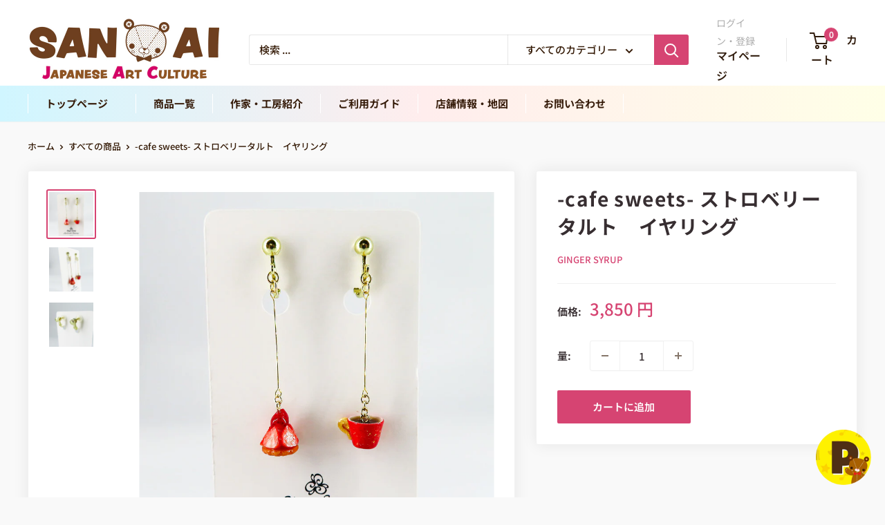

--- FILE ---
content_type: text/css
request_url: https://aikichi-kurumi.jp/cdn/shop/t/8/assets/theme-jac.css?v=23681720448701560721746608152
body_size: 398
content:
.quick-links a:nth-child(1):before{background-image:url(/cdn/shop/files/icon_orignal.svg?v=1608110885)}.quick-links a:nth-child(2):before{background-image:url(/cdn/shop/files/icon_fashion.svg?v=1608110808)}.quick-links a:nth-child(3):before{background-image:url(/cdn/shop/files/icon_interior.svg?v=1608110835)}.quick-links a:nth-child(4):before{background-image:url(/cdn/shop/files/icon_accessories.svg?v=1608111750)}.quick-links a:nth-child(5):before{background-image:url(/cdn/shop/files/icon_babykids.svg?v=1608110781)}.quick-links a:nth-child(6):before{background-image:url(/cdn/shop/files/icon_kitchen.svg?v=1608110859)}.quick-links a:nth-child(7):before{background-image:url(/cdn/shop/files/icon_pouch.svg?v=1608110908)}.quick-links a:nth-child(8):before{background-image:url(/cdn/shop/files/icon_mobile.svg?v=1608110869)}.quick-links a:nth-child(9):before{background-image:url(/cdn/shop/files/icon_stationery.svg?v=1608110917)}.quick-links a:nth-child(10):before{background-image:url(/cdn/shop/files/icon_event.svg?v=1608110791)}.quick-links a:nth-child(11):before{background-image:url(/cdn/shop/files/icon_gift.svg?v=1608110821)}.quick-links a:nth-child(12):before{background-image:url(/cdn/shop/files/icon_other.svg?v=1608110896)}.shopinfo>div{position:relative;padding:0 3em}li{list-style:none}@media screen and (min-width: 641px){.header__inner{margin-bottom:0}}#shopify-section-header{background:#efedaa}.nav-bar{background-image:linear-gradient(89.9deg,#d0f6ff .1%,#ffeded 47.9%,#ffffe7 100.2%)}.nav-bar:after{width:0px}.nav-bar__link,.nav-bar__link:visited{color:#361c0a;font-weight:700;border-right:1px solid #fff;padding-right:25px}@media screen and (min-width: 1000px){.nav-bar__item:first-child .nav-bar__link{border-left:1px solid #fff;padding-left:25px}.nav-bar__item{padding:12px 25px 12px 0;margin-right:0}}.section--text-centered{margin:60px 0 -20px}@media screen and (min-width: 641px){.section{margin:60px 0 90px;clear:both}.section--text-centered{margin:60px 0 -20px}}.product-list,.promo-block{box-shadow:0 0 1.5rem #0000001a}@media screen and (min-width: 1000px){.product-block-list__item--info{width:calc(40% - 15px)}.product-block-list__wrapper{width:calc(60% - 15px)}}.promo-block__heading{font-weight:700}.card{box-shadow:0 0 1.5rem #00000014}.block-list--loose .block-list__item{box-shadow:0 0 1.5rem #00000014;background:#fff;padding:1em;margin:0 1.6%}.block-list--loose{margin-bottom:0}@media screen and (min-width: 1000px){.block-list--loose .block-list{justify-content:space-between}.block-list--loose .block-list__item{width:30%;padding-right:4%}}.map{box-shadow:0 0 1.5rem #00000014}@media screen and (min-width: 1000px){.map__store-list{width:60%;max-width:1000px}}.map__store-name{padding:2em 0 1em;font-weight:700}#shopify-section-footer{background:#ebeae5;color:#311d0e}.footer__title{color:#311d0e}.heading{font-weight:700;letter-spacing:.05em}.quick-links a{display:-webkit-box;display:-ms-flexbox;display:flex;-webkit-box-pack:center;-ms-flex-pack:center;justify-content:center;-ms-flex-wrap:wrap;flex-wrap:wrap;-webkit-box-orient:vertical;-webkit-box-direction:normal;-ms-flex-direction:column;flex-direction:column;-webkit-box-align:center;-ms-flex-align:center;align-items:center;font-size:12px;position:relative}.quick-links a:before{content:"";display:inline-block;width:50px;height:50px;background-size:50px 50px;margin-bottom:5px}.quick-links a:nth-child(1):before{background-image:url(/cdn/shop/files/icon_orignal.svg?v=1608110885)}.quick-links a:nth-child(2):before{background-image:url(/cdn/shop/files/icon_fashion.svg?v=1608110808)}.quick-links a:nth-child(3):before{background-image:url(/cdn/shop/files/icon_interior.svg?v=1608110835)}.quick-links a:nth-child(4):before{background-image:url(/cdn/shop/files/icon_accessories.svg?v=1608111750)}.quick-links a:nth-child(5):before{background-image:url(/cdn/shop/files/icon_babykids.svg?v=1608110781)}.quick-links a:nth-child(6):before{background-image:url(/cdn/shop/files/icon_kitchen.svg?v=1608110859)}.quick-links a:nth-child(7):before{background-image:url(/cdn/shop/files/icon_pouch.svg?v=1608110908)}.quick-links a:nth-child(8):before{background-image:url(/cdn/shop/files/icon_mobile.svg?v=1608110869)}.quick-links a:nth-child(9):before{background-image:url(/cdn/shop/files/icon_stationery.svg?v=1608110917)}.quick-links a:nth-child(10):before{background-image:url(/cdn/shop/files/icon_event.svg?v=1608110791)}.quick-links a:nth-child(11):before{background-image:url(/cdn/shop/files/icon_gift.svg?v=1608110821)}.quick-links a:nth-child(12):before{background-image:url(/cdn/shop/files/icon_other.svg?v=1608110896)}@media screen and (max-width: 641px){.quick-links a{display:flex;-webkit-box-pack:start;-ms-flex-pack:start;justify-content:flex-start;-ms-flex-wrap:nowrap;flex-wrap:nowrap;-webkit-box-orient:vertical;-webkit-box-direction:normal;-ms-flex-direction:row;flex-direction:row}.quick-links a:before{width:30px;height:30px;margin-right:20px;margin-bottom:0;background-size:30px 30px}}.bnr_info{display:-webkit-box;display:-ms-flexbox;display:flex;-webkit-box-pack:justify;-ms-flex-pack:justify;justify-content:space-between}.bnr_info a{width:100%}.bnr_info a img{max-width:700px;margin:0 auto}@media screen and (max-width: 641px){.bnr_info{display:block}.bnr_info a img{max-width:100%;height:auto}}#insta-feed{max-width:1400px;margin:0 auto;text-align:left!important}#insta-feed h2{font-weight:700;letter-spacing:.05em}@media screen and (max-width: 641px){.instafeed-container{width:25%!important;padding-top:25%!important}#insta-feed h2{margin-bottom:15px!important}}.faq__answer em{color:#d44773;font-style:normal}.faq__answer a{text-decoration:none}.shopinfo{overflow:hidden}.shopinfo>div{position:relative;padding:0 3em 5em}.shopinfo .bg{position:absolute;background:#f9efee;top:10%;left:0;width:100%;height:3000px;z-index:-1}.shopinfo .logo{width:262px;margin:0 auto}.shopinfo div p{text-align:center}.shopinfo div p span{display:block;font-size:24px;font-weight:700;margin-bottom:1em}#storeMap{margin-top:50px}
/*# sourceMappingURL=/cdn/shop/t/8/assets/theme-jac.css.map?v=23681720448701560721746608152 */


--- FILE ---
content_type: text/css
request_url: https://cdn.shopify.com/extensions/1db9fa7c-b7a5-41a9-9174-493cb461e947/monjia-thumbing-launcher-6/assets/monjia_launcher.css
body_size: -593
content:
#monjia_launcher { position:fixed; z-index: 9998; }

#poingpong2-floating[data-open="false"]{
  display: none;
}
.MonjiaLauncherBackdrop-root{ display: flex!important; }

--- FILE ---
content_type: text/javascript
request_url: https://cdn.shopify.com/extensions/1db9fa7c-b7a5-41a9-9174-493cb461e947/monjia-thumbing-launcher-6/assets/monjia_launcher-floating.js
body_size: 88107
content:
function Kh(e,t){for(var n=0;n<t.length;n++){const r=t[n];if(typeof r!="string"&&!Array.isArray(r)){for(const o in r)if(o!=="default"&&!(o in e)){const i=Object.getOwnPropertyDescriptor(r,o);i&&Object.defineProperty(e,o,i.get?i:{enumerable:!0,get:()=>r[o]})}}}return Object.freeze(Object.defineProperty(e,Symbol.toStringTag,{value:"Module"}))}(function(){const t=document.createElement("link").relList;if(t&&t.supports&&t.supports("modulepreload"))return;for(const o of document.querySelectorAll('link[rel="modulepreload"]'))r(o);new MutationObserver(o=>{for(const i of o)if(i.type==="childList")for(const l of i.addedNodes)l.tagName==="LINK"&&l.rel==="modulepreload"&&r(l)}).observe(document,{childList:!0,subtree:!0});function n(o){const i={};return o.integrity&&(i.integrity=o.integrity),o.referrerPolicy&&(i.referrerPolicy=o.referrerPolicy),o.crossOrigin==="use-credentials"?i.credentials="include":o.crossOrigin==="anonymous"?i.credentials="omit":i.credentials="same-origin",i}function r(o){if(o.ep)return;o.ep=!0;const i=n(o);fetch(o.href,i)}})();function vp(e){return e&&e.__esModule&&Object.prototype.hasOwnProperty.call(e,"default")?e.default:e}var gp={exports:{}},Kl={},yp={exports:{}},K={};/**
 * @license React
 * react.production.min.js
 *
 * Copyright (c) Facebook, Inc. and its affiliates.
 *
 * This source code is licensed under the MIT license found in the
 * LICENSE file in the root directory of this source tree.
 */var wi=Symbol.for("react.element"),Qh=Symbol.for("react.portal"),Zh=Symbol.for("react.fragment"),Gh=Symbol.for("react.strict_mode"),Yh=Symbol.for("react.profiler"),Xh=Symbol.for("react.provider"),qh=Symbol.for("react.context"),Jh=Symbol.for("react.forward_ref"),e1=Symbol.for("react.suspense"),t1=Symbol.for("react.memo"),n1=Symbol.for("react.lazy"),wf=Symbol.iterator;function r1(e){return e===null||typeof e!="object"?null:(e=wf&&e[wf]||e["@@iterator"],typeof e=="function"?e:null)}var wp={isMounted:function(){return!1},enqueueForceUpdate:function(){},enqueueReplaceState:function(){},enqueueSetState:function(){}},xp=Object.assign,Sp={};function lo(e,t,n){this.props=e,this.context=t,this.refs=Sp,this.updater=n||wp}lo.prototype.isReactComponent={};lo.prototype.setState=function(e,t){if(typeof e!="object"&&typeof e!="function"&&e!=null)throw Error("setState(...): takes an object of state variables to update or a function which returns an object of state variables.");this.updater.enqueueSetState(this,e,t,"setState")};lo.prototype.forceUpdate=function(e){this.updater.enqueueForceUpdate(this,e,"forceUpdate")};function Ep(){}Ep.prototype=lo.prototype;function Nu(e,t,n){this.props=e,this.context=t,this.refs=Sp,this.updater=n||wp}var Lu=Nu.prototype=new Ep;Lu.constructor=Nu;xp(Lu,lo.prototype);Lu.isPureReactComponent=!0;var xf=Array.isArray,kp=Object.prototype.hasOwnProperty,ju={current:null},Cp={key:!0,ref:!0,__self:!0,__source:!0};function Pp(e,t,n){var r,o={},i=null,l=null;if(t!=null)for(r in t.ref!==void 0&&(l=t.ref),t.key!==void 0&&(i=""+t.key),t)kp.call(t,r)&&!Cp.hasOwnProperty(r)&&(o[r]=t[r]);var s=arguments.length-2;if(s===1)o.children=n;else if(1<s){for(var a=Array(s),u=0;u<s;u++)a[u]=arguments[u+2];o.children=a}if(e&&e.defaultProps)for(r in s=e.defaultProps,s)o[r]===void 0&&(o[r]=s[r]);return{$$typeof:wi,type:e,key:i,ref:l,props:o,_owner:ju.current}}function o1(e,t){return{$$typeof:wi,type:e.type,key:t,ref:e.ref,props:e.props,_owner:e._owner}}function Du(e){return typeof e=="object"&&e!==null&&e.$$typeof===wi}function i1(e){var t={"=":"=0",":":"=2"};return"$"+e.replace(/[=:]/g,function(n){return t[n]})}var Sf=/\/+/g;function Zs(e,t){return typeof e=="object"&&e!==null&&e.key!=null?i1(""+e.key):t.toString(36)}function tl(e,t,n,r,o){var i=typeof e;(i==="undefined"||i==="boolean")&&(e=null);var l=!1;if(e===null)l=!0;else switch(i){case"string":case"number":l=!0;break;case"object":switch(e.$$typeof){case wi:case Qh:l=!0}}if(l)return l=e,o=o(l),e=r===""?"."+Zs(l,0):r,xf(o)?(n="",e!=null&&(n=e.replace(Sf,"$&/")+"/"),tl(o,t,n,"",function(u){return u})):o!=null&&(Du(o)&&(o=o1(o,n+(!o.key||l&&l.key===o.key?"":(""+o.key).replace(Sf,"$&/")+"/")+e)),t.push(o)),1;if(l=0,r=r===""?".":r+":",xf(e))for(var s=0;s<e.length;s++){i=e[s];var a=r+Zs(i,s);l+=tl(i,t,n,a,o)}else if(a=r1(e),typeof a=="function")for(e=a.call(e),s=0;!(i=e.next()).done;)i=i.value,a=r+Zs(i,s++),l+=tl(i,t,n,a,o);else if(i==="object")throw t=String(e),Error("Objects are not valid as a React child (found: "+(t==="[object Object]"?"object with keys {"+Object.keys(e).join(", ")+"}":t)+"). If you meant to render a collection of children, use an array instead.");return l}function Mi(e,t,n){if(e==null)return e;var r=[],o=0;return tl(e,r,"","",function(i){return t.call(n,i,o++)}),r}function l1(e){if(e._status===-1){var t=e._result;t=t(),t.then(function(n){(e._status===0||e._status===-1)&&(e._status=1,e._result=n)},function(n){(e._status===0||e._status===-1)&&(e._status=2,e._result=n)}),e._status===-1&&(e._status=0,e._result=t)}if(e._status===1)return e._result.default;throw e._result}var Ve={current:null},nl={transition:null},s1={ReactCurrentDispatcher:Ve,ReactCurrentBatchConfig:nl,ReactCurrentOwner:ju};K.Children={map:Mi,forEach:function(e,t,n){Mi(e,function(){t.apply(this,arguments)},n)},count:function(e){var t=0;return Mi(e,function(){t++}),t},toArray:function(e){return Mi(e,function(t){return t})||[]},only:function(e){if(!Du(e))throw Error("React.Children.only expected to receive a single React element child.");return e}};K.Component=lo;K.Fragment=Zh;K.Profiler=Yh;K.PureComponent=Nu;K.StrictMode=Gh;K.Suspense=e1;K.__SECRET_INTERNALS_DO_NOT_USE_OR_YOU_WILL_BE_FIRED=s1;K.cloneElement=function(e,t,n){if(e==null)throw Error("React.cloneElement(...): The argument must be a React element, but you passed "+e+".");var r=xp({},e.props),o=e.key,i=e.ref,l=e._owner;if(t!=null){if(t.ref!==void 0&&(i=t.ref,l=ju.current),t.key!==void 0&&(o=""+t.key),e.type&&e.type.defaultProps)var s=e.type.defaultProps;for(a in t)kp.call(t,a)&&!Cp.hasOwnProperty(a)&&(r[a]=t[a]===void 0&&s!==void 0?s[a]:t[a])}var a=arguments.length-2;if(a===1)r.children=n;else if(1<a){s=Array(a);for(var u=0;u<a;u++)s[u]=arguments[u+2];r.children=s}return{$$typeof:wi,type:e.type,key:o,ref:i,props:r,_owner:l}};K.createContext=function(e){return e={$$typeof:qh,_currentValue:e,_currentValue2:e,_threadCount:0,Provider:null,Consumer:null,_defaultValue:null,_globalName:null},e.Provider={$$typeof:Xh,_context:e},e.Consumer=e};K.createElement=Pp;K.createFactory=function(e){var t=Pp.bind(null,e);return t.type=e,t};K.createRef=function(){return{current:null}};K.forwardRef=function(e){return{$$typeof:Jh,render:e}};K.isValidElement=Du;K.lazy=function(e){return{$$typeof:n1,_payload:{_status:-1,_result:e},_init:l1}};K.memo=function(e,t){return{$$typeof:t1,type:e,compare:t===void 0?null:t}};K.startTransition=function(e){var t=nl.transition;nl.transition={};try{e()}finally{nl.transition=t}};K.unstable_act=function(){throw Error("act(...) is not supported in production builds of React.")};K.useCallback=function(e,t){return Ve.current.useCallback(e,t)};K.useContext=function(e){return Ve.current.useContext(e)};K.useDebugValue=function(){};K.useDeferredValue=function(e){return Ve.current.useDeferredValue(e)};K.useEffect=function(e,t){return Ve.current.useEffect(e,t)};K.useId=function(){return Ve.current.useId()};K.useImperativeHandle=function(e,t,n){return Ve.current.useImperativeHandle(e,t,n)};K.useInsertionEffect=function(e,t){return Ve.current.useInsertionEffect(e,t)};K.useLayoutEffect=function(e,t){return Ve.current.useLayoutEffect(e,t)};K.useMemo=function(e,t){return Ve.current.useMemo(e,t)};K.useReducer=function(e,t,n){return Ve.current.useReducer(e,t,n)};K.useRef=function(e){return Ve.current.useRef(e)};K.useState=function(e){return Ve.current.useState(e)};K.useSyncExternalStore=function(e,t,n){return Ve.current.useSyncExternalStore(e,t,n)};K.useTransition=function(){return Ve.current.useTransition()};K.version="18.2.0";yp.exports=K;var k=yp.exports;const B=vp(k),Pa=Kh({__proto__:null,default:B},[k]);/**
 * @license React
 * react-jsx-runtime.production.min.js
 *
 * Copyright (c) Facebook, Inc. and its affiliates.
 *
 * This source code is licensed under the MIT license found in the
 * LICENSE file in the root directory of this source tree.
 */var a1=k,u1=Symbol.for("react.element"),c1=Symbol.for("react.fragment"),f1=Object.prototype.hasOwnProperty,d1=a1.__SECRET_INTERNALS_DO_NOT_USE_OR_YOU_WILL_BE_FIRED.ReactCurrentOwner,p1={key:!0,ref:!0,__self:!0,__source:!0};function Tp(e,t,n){var r,o={},i=null,l=null;n!==void 0&&(i=""+n),t.key!==void 0&&(i=""+t.key),t.ref!==void 0&&(l=t.ref);for(r in t)f1.call(t,r)&&!p1.hasOwnProperty(r)&&(o[r]=t[r]);if(e&&e.defaultProps)for(r in t=e.defaultProps,t)o[r]===void 0&&(o[r]=t[r]);return{$$typeof:u1,type:e,key:i,ref:l,props:o,_owner:d1.current}}Kl.Fragment=c1;Kl.jsx=Tp;Kl.jsxs=Tp;gp.exports=Kl;var _=gp.exports,Ta={},Rp={exports:{}},ft={},Op={exports:{}},$p={};/**
 * @license React
 * scheduler.production.min.js
 *
 * Copyright (c) Facebook, Inc. and its affiliates.
 *
 * This source code is licensed under the MIT license found in the
 * LICENSE file in the root directory of this source tree.
 */(function(e){function t(O,L){var z=O.length;O.push(L);e:for(;0<z;){var G=z-1>>>1,Y=O[G];if(0<o(Y,L))O[G]=L,O[z]=Y,z=G;else break e}}function n(O){return O.length===0?null:O[0]}function r(O){if(O.length===0)return null;var L=O[0],z=O.pop();if(z!==L){O[0]=z;e:for(var G=0,Y=O.length,Ne=Y>>>1;G<Ne;){var re=2*(G+1)-1,fe=O[re],de=re+1,Oe=O[de];if(0>o(fe,z))de<Y&&0>o(Oe,fe)?(O[G]=Oe,O[de]=z,G=de):(O[G]=fe,O[re]=z,G=re);else if(de<Y&&0>o(Oe,z))O[G]=Oe,O[de]=z,G=de;else break e}}return L}function o(O,L){var z=O.sortIndex-L.sortIndex;return z!==0?z:O.id-L.id}if(typeof performance=="object"&&typeof performance.now=="function"){var i=performance;e.unstable_now=function(){return i.now()}}else{var l=Date,s=l.now();e.unstable_now=function(){return l.now()-s}}var a=[],u=[],c=1,m=null,p=3,w=!1,y=!1,v=!1,C=typeof setTimeout=="function"?setTimeout:null,d=typeof clearTimeout=="function"?clearTimeout:null,f=typeof setImmediate<"u"?setImmediate:null;typeof navigator<"u"&&navigator.scheduling!==void 0&&navigator.scheduling.isInputPending!==void 0&&navigator.scheduling.isInputPending.bind(navigator.scheduling);function h(O){for(var L=n(u);L!==null;){if(L.callback===null)r(u);else if(L.startTime<=O)r(u),L.sortIndex=L.expirationTime,t(a,L);else break;L=n(u)}}function g(O){if(v=!1,h(O),!y)if(n(a)!==null)y=!0,A(x);else{var L=n(u);L!==null&&W(g,L.startTime-O)}}function x(O,L){y=!1,v&&(v=!1,d(R),R=-1),w=!0;var z=p;try{for(h(L),m=n(a);m!==null&&(!(m.expirationTime>L)||O&&!D());){var G=m.callback;if(typeof G=="function"){m.callback=null,p=m.priorityLevel;var Y=G(m.expirationTime<=L);L=e.unstable_now(),typeof Y=="function"?m.callback=Y:m===n(a)&&r(a),h(L)}else r(a);m=n(a)}if(m!==null)var Ne=!0;else{var re=n(u);re!==null&&W(g,re.startTime-L),Ne=!1}return Ne}finally{m=null,p=z,w=!1}}var S=!1,E=null,R=-1,M=5,P=-1;function D(){return!(e.unstable_now()-P<M)}function U(){if(E!==null){var O=e.unstable_now();P=O;var L=!0;try{L=E(!0,O)}finally{L?I():(S=!1,E=null)}}else S=!1}var I;if(typeof f=="function")I=function(){f(U)};else if(typeof MessageChannel<"u"){var b=new MessageChannel,N=b.port2;b.port1.onmessage=U,I=function(){N.postMessage(null)}}else I=function(){C(U,0)};function A(O){E=O,S||(S=!0,I())}function W(O,L){R=C(function(){O(e.unstable_now())},L)}e.unstable_IdlePriority=5,e.unstable_ImmediatePriority=1,e.unstable_LowPriority=4,e.unstable_NormalPriority=3,e.unstable_Profiling=null,e.unstable_UserBlockingPriority=2,e.unstable_cancelCallback=function(O){O.callback=null},e.unstable_continueExecution=function(){y||w||(y=!0,A(x))},e.unstable_forceFrameRate=function(O){0>O||125<O?console.error("forceFrameRate takes a positive int between 0 and 125, forcing frame rates higher than 125 fps is not supported"):M=0<O?Math.floor(1e3/O):5},e.unstable_getCurrentPriorityLevel=function(){return p},e.unstable_getFirstCallbackNode=function(){return n(a)},e.unstable_next=function(O){switch(p){case 1:case 2:case 3:var L=3;break;default:L=p}var z=p;p=L;try{return O()}finally{p=z}},e.unstable_pauseExecution=function(){},e.unstable_requestPaint=function(){},e.unstable_runWithPriority=function(O,L){switch(O){case 1:case 2:case 3:case 4:case 5:break;default:O=3}var z=p;p=O;try{return L()}finally{p=z}},e.unstable_scheduleCallback=function(O,L,z){var G=e.unstable_now();switch(typeof z=="object"&&z!==null?(z=z.delay,z=typeof z=="number"&&0<z?G+z:G):z=G,O){case 1:var Y=-1;break;case 2:Y=250;break;case 5:Y=1073741823;break;case 4:Y=1e4;break;default:Y=5e3}return Y=z+Y,O={id:c++,callback:L,priorityLevel:O,startTime:z,expirationTime:Y,sortIndex:-1},z>G?(O.sortIndex=z,t(u,O),n(a)===null&&O===n(u)&&(v?(d(R),R=-1):v=!0,W(g,z-G))):(O.sortIndex=Y,t(a,O),y||w||(y=!0,A(x))),O},e.unstable_shouldYield=D,e.unstable_wrapCallback=function(O){var L=p;return function(){var z=p;p=L;try{return O.apply(this,arguments)}finally{p=z}}}})($p);Op.exports=$p;var m1=Op.exports;/**
 * @license React
 * react-dom.production.min.js
 *
 * Copyright (c) Facebook, Inc. and its affiliates.
 *
 * This source code is licensed under the MIT license found in the
 * LICENSE file in the root directory of this source tree.
 */var _p=k,ut=m1;function $(e){for(var t="https://reactjs.org/docs/error-decoder.html?invariant="+e,n=1;n<arguments.length;n++)t+="&args[]="+encodeURIComponent(arguments[n]);return"Minified React error #"+e+"; visit "+t+" for the full message or use the non-minified dev environment for full errors and additional helpful warnings."}var Mp=new Set,Go={};function cr(e,t){Hr(e,t),Hr(e+"Capture",t)}function Hr(e,t){for(Go[e]=t,e=0;e<t.length;e++)Mp.add(t[e])}var on=!(typeof window>"u"||typeof window.document>"u"||typeof window.document.createElement>"u"),Ra=Object.prototype.hasOwnProperty,h1=/^[:A-Z_a-z\u00C0-\u00D6\u00D8-\u00F6\u00F8-\u02FF\u0370-\u037D\u037F-\u1FFF\u200C-\u200D\u2070-\u218F\u2C00-\u2FEF\u3001-\uD7FF\uF900-\uFDCF\uFDF0-\uFFFD][:A-Z_a-z\u00C0-\u00D6\u00D8-\u00F6\u00F8-\u02FF\u0370-\u037D\u037F-\u1FFF\u200C-\u200D\u2070-\u218F\u2C00-\u2FEF\u3001-\uD7FF\uF900-\uFDCF\uFDF0-\uFFFD\-.0-9\u00B7\u0300-\u036F\u203F-\u2040]*$/,Ef={},kf={};function v1(e){return Ra.call(kf,e)?!0:Ra.call(Ef,e)?!1:h1.test(e)?kf[e]=!0:(Ef[e]=!0,!1)}function g1(e,t,n,r){if(n!==null&&n.type===0)return!1;switch(typeof t){case"function":case"symbol":return!0;case"boolean":return r?!1:n!==null?!n.acceptsBooleans:(e=e.toLowerCase().slice(0,5),e!=="data-"&&e!=="aria-");default:return!1}}function y1(e,t,n,r){if(t===null||typeof t>"u"||g1(e,t,n,r))return!0;if(r)return!1;if(n!==null)switch(n.type){case 3:return!t;case 4:return t===!1;case 5:return isNaN(t);case 6:return isNaN(t)||1>t}return!1}function He(e,t,n,r,o,i,l){this.acceptsBooleans=t===2||t===3||t===4,this.attributeName=r,this.attributeNamespace=o,this.mustUseProperty=n,this.propertyName=e,this.type=t,this.sanitizeURL=i,this.removeEmptyString=l}var be={};"children dangerouslySetInnerHTML defaultValue defaultChecked innerHTML suppressContentEditableWarning suppressHydrationWarning style".split(" ").forEach(function(e){be[e]=new He(e,0,!1,e,null,!1,!1)});[["acceptCharset","accept-charset"],["className","class"],["htmlFor","for"],["httpEquiv","http-equiv"]].forEach(function(e){var t=e[0];be[t]=new He(t,1,!1,e[1],null,!1,!1)});["contentEditable","draggable","spellCheck","value"].forEach(function(e){be[e]=new He(e,2,!1,e.toLowerCase(),null,!1,!1)});["autoReverse","externalResourcesRequired","focusable","preserveAlpha"].forEach(function(e){be[e]=new He(e,2,!1,e,null,!1,!1)});"allowFullScreen async autoFocus autoPlay controls default defer disabled disablePictureInPicture disableRemotePlayback formNoValidate hidden loop noModule noValidate open playsInline readOnly required reversed scoped seamless itemScope".split(" ").forEach(function(e){be[e]=new He(e,3,!1,e.toLowerCase(),null,!1,!1)});["checked","multiple","muted","selected"].forEach(function(e){be[e]=new He(e,3,!0,e,null,!1,!1)});["capture","download"].forEach(function(e){be[e]=new He(e,4,!1,e,null,!1,!1)});["cols","rows","size","span"].forEach(function(e){be[e]=new He(e,6,!1,e,null,!1,!1)});["rowSpan","start"].forEach(function(e){be[e]=new He(e,5,!1,e.toLowerCase(),null,!1,!1)});var Au=/[\-:]([a-z])/g;function zu(e){return e[1].toUpperCase()}"accent-height alignment-baseline arabic-form baseline-shift cap-height clip-path clip-rule color-interpolation color-interpolation-filters color-profile color-rendering dominant-baseline enable-background fill-opacity fill-rule flood-color flood-opacity font-family font-size font-size-adjust font-stretch font-style font-variant font-weight glyph-name glyph-orientation-horizontal glyph-orientation-vertical horiz-adv-x horiz-origin-x image-rendering letter-spacing lighting-color marker-end marker-mid marker-start overline-position overline-thickness paint-order panose-1 pointer-events rendering-intent shape-rendering stop-color stop-opacity strikethrough-position strikethrough-thickness stroke-dasharray stroke-dashoffset stroke-linecap stroke-linejoin stroke-miterlimit stroke-opacity stroke-width text-anchor text-decoration text-rendering underline-position underline-thickness unicode-bidi unicode-range units-per-em v-alphabetic v-hanging v-ideographic v-mathematical vector-effect vert-adv-y vert-origin-x vert-origin-y word-spacing writing-mode xmlns:xlink x-height".split(" ").forEach(function(e){var t=e.replace(Au,zu);be[t]=new He(t,1,!1,e,null,!1,!1)});"xlink:actuate xlink:arcrole xlink:role xlink:show xlink:title xlink:type".split(" ").forEach(function(e){var t=e.replace(Au,zu);be[t]=new He(t,1,!1,e,"http://www.w3.org/1999/xlink",!1,!1)});["xml:base","xml:lang","xml:space"].forEach(function(e){var t=e.replace(Au,zu);be[t]=new He(t,1,!1,e,"http://www.w3.org/XML/1998/namespace",!1,!1)});["tabIndex","crossOrigin"].forEach(function(e){be[e]=new He(e,1,!1,e.toLowerCase(),null,!1,!1)});be.xlinkHref=new He("xlinkHref",1,!1,"xlink:href","http://www.w3.org/1999/xlink",!0,!1);["src","href","action","formAction"].forEach(function(e){be[e]=new He(e,1,!1,e.toLowerCase(),null,!0,!0)});function Fu(e,t,n,r){var o=be.hasOwnProperty(t)?be[t]:null;(o!==null?o.type!==0:r||!(2<t.length)||t[0]!=="o"&&t[0]!=="O"||t[1]!=="n"&&t[1]!=="N")&&(y1(t,n,o,r)&&(n=null),r||o===null?v1(t)&&(n===null?e.removeAttribute(t):e.setAttribute(t,""+n)):o.mustUseProperty?e[o.propertyName]=n===null?o.type===3?!1:"":n:(t=o.attributeName,r=o.attributeNamespace,n===null?e.removeAttribute(t):(o=o.type,n=o===3||o===4&&n===!0?"":""+n,r?e.setAttributeNS(r,t,n):e.setAttribute(t,n))))}var fn=_p.__SECRET_INTERNALS_DO_NOT_USE_OR_YOU_WILL_BE_FIRED,bi=Symbol.for("react.element"),Pr=Symbol.for("react.portal"),Tr=Symbol.for("react.fragment"),Iu=Symbol.for("react.strict_mode"),Oa=Symbol.for("react.profiler"),bp=Symbol.for("react.provider"),Np=Symbol.for("react.context"),Bu=Symbol.for("react.forward_ref"),$a=Symbol.for("react.suspense"),_a=Symbol.for("react.suspense_list"),Uu=Symbol.for("react.memo"),Sn=Symbol.for("react.lazy"),Lp=Symbol.for("react.offscreen"),Cf=Symbol.iterator;function vo(e){return e===null||typeof e!="object"?null:(e=Cf&&e[Cf]||e["@@iterator"],typeof e=="function"?e:null)}var he=Object.assign,Gs;function _o(e){if(Gs===void 0)try{throw Error()}catch(n){var t=n.stack.trim().match(/\n( *(at )?)/);Gs=t&&t[1]||""}return`
`+Gs+e}var Ys=!1;function Xs(e,t){if(!e||Ys)return"";Ys=!0;var n=Error.prepareStackTrace;Error.prepareStackTrace=void 0;try{if(t)if(t=function(){throw Error()},Object.defineProperty(t.prototype,"props",{set:function(){throw Error()}}),typeof Reflect=="object"&&Reflect.construct){try{Reflect.construct(t,[])}catch(u){var r=u}Reflect.construct(e,[],t)}else{try{t.call()}catch(u){r=u}e.call(t.prototype)}else{try{throw Error()}catch(u){r=u}e()}}catch(u){if(u&&r&&typeof u.stack=="string"){for(var o=u.stack.split(`
`),i=r.stack.split(`
`),l=o.length-1,s=i.length-1;1<=l&&0<=s&&o[l]!==i[s];)s--;for(;1<=l&&0<=s;l--,s--)if(o[l]!==i[s]){if(l!==1||s!==1)do if(l--,s--,0>s||o[l]!==i[s]){var a=`
`+o[l].replace(" at new "," at ");return e.displayName&&a.includes("<anonymous>")&&(a=a.replace("<anonymous>",e.displayName)),a}while(1<=l&&0<=s);break}}}finally{Ys=!1,Error.prepareStackTrace=n}return(e=e?e.displayName||e.name:"")?_o(e):""}function w1(e){switch(e.tag){case 5:return _o(e.type);case 16:return _o("Lazy");case 13:return _o("Suspense");case 19:return _o("SuspenseList");case 0:case 2:case 15:return e=Xs(e.type,!1),e;case 11:return e=Xs(e.type.render,!1),e;case 1:return e=Xs(e.type,!0),e;default:return""}}function Ma(e){if(e==null)return null;if(typeof e=="function")return e.displayName||e.name||null;if(typeof e=="string")return e;switch(e){case Tr:return"Fragment";case Pr:return"Portal";case Oa:return"Profiler";case Iu:return"StrictMode";case $a:return"Suspense";case _a:return"SuspenseList"}if(typeof e=="object")switch(e.$$typeof){case Np:return(e.displayName||"Context")+".Consumer";case bp:return(e._context.displayName||"Context")+".Provider";case Bu:var t=e.render;return e=e.displayName,e||(e=t.displayName||t.name||"",e=e!==""?"ForwardRef("+e+")":"ForwardRef"),e;case Uu:return t=e.displayName||null,t!==null?t:Ma(e.type)||"Memo";case Sn:t=e._payload,e=e._init;try{return Ma(e(t))}catch{}}return null}function x1(e){var t=e.type;switch(e.tag){case 24:return"Cache";case 9:return(t.displayName||"Context")+".Consumer";case 10:return(t._context.displayName||"Context")+".Provider";case 18:return"DehydratedFragment";case 11:return e=t.render,e=e.displayName||e.name||"",t.displayName||(e!==""?"ForwardRef("+e+")":"ForwardRef");case 7:return"Fragment";case 5:return t;case 4:return"Portal";case 3:return"Root";case 6:return"Text";case 16:return Ma(t);case 8:return t===Iu?"StrictMode":"Mode";case 22:return"Offscreen";case 12:return"Profiler";case 21:return"Scope";case 13:return"Suspense";case 19:return"SuspenseList";case 25:return"TracingMarker";case 1:case 0:case 17:case 2:case 14:case 15:if(typeof t=="function")return t.displayName||t.name||null;if(typeof t=="string")return t}return null}function Dn(e){switch(typeof e){case"boolean":case"number":case"string":case"undefined":return e;case"object":return e;default:return""}}function jp(e){var t=e.type;return(e=e.nodeName)&&e.toLowerCase()==="input"&&(t==="checkbox"||t==="radio")}function S1(e){var t=jp(e)?"checked":"value",n=Object.getOwnPropertyDescriptor(e.constructor.prototype,t),r=""+e[t];if(!e.hasOwnProperty(t)&&typeof n<"u"&&typeof n.get=="function"&&typeof n.set=="function"){var o=n.get,i=n.set;return Object.defineProperty(e,t,{configurable:!0,get:function(){return o.call(this)},set:function(l){r=""+l,i.call(this,l)}}),Object.defineProperty(e,t,{enumerable:n.enumerable}),{getValue:function(){return r},setValue:function(l){r=""+l},stopTracking:function(){e._valueTracker=null,delete e[t]}}}}function Ni(e){e._valueTracker||(e._valueTracker=S1(e))}function Dp(e){if(!e)return!1;var t=e._valueTracker;if(!t)return!0;var n=t.getValue(),r="";return e&&(r=jp(e)?e.checked?"true":"false":e.value),e=r,e!==n?(t.setValue(e),!0):!1}function yl(e){if(e=e||(typeof document<"u"?document:void 0),typeof e>"u")return null;try{return e.activeElement||e.body}catch{return e.body}}function ba(e,t){var n=t.checked;return he({},t,{defaultChecked:void 0,defaultValue:void 0,value:void 0,checked:n??e._wrapperState.initialChecked})}function Pf(e,t){var n=t.defaultValue==null?"":t.defaultValue,r=t.checked!=null?t.checked:t.defaultChecked;n=Dn(t.value!=null?t.value:n),e._wrapperState={initialChecked:r,initialValue:n,controlled:t.type==="checkbox"||t.type==="radio"?t.checked!=null:t.value!=null}}function Ap(e,t){t=t.checked,t!=null&&Fu(e,"checked",t,!1)}function Na(e,t){Ap(e,t);var n=Dn(t.value),r=t.type;if(n!=null)r==="number"?(n===0&&e.value===""||e.value!=n)&&(e.value=""+n):e.value!==""+n&&(e.value=""+n);else if(r==="submit"||r==="reset"){e.removeAttribute("value");return}t.hasOwnProperty("value")?La(e,t.type,n):t.hasOwnProperty("defaultValue")&&La(e,t.type,Dn(t.defaultValue)),t.checked==null&&t.defaultChecked!=null&&(e.defaultChecked=!!t.defaultChecked)}function Tf(e,t,n){if(t.hasOwnProperty("value")||t.hasOwnProperty("defaultValue")){var r=t.type;if(!(r!=="submit"&&r!=="reset"||t.value!==void 0&&t.value!==null))return;t=""+e._wrapperState.initialValue,n||t===e.value||(e.value=t),e.defaultValue=t}n=e.name,n!==""&&(e.name=""),e.defaultChecked=!!e._wrapperState.initialChecked,n!==""&&(e.name=n)}function La(e,t,n){(t!=="number"||yl(e.ownerDocument)!==e)&&(n==null?e.defaultValue=""+e._wrapperState.initialValue:e.defaultValue!==""+n&&(e.defaultValue=""+n))}var Mo=Array.isArray;function Ar(e,t,n,r){if(e=e.options,t){t={};for(var o=0;o<n.length;o++)t["$"+n[o]]=!0;for(n=0;n<e.length;n++)o=t.hasOwnProperty("$"+e[n].value),e[n].selected!==o&&(e[n].selected=o),o&&r&&(e[n].defaultSelected=!0)}else{for(n=""+Dn(n),t=null,o=0;o<e.length;o++){if(e[o].value===n){e[o].selected=!0,r&&(e[o].defaultSelected=!0);return}t!==null||e[o].disabled||(t=e[o])}t!==null&&(t.selected=!0)}}function ja(e,t){if(t.dangerouslySetInnerHTML!=null)throw Error($(91));return he({},t,{value:void 0,defaultValue:void 0,children:""+e._wrapperState.initialValue})}function Rf(e,t){var n=t.value;if(n==null){if(n=t.children,t=t.defaultValue,n!=null){if(t!=null)throw Error($(92));if(Mo(n)){if(1<n.length)throw Error($(93));n=n[0]}t=n}t==null&&(t=""),n=t}e._wrapperState={initialValue:Dn(n)}}function zp(e,t){var n=Dn(t.value),r=Dn(t.defaultValue);n!=null&&(n=""+n,n!==e.value&&(e.value=n),t.defaultValue==null&&e.defaultValue!==n&&(e.defaultValue=n)),r!=null&&(e.defaultValue=""+r)}function Of(e){var t=e.textContent;t===e._wrapperState.initialValue&&t!==""&&t!==null&&(e.value=t)}function Fp(e){switch(e){case"svg":return"http://www.w3.org/2000/svg";case"math":return"http://www.w3.org/1998/Math/MathML";default:return"http://www.w3.org/1999/xhtml"}}function Da(e,t){return e==null||e==="http://www.w3.org/1999/xhtml"?Fp(t):e==="http://www.w3.org/2000/svg"&&t==="foreignObject"?"http://www.w3.org/1999/xhtml":e}var Li,Ip=function(e){return typeof MSApp<"u"&&MSApp.execUnsafeLocalFunction?function(t,n,r,o){MSApp.execUnsafeLocalFunction(function(){return e(t,n,r,o)})}:e}(function(e,t){if(e.namespaceURI!=="http://www.w3.org/2000/svg"||"innerHTML"in e)e.innerHTML=t;else{for(Li=Li||document.createElement("div"),Li.innerHTML="<svg>"+t.valueOf().toString()+"</svg>",t=Li.firstChild;e.firstChild;)e.removeChild(e.firstChild);for(;t.firstChild;)e.appendChild(t.firstChild)}});function Yo(e,t){if(t){var n=e.firstChild;if(n&&n===e.lastChild&&n.nodeType===3){n.nodeValue=t;return}}e.textContent=t}var Ao={animationIterationCount:!0,aspectRatio:!0,borderImageOutset:!0,borderImageSlice:!0,borderImageWidth:!0,boxFlex:!0,boxFlexGroup:!0,boxOrdinalGroup:!0,columnCount:!0,columns:!0,flex:!0,flexGrow:!0,flexPositive:!0,flexShrink:!0,flexNegative:!0,flexOrder:!0,gridArea:!0,gridRow:!0,gridRowEnd:!0,gridRowSpan:!0,gridRowStart:!0,gridColumn:!0,gridColumnEnd:!0,gridColumnSpan:!0,gridColumnStart:!0,fontWeight:!0,lineClamp:!0,lineHeight:!0,opacity:!0,order:!0,orphans:!0,tabSize:!0,widows:!0,zIndex:!0,zoom:!0,fillOpacity:!0,floodOpacity:!0,stopOpacity:!0,strokeDasharray:!0,strokeDashoffset:!0,strokeMiterlimit:!0,strokeOpacity:!0,strokeWidth:!0},E1=["Webkit","ms","Moz","O"];Object.keys(Ao).forEach(function(e){E1.forEach(function(t){t=t+e.charAt(0).toUpperCase()+e.substring(1),Ao[t]=Ao[e]})});function Bp(e,t,n){return t==null||typeof t=="boolean"||t===""?"":n||typeof t!="number"||t===0||Ao.hasOwnProperty(e)&&Ao[e]?(""+t).trim():t+"px"}function Up(e,t){e=e.style;for(var n in t)if(t.hasOwnProperty(n)){var r=n.indexOf("--")===0,o=Bp(n,t[n],r);n==="float"&&(n="cssFloat"),r?e.setProperty(n,o):e[n]=o}}var k1=he({menuitem:!0},{area:!0,base:!0,br:!0,col:!0,embed:!0,hr:!0,img:!0,input:!0,keygen:!0,link:!0,meta:!0,param:!0,source:!0,track:!0,wbr:!0});function Aa(e,t){if(t){if(k1[e]&&(t.children!=null||t.dangerouslySetInnerHTML!=null))throw Error($(137,e));if(t.dangerouslySetInnerHTML!=null){if(t.children!=null)throw Error($(60));if(typeof t.dangerouslySetInnerHTML!="object"||!("__html"in t.dangerouslySetInnerHTML))throw Error($(61))}if(t.style!=null&&typeof t.style!="object")throw Error($(62))}}function za(e,t){if(e.indexOf("-")===-1)return typeof t.is=="string";switch(e){case"annotation-xml":case"color-profile":case"font-face":case"font-face-src":case"font-face-uri":case"font-face-format":case"font-face-name":case"missing-glyph":return!1;default:return!0}}var Fa=null;function Wu(e){return e=e.target||e.srcElement||window,e.correspondingUseElement&&(e=e.correspondingUseElement),e.nodeType===3?e.parentNode:e}var Ia=null,zr=null,Fr=null;function $f(e){if(e=Ei(e)){if(typeof Ia!="function")throw Error($(280));var t=e.stateNode;t&&(t=Xl(t),Ia(e.stateNode,e.type,t))}}function Wp(e){zr?Fr?Fr.push(e):Fr=[e]:zr=e}function Vp(){if(zr){var e=zr,t=Fr;if(Fr=zr=null,$f(e),t)for(e=0;e<t.length;e++)$f(t[e])}}function Hp(e,t){return e(t)}function Kp(){}var qs=!1;function Qp(e,t,n){if(qs)return e(t,n);qs=!0;try{return Hp(e,t,n)}finally{qs=!1,(zr!==null||Fr!==null)&&(Kp(),Vp())}}function Xo(e,t){var n=e.stateNode;if(n===null)return null;var r=Xl(n);if(r===null)return null;n=r[t];e:switch(t){case"onClick":case"onClickCapture":case"onDoubleClick":case"onDoubleClickCapture":case"onMouseDown":case"onMouseDownCapture":case"onMouseMove":case"onMouseMoveCapture":case"onMouseUp":case"onMouseUpCapture":case"onMouseEnter":(r=!r.disabled)||(e=e.type,r=!(e==="button"||e==="input"||e==="select"||e==="textarea")),e=!r;break e;default:e=!1}if(e)return null;if(n&&typeof n!="function")throw Error($(231,t,typeof n));return n}var Ba=!1;if(on)try{var go={};Object.defineProperty(go,"passive",{get:function(){Ba=!0}}),window.addEventListener("test",go,go),window.removeEventListener("test",go,go)}catch{Ba=!1}function C1(e,t,n,r,o,i,l,s,a){var u=Array.prototype.slice.call(arguments,3);try{t.apply(n,u)}catch(c){this.onError(c)}}var zo=!1,wl=null,xl=!1,Ua=null,P1={onError:function(e){zo=!0,wl=e}};function T1(e,t,n,r,o,i,l,s,a){zo=!1,wl=null,C1.apply(P1,arguments)}function R1(e,t,n,r,o,i,l,s,a){if(T1.apply(this,arguments),zo){if(zo){var u=wl;zo=!1,wl=null}else throw Error($(198));xl||(xl=!0,Ua=u)}}function fr(e){var t=e,n=e;if(e.alternate)for(;t.return;)t=t.return;else{e=t;do t=e,t.flags&4098&&(n=t.return),e=t.return;while(e)}return t.tag===3?n:null}function Zp(e){if(e.tag===13){var t=e.memoizedState;if(t===null&&(e=e.alternate,e!==null&&(t=e.memoizedState)),t!==null)return t.dehydrated}return null}function _f(e){if(fr(e)!==e)throw Error($(188))}function O1(e){var t=e.alternate;if(!t){if(t=fr(e),t===null)throw Error($(188));return t!==e?null:e}for(var n=e,r=t;;){var o=n.return;if(o===null)break;var i=o.alternate;if(i===null){if(r=o.return,r!==null){n=r;continue}break}if(o.child===i.child){for(i=o.child;i;){if(i===n)return _f(o),e;if(i===r)return _f(o),t;i=i.sibling}throw Error($(188))}if(n.return!==r.return)n=o,r=i;else{for(var l=!1,s=o.child;s;){if(s===n){l=!0,n=o,r=i;break}if(s===r){l=!0,r=o,n=i;break}s=s.sibling}if(!l){for(s=i.child;s;){if(s===n){l=!0,n=i,r=o;break}if(s===r){l=!0,r=i,n=o;break}s=s.sibling}if(!l)throw Error($(189))}}if(n.alternate!==r)throw Error($(190))}if(n.tag!==3)throw Error($(188));return n.stateNode.current===n?e:t}function Gp(e){return e=O1(e),e!==null?Yp(e):null}function Yp(e){if(e.tag===5||e.tag===6)return e;for(e=e.child;e!==null;){var t=Yp(e);if(t!==null)return t;e=e.sibling}return null}var Xp=ut.unstable_scheduleCallback,Mf=ut.unstable_cancelCallback,$1=ut.unstable_shouldYield,_1=ut.unstable_requestPaint,we=ut.unstable_now,M1=ut.unstable_getCurrentPriorityLevel,Vu=ut.unstable_ImmediatePriority,qp=ut.unstable_UserBlockingPriority,Sl=ut.unstable_NormalPriority,b1=ut.unstable_LowPriority,Jp=ut.unstable_IdlePriority,Ql=null,Ht=null;function N1(e){if(Ht&&typeof Ht.onCommitFiberRoot=="function")try{Ht.onCommitFiberRoot(Ql,e,void 0,(e.current.flags&128)===128)}catch{}}var Nt=Math.clz32?Math.clz32:D1,L1=Math.log,j1=Math.LN2;function D1(e){return e>>>=0,e===0?32:31-(L1(e)/j1|0)|0}var ji=64,Di=4194304;function bo(e){switch(e&-e){case 1:return 1;case 2:return 2;case 4:return 4;case 8:return 8;case 16:return 16;case 32:return 32;case 64:case 128:case 256:case 512:case 1024:case 2048:case 4096:case 8192:case 16384:case 32768:case 65536:case 131072:case 262144:case 524288:case 1048576:case 2097152:return e&4194240;case 4194304:case 8388608:case 16777216:case 33554432:case 67108864:return e&130023424;case 134217728:return 134217728;case 268435456:return 268435456;case 536870912:return 536870912;case 1073741824:return 1073741824;default:return e}}function El(e,t){var n=e.pendingLanes;if(n===0)return 0;var r=0,o=e.suspendedLanes,i=e.pingedLanes,l=n&268435455;if(l!==0){var s=l&~o;s!==0?r=bo(s):(i&=l,i!==0&&(r=bo(i)))}else l=n&~o,l!==0?r=bo(l):i!==0&&(r=bo(i));if(r===0)return 0;if(t!==0&&t!==r&&!(t&o)&&(o=r&-r,i=t&-t,o>=i||o===16&&(i&4194240)!==0))return t;if(r&4&&(r|=n&16),t=e.entangledLanes,t!==0)for(e=e.entanglements,t&=r;0<t;)n=31-Nt(t),o=1<<n,r|=e[n],t&=~o;return r}function A1(e,t){switch(e){case 1:case 2:case 4:return t+250;case 8:case 16:case 32:case 64:case 128:case 256:case 512:case 1024:case 2048:case 4096:case 8192:case 16384:case 32768:case 65536:case 131072:case 262144:case 524288:case 1048576:case 2097152:return t+5e3;case 4194304:case 8388608:case 16777216:case 33554432:case 67108864:return-1;case 134217728:case 268435456:case 536870912:case 1073741824:return-1;default:return-1}}function z1(e,t){for(var n=e.suspendedLanes,r=e.pingedLanes,o=e.expirationTimes,i=e.pendingLanes;0<i;){var l=31-Nt(i),s=1<<l,a=o[l];a===-1?(!(s&n)||s&r)&&(o[l]=A1(s,t)):a<=t&&(e.expiredLanes|=s),i&=~s}}function Wa(e){return e=e.pendingLanes&-1073741825,e!==0?e:e&1073741824?1073741824:0}function e0(){var e=ji;return ji<<=1,!(ji&4194240)&&(ji=64),e}function Js(e){for(var t=[],n=0;31>n;n++)t.push(e);return t}function xi(e,t,n){e.pendingLanes|=t,t!==536870912&&(e.suspendedLanes=0,e.pingedLanes=0),e=e.eventTimes,t=31-Nt(t),e[t]=n}function F1(e,t){var n=e.pendingLanes&~t;e.pendingLanes=t,e.suspendedLanes=0,e.pingedLanes=0,e.expiredLanes&=t,e.mutableReadLanes&=t,e.entangledLanes&=t,t=e.entanglements;var r=e.eventTimes;for(e=e.expirationTimes;0<n;){var o=31-Nt(n),i=1<<o;t[o]=0,r[o]=-1,e[o]=-1,n&=~i}}function Hu(e,t){var n=e.entangledLanes|=t;for(e=e.entanglements;n;){var r=31-Nt(n),o=1<<r;o&t|e[r]&t&&(e[r]|=t),n&=~o}}var ee=0;function t0(e){return e&=-e,1<e?4<e?e&268435455?16:536870912:4:1}var n0,Ku,r0,o0,i0,Va=!1,Ai=[],On=null,$n=null,_n=null,qo=new Map,Jo=new Map,kn=[],I1="mousedown mouseup touchcancel touchend touchstart auxclick dblclick pointercancel pointerdown pointerup dragend dragstart drop compositionend compositionstart keydown keypress keyup input textInput copy cut paste click change contextmenu reset submit".split(" ");function bf(e,t){switch(e){case"focusin":case"focusout":On=null;break;case"dragenter":case"dragleave":$n=null;break;case"mouseover":case"mouseout":_n=null;break;case"pointerover":case"pointerout":qo.delete(t.pointerId);break;case"gotpointercapture":case"lostpointercapture":Jo.delete(t.pointerId)}}function yo(e,t,n,r,o,i){return e===null||e.nativeEvent!==i?(e={blockedOn:t,domEventName:n,eventSystemFlags:r,nativeEvent:i,targetContainers:[o]},t!==null&&(t=Ei(t),t!==null&&Ku(t)),e):(e.eventSystemFlags|=r,t=e.targetContainers,o!==null&&t.indexOf(o)===-1&&t.push(o),e)}function B1(e,t,n,r,o){switch(t){case"focusin":return On=yo(On,e,t,n,r,o),!0;case"dragenter":return $n=yo($n,e,t,n,r,o),!0;case"mouseover":return _n=yo(_n,e,t,n,r,o),!0;case"pointerover":var i=o.pointerId;return qo.set(i,yo(qo.get(i)||null,e,t,n,r,o)),!0;case"gotpointercapture":return i=o.pointerId,Jo.set(i,yo(Jo.get(i)||null,e,t,n,r,o)),!0}return!1}function l0(e){var t=Yn(e.target);if(t!==null){var n=fr(t);if(n!==null){if(t=n.tag,t===13){if(t=Zp(n),t!==null){e.blockedOn=t,i0(e.priority,function(){r0(n)});return}}else if(t===3&&n.stateNode.current.memoizedState.isDehydrated){e.blockedOn=n.tag===3?n.stateNode.containerInfo:null;return}}}e.blockedOn=null}function rl(e){if(e.blockedOn!==null)return!1;for(var t=e.targetContainers;0<t.length;){var n=Ha(e.domEventName,e.eventSystemFlags,t[0],e.nativeEvent);if(n===null){n=e.nativeEvent;var r=new n.constructor(n.type,n);Fa=r,n.target.dispatchEvent(r),Fa=null}else return t=Ei(n),t!==null&&Ku(t),e.blockedOn=n,!1;t.shift()}return!0}function Nf(e,t,n){rl(e)&&n.delete(t)}function U1(){Va=!1,On!==null&&rl(On)&&(On=null),$n!==null&&rl($n)&&($n=null),_n!==null&&rl(_n)&&(_n=null),qo.forEach(Nf),Jo.forEach(Nf)}function wo(e,t){e.blockedOn===t&&(e.blockedOn=null,Va||(Va=!0,ut.unstable_scheduleCallback(ut.unstable_NormalPriority,U1)))}function ei(e){function t(o){return wo(o,e)}if(0<Ai.length){wo(Ai[0],e);for(var n=1;n<Ai.length;n++){var r=Ai[n];r.blockedOn===e&&(r.blockedOn=null)}}for(On!==null&&wo(On,e),$n!==null&&wo($n,e),_n!==null&&wo(_n,e),qo.forEach(t),Jo.forEach(t),n=0;n<kn.length;n++)r=kn[n],r.blockedOn===e&&(r.blockedOn=null);for(;0<kn.length&&(n=kn[0],n.blockedOn===null);)l0(n),n.blockedOn===null&&kn.shift()}var Ir=fn.ReactCurrentBatchConfig,kl=!0;function W1(e,t,n,r){var o=ee,i=Ir.transition;Ir.transition=null;try{ee=1,Qu(e,t,n,r)}finally{ee=o,Ir.transition=i}}function V1(e,t,n,r){var o=ee,i=Ir.transition;Ir.transition=null;try{ee=4,Qu(e,t,n,r)}finally{ee=o,Ir.transition=i}}function Qu(e,t,n,r){if(kl){var o=Ha(e,t,n,r);if(o===null)ua(e,t,r,Cl,n),bf(e,r);else if(B1(o,e,t,n,r))r.stopPropagation();else if(bf(e,r),t&4&&-1<I1.indexOf(e)){for(;o!==null;){var i=Ei(o);if(i!==null&&n0(i),i=Ha(e,t,n,r),i===null&&ua(e,t,r,Cl,n),i===o)break;o=i}o!==null&&r.stopPropagation()}else ua(e,t,r,null,n)}}var Cl=null;function Ha(e,t,n,r){if(Cl=null,e=Wu(r),e=Yn(e),e!==null)if(t=fr(e),t===null)e=null;else if(n=t.tag,n===13){if(e=Zp(t),e!==null)return e;e=null}else if(n===3){if(t.stateNode.current.memoizedState.isDehydrated)return t.tag===3?t.stateNode.containerInfo:null;e=null}else t!==e&&(e=null);return Cl=e,null}function s0(e){switch(e){case"cancel":case"click":case"close":case"contextmenu":case"copy":case"cut":case"auxclick":case"dblclick":case"dragend":case"dragstart":case"drop":case"focusin":case"focusout":case"input":case"invalid":case"keydown":case"keypress":case"keyup":case"mousedown":case"mouseup":case"paste":case"pause":case"play":case"pointercancel":case"pointerdown":case"pointerup":case"ratechange":case"reset":case"resize":case"seeked":case"submit":case"touchcancel":case"touchend":case"touchstart":case"volumechange":case"change":case"selectionchange":case"textInput":case"compositionstart":case"compositionend":case"compositionupdate":case"beforeblur":case"afterblur":case"beforeinput":case"blur":case"fullscreenchange":case"focus":case"hashchange":case"popstate":case"select":case"selectstart":return 1;case"drag":case"dragenter":case"dragexit":case"dragleave":case"dragover":case"mousemove":case"mouseout":case"mouseover":case"pointermove":case"pointerout":case"pointerover":case"scroll":case"toggle":case"touchmove":case"wheel":case"mouseenter":case"mouseleave":case"pointerenter":case"pointerleave":return 4;case"message":switch(M1()){case Vu:return 1;case qp:return 4;case Sl:case b1:return 16;case Jp:return 536870912;default:return 16}default:return 16}}var Pn=null,Zu=null,ol=null;function a0(){if(ol)return ol;var e,t=Zu,n=t.length,r,o="value"in Pn?Pn.value:Pn.textContent,i=o.length;for(e=0;e<n&&t[e]===o[e];e++);var l=n-e;for(r=1;r<=l&&t[n-r]===o[i-r];r++);return ol=o.slice(e,1<r?1-r:void 0)}function il(e){var t=e.keyCode;return"charCode"in e?(e=e.charCode,e===0&&t===13&&(e=13)):e=t,e===10&&(e=13),32<=e||e===13?e:0}function zi(){return!0}function Lf(){return!1}function dt(e){function t(n,r,o,i,l){this._reactName=n,this._targetInst=o,this.type=r,this.nativeEvent=i,this.target=l,this.currentTarget=null;for(var s in e)e.hasOwnProperty(s)&&(n=e[s],this[s]=n?n(i):i[s]);return this.isDefaultPrevented=(i.defaultPrevented!=null?i.defaultPrevented:i.returnValue===!1)?zi:Lf,this.isPropagationStopped=Lf,this}return he(t.prototype,{preventDefault:function(){this.defaultPrevented=!0;var n=this.nativeEvent;n&&(n.preventDefault?n.preventDefault():typeof n.returnValue!="unknown"&&(n.returnValue=!1),this.isDefaultPrevented=zi)},stopPropagation:function(){var n=this.nativeEvent;n&&(n.stopPropagation?n.stopPropagation():typeof n.cancelBubble!="unknown"&&(n.cancelBubble=!0),this.isPropagationStopped=zi)},persist:function(){},isPersistent:zi}),t}var so={eventPhase:0,bubbles:0,cancelable:0,timeStamp:function(e){return e.timeStamp||Date.now()},defaultPrevented:0,isTrusted:0},Gu=dt(so),Si=he({},so,{view:0,detail:0}),H1=dt(Si),ea,ta,xo,Zl=he({},Si,{screenX:0,screenY:0,clientX:0,clientY:0,pageX:0,pageY:0,ctrlKey:0,shiftKey:0,altKey:0,metaKey:0,getModifierState:Yu,button:0,buttons:0,relatedTarget:function(e){return e.relatedTarget===void 0?e.fromElement===e.srcElement?e.toElement:e.fromElement:e.relatedTarget},movementX:function(e){return"movementX"in e?e.movementX:(e!==xo&&(xo&&e.type==="mousemove"?(ea=e.screenX-xo.screenX,ta=e.screenY-xo.screenY):ta=ea=0,xo=e),ea)},movementY:function(e){return"movementY"in e?e.movementY:ta}}),jf=dt(Zl),K1=he({},Zl,{dataTransfer:0}),Q1=dt(K1),Z1=he({},Si,{relatedTarget:0}),na=dt(Z1),G1=he({},so,{animationName:0,elapsedTime:0,pseudoElement:0}),Y1=dt(G1),X1=he({},so,{clipboardData:function(e){return"clipboardData"in e?e.clipboardData:window.clipboardData}}),q1=dt(X1),J1=he({},so,{data:0}),Df=dt(J1),ev={Esc:"Escape",Spacebar:" ",Left:"ArrowLeft",Up:"ArrowUp",Right:"ArrowRight",Down:"ArrowDown",Del:"Delete",Win:"OS",Menu:"ContextMenu",Apps:"ContextMenu",Scroll:"ScrollLock",MozPrintableKey:"Unidentified"},tv={8:"Backspace",9:"Tab",12:"Clear",13:"Enter",16:"Shift",17:"Control",18:"Alt",19:"Pause",20:"CapsLock",27:"Escape",32:" ",33:"PageUp",34:"PageDown",35:"End",36:"Home",37:"ArrowLeft",38:"ArrowUp",39:"ArrowRight",40:"ArrowDown",45:"Insert",46:"Delete",112:"F1",113:"F2",114:"F3",115:"F4",116:"F5",117:"F6",118:"F7",119:"F8",120:"F9",121:"F10",122:"F11",123:"F12",144:"NumLock",145:"ScrollLock",224:"Meta"},nv={Alt:"altKey",Control:"ctrlKey",Meta:"metaKey",Shift:"shiftKey"};function rv(e){var t=this.nativeEvent;return t.getModifierState?t.getModifierState(e):(e=nv[e])?!!t[e]:!1}function Yu(){return rv}var ov=he({},Si,{key:function(e){if(e.key){var t=ev[e.key]||e.key;if(t!=="Unidentified")return t}return e.type==="keypress"?(e=il(e),e===13?"Enter":String.fromCharCode(e)):e.type==="keydown"||e.type==="keyup"?tv[e.keyCode]||"Unidentified":""},code:0,location:0,ctrlKey:0,shiftKey:0,altKey:0,metaKey:0,repeat:0,locale:0,getModifierState:Yu,charCode:function(e){return e.type==="keypress"?il(e):0},keyCode:function(e){return e.type==="keydown"||e.type==="keyup"?e.keyCode:0},which:function(e){return e.type==="keypress"?il(e):e.type==="keydown"||e.type==="keyup"?e.keyCode:0}}),iv=dt(ov),lv=he({},Zl,{pointerId:0,width:0,height:0,pressure:0,tangentialPressure:0,tiltX:0,tiltY:0,twist:0,pointerType:0,isPrimary:0}),Af=dt(lv),sv=he({},Si,{touches:0,targetTouches:0,changedTouches:0,altKey:0,metaKey:0,ctrlKey:0,shiftKey:0,getModifierState:Yu}),av=dt(sv),uv=he({},so,{propertyName:0,elapsedTime:0,pseudoElement:0}),cv=dt(uv),fv=he({},Zl,{deltaX:function(e){return"deltaX"in e?e.deltaX:"wheelDeltaX"in e?-e.wheelDeltaX:0},deltaY:function(e){return"deltaY"in e?e.deltaY:"wheelDeltaY"in e?-e.wheelDeltaY:"wheelDelta"in e?-e.wheelDelta:0},deltaZ:0,deltaMode:0}),dv=dt(fv),pv=[9,13,27,32],Xu=on&&"CompositionEvent"in window,Fo=null;on&&"documentMode"in document&&(Fo=document.documentMode);var mv=on&&"TextEvent"in window&&!Fo,u0=on&&(!Xu||Fo&&8<Fo&&11>=Fo),zf=String.fromCharCode(32),Ff=!1;function c0(e,t){switch(e){case"keyup":return pv.indexOf(t.keyCode)!==-1;case"keydown":return t.keyCode!==229;case"keypress":case"mousedown":case"focusout":return!0;default:return!1}}function f0(e){return e=e.detail,typeof e=="object"&&"data"in e?e.data:null}var Rr=!1;function hv(e,t){switch(e){case"compositionend":return f0(t);case"keypress":return t.which!==32?null:(Ff=!0,zf);case"textInput":return e=t.data,e===zf&&Ff?null:e;default:return null}}function vv(e,t){if(Rr)return e==="compositionend"||!Xu&&c0(e,t)?(e=a0(),ol=Zu=Pn=null,Rr=!1,e):null;switch(e){case"paste":return null;case"keypress":if(!(t.ctrlKey||t.altKey||t.metaKey)||t.ctrlKey&&t.altKey){if(t.char&&1<t.char.length)return t.char;if(t.which)return String.fromCharCode(t.which)}return null;case"compositionend":return u0&&t.locale!=="ko"?null:t.data;default:return null}}var gv={color:!0,date:!0,datetime:!0,"datetime-local":!0,email:!0,month:!0,number:!0,password:!0,range:!0,search:!0,tel:!0,text:!0,time:!0,url:!0,week:!0};function If(e){var t=e&&e.nodeName&&e.nodeName.toLowerCase();return t==="input"?!!gv[e.type]:t==="textarea"}function d0(e,t,n,r){Wp(r),t=Pl(t,"onChange"),0<t.length&&(n=new Gu("onChange","change",null,n,r),e.push({event:n,listeners:t}))}var Io=null,ti=null;function yv(e){k0(e,0)}function Gl(e){var t=_r(e);if(Dp(t))return e}function wv(e,t){if(e==="change")return t}var p0=!1;if(on){var ra;if(on){var oa="oninput"in document;if(!oa){var Bf=document.createElement("div");Bf.setAttribute("oninput","return;"),oa=typeof Bf.oninput=="function"}ra=oa}else ra=!1;p0=ra&&(!document.documentMode||9<document.documentMode)}function Uf(){Io&&(Io.detachEvent("onpropertychange",m0),ti=Io=null)}function m0(e){if(e.propertyName==="value"&&Gl(ti)){var t=[];d0(t,ti,e,Wu(e)),Qp(yv,t)}}function xv(e,t,n){e==="focusin"?(Uf(),Io=t,ti=n,Io.attachEvent("onpropertychange",m0)):e==="focusout"&&Uf()}function Sv(e){if(e==="selectionchange"||e==="keyup"||e==="keydown")return Gl(ti)}function Ev(e,t){if(e==="click")return Gl(t)}function kv(e,t){if(e==="input"||e==="change")return Gl(t)}function Cv(e,t){return e===t&&(e!==0||1/e===1/t)||e!==e&&t!==t}var jt=typeof Object.is=="function"?Object.is:Cv;function ni(e,t){if(jt(e,t))return!0;if(typeof e!="object"||e===null||typeof t!="object"||t===null)return!1;var n=Object.keys(e),r=Object.keys(t);if(n.length!==r.length)return!1;for(r=0;r<n.length;r++){var o=n[r];if(!Ra.call(t,o)||!jt(e[o],t[o]))return!1}return!0}function Wf(e){for(;e&&e.firstChild;)e=e.firstChild;return e}function Vf(e,t){var n=Wf(e);e=0;for(var r;n;){if(n.nodeType===3){if(r=e+n.textContent.length,e<=t&&r>=t)return{node:n,offset:t-e};e=r}e:{for(;n;){if(n.nextSibling){n=n.nextSibling;break e}n=n.parentNode}n=void 0}n=Wf(n)}}function h0(e,t){return e&&t?e===t?!0:e&&e.nodeType===3?!1:t&&t.nodeType===3?h0(e,t.parentNode):"contains"in e?e.contains(t):e.compareDocumentPosition?!!(e.compareDocumentPosition(t)&16):!1:!1}function v0(){for(var e=window,t=yl();t instanceof e.HTMLIFrameElement;){try{var n=typeof t.contentWindow.location.href=="string"}catch{n=!1}if(n)e=t.contentWindow;else break;t=yl(e.document)}return t}function qu(e){var t=e&&e.nodeName&&e.nodeName.toLowerCase();return t&&(t==="input"&&(e.type==="text"||e.type==="search"||e.type==="tel"||e.type==="url"||e.type==="password")||t==="textarea"||e.contentEditable==="true")}function Pv(e){var t=v0(),n=e.focusedElem,r=e.selectionRange;if(t!==n&&n&&n.ownerDocument&&h0(n.ownerDocument.documentElement,n)){if(r!==null&&qu(n)){if(t=r.start,e=r.end,e===void 0&&(e=t),"selectionStart"in n)n.selectionStart=t,n.selectionEnd=Math.min(e,n.value.length);else if(e=(t=n.ownerDocument||document)&&t.defaultView||window,e.getSelection){e=e.getSelection();var o=n.textContent.length,i=Math.min(r.start,o);r=r.end===void 0?i:Math.min(r.end,o),!e.extend&&i>r&&(o=r,r=i,i=o),o=Vf(n,i);var l=Vf(n,r);o&&l&&(e.rangeCount!==1||e.anchorNode!==o.node||e.anchorOffset!==o.offset||e.focusNode!==l.node||e.focusOffset!==l.offset)&&(t=t.createRange(),t.setStart(o.node,o.offset),e.removeAllRanges(),i>r?(e.addRange(t),e.extend(l.node,l.offset)):(t.setEnd(l.node,l.offset),e.addRange(t)))}}for(t=[],e=n;e=e.parentNode;)e.nodeType===1&&t.push({element:e,left:e.scrollLeft,top:e.scrollTop});for(typeof n.focus=="function"&&n.focus(),n=0;n<t.length;n++)e=t[n],e.element.scrollLeft=e.left,e.element.scrollTop=e.top}}var Tv=on&&"documentMode"in document&&11>=document.documentMode,Or=null,Ka=null,Bo=null,Qa=!1;function Hf(e,t,n){var r=n.window===n?n.document:n.nodeType===9?n:n.ownerDocument;Qa||Or==null||Or!==yl(r)||(r=Or,"selectionStart"in r&&qu(r)?r={start:r.selectionStart,end:r.selectionEnd}:(r=(r.ownerDocument&&r.ownerDocument.defaultView||window).getSelection(),r={anchorNode:r.anchorNode,anchorOffset:r.anchorOffset,focusNode:r.focusNode,focusOffset:r.focusOffset}),Bo&&ni(Bo,r)||(Bo=r,r=Pl(Ka,"onSelect"),0<r.length&&(t=new Gu("onSelect","select",null,t,n),e.push({event:t,listeners:r}),t.target=Or)))}function Fi(e,t){var n={};return n[e.toLowerCase()]=t.toLowerCase(),n["Webkit"+e]="webkit"+t,n["Moz"+e]="moz"+t,n}var $r={animationend:Fi("Animation","AnimationEnd"),animationiteration:Fi("Animation","AnimationIteration"),animationstart:Fi("Animation","AnimationStart"),transitionend:Fi("Transition","TransitionEnd")},ia={},g0={};on&&(g0=document.createElement("div").style,"AnimationEvent"in window||(delete $r.animationend.animation,delete $r.animationiteration.animation,delete $r.animationstart.animation),"TransitionEvent"in window||delete $r.transitionend.transition);function Yl(e){if(ia[e])return ia[e];if(!$r[e])return e;var t=$r[e],n;for(n in t)if(t.hasOwnProperty(n)&&n in g0)return ia[e]=t[n];return e}var y0=Yl("animationend"),w0=Yl("animationiteration"),x0=Yl("animationstart"),S0=Yl("transitionend"),E0=new Map,Kf="abort auxClick cancel canPlay canPlayThrough click close contextMenu copy cut drag dragEnd dragEnter dragExit dragLeave dragOver dragStart drop durationChange emptied encrypted ended error gotPointerCapture input invalid keyDown keyPress keyUp load loadedData loadedMetadata loadStart lostPointerCapture mouseDown mouseMove mouseOut mouseOver mouseUp paste pause play playing pointerCancel pointerDown pointerMove pointerOut pointerOver pointerUp progress rateChange reset resize seeked seeking stalled submit suspend timeUpdate touchCancel touchEnd touchStart volumeChange scroll toggle touchMove waiting wheel".split(" ");function zn(e,t){E0.set(e,t),cr(t,[e])}for(var la=0;la<Kf.length;la++){var sa=Kf[la],Rv=sa.toLowerCase(),Ov=sa[0].toUpperCase()+sa.slice(1);zn(Rv,"on"+Ov)}zn(y0,"onAnimationEnd");zn(w0,"onAnimationIteration");zn(x0,"onAnimationStart");zn("dblclick","onDoubleClick");zn("focusin","onFocus");zn("focusout","onBlur");zn(S0,"onTransitionEnd");Hr("onMouseEnter",["mouseout","mouseover"]);Hr("onMouseLeave",["mouseout","mouseover"]);Hr("onPointerEnter",["pointerout","pointerover"]);Hr("onPointerLeave",["pointerout","pointerover"]);cr("onChange","change click focusin focusout input keydown keyup selectionchange".split(" "));cr("onSelect","focusout contextmenu dragend focusin keydown keyup mousedown mouseup selectionchange".split(" "));cr("onBeforeInput",["compositionend","keypress","textInput","paste"]);cr("onCompositionEnd","compositionend focusout keydown keypress keyup mousedown".split(" "));cr("onCompositionStart","compositionstart focusout keydown keypress keyup mousedown".split(" "));cr("onCompositionUpdate","compositionupdate focusout keydown keypress keyup mousedown".split(" "));var No="abort canplay canplaythrough durationchange emptied encrypted ended error loadeddata loadedmetadata loadstart pause play playing progress ratechange resize seeked seeking stalled suspend timeupdate volumechange waiting".split(" "),$v=new Set("cancel close invalid load scroll toggle".split(" ").concat(No));function Qf(e,t,n){var r=e.type||"unknown-event";e.currentTarget=n,R1(r,t,void 0,e),e.currentTarget=null}function k0(e,t){t=(t&4)!==0;for(var n=0;n<e.length;n++){var r=e[n],o=r.event;r=r.listeners;e:{var i=void 0;if(t)for(var l=r.length-1;0<=l;l--){var s=r[l],a=s.instance,u=s.currentTarget;if(s=s.listener,a!==i&&o.isPropagationStopped())break e;Qf(o,s,u),i=a}else for(l=0;l<r.length;l++){if(s=r[l],a=s.instance,u=s.currentTarget,s=s.listener,a!==i&&o.isPropagationStopped())break e;Qf(o,s,u),i=a}}}if(xl)throw e=Ua,xl=!1,Ua=null,e}function le(e,t){var n=t[qa];n===void 0&&(n=t[qa]=new Set);var r=e+"__bubble";n.has(r)||(C0(t,e,2,!1),n.add(r))}function aa(e,t,n){var r=0;t&&(r|=4),C0(n,e,r,t)}var Ii="_reactListening"+Math.random().toString(36).slice(2);function ri(e){if(!e[Ii]){e[Ii]=!0,Mp.forEach(function(n){n!=="selectionchange"&&($v.has(n)||aa(n,!1,e),aa(n,!0,e))});var t=e.nodeType===9?e:e.ownerDocument;t===null||t[Ii]||(t[Ii]=!0,aa("selectionchange",!1,t))}}function C0(e,t,n,r){switch(s0(t)){case 1:var o=W1;break;case 4:o=V1;break;default:o=Qu}n=o.bind(null,t,n,e),o=void 0,!Ba||t!=="touchstart"&&t!=="touchmove"&&t!=="wheel"||(o=!0),r?o!==void 0?e.addEventListener(t,n,{capture:!0,passive:o}):e.addEventListener(t,n,!0):o!==void 0?e.addEventListener(t,n,{passive:o}):e.addEventListener(t,n,!1)}function ua(e,t,n,r,o){var i=r;if(!(t&1)&&!(t&2)&&r!==null)e:for(;;){if(r===null)return;var l=r.tag;if(l===3||l===4){var s=r.stateNode.containerInfo;if(s===o||s.nodeType===8&&s.parentNode===o)break;if(l===4)for(l=r.return;l!==null;){var a=l.tag;if((a===3||a===4)&&(a=l.stateNode.containerInfo,a===o||a.nodeType===8&&a.parentNode===o))return;l=l.return}for(;s!==null;){if(l=Yn(s),l===null)return;if(a=l.tag,a===5||a===6){r=i=l;continue e}s=s.parentNode}}r=r.return}Qp(function(){var u=i,c=Wu(n),m=[];e:{var p=E0.get(e);if(p!==void 0){var w=Gu,y=e;switch(e){case"keypress":if(il(n)===0)break e;case"keydown":case"keyup":w=iv;break;case"focusin":y="focus",w=na;break;case"focusout":y="blur",w=na;break;case"beforeblur":case"afterblur":w=na;break;case"click":if(n.button===2)break e;case"auxclick":case"dblclick":case"mousedown":case"mousemove":case"mouseup":case"mouseout":case"mouseover":case"contextmenu":w=jf;break;case"drag":case"dragend":case"dragenter":case"dragexit":case"dragleave":case"dragover":case"dragstart":case"drop":w=Q1;break;case"touchcancel":case"touchend":case"touchmove":case"touchstart":w=av;break;case y0:case w0:case x0:w=Y1;break;case S0:w=cv;break;case"scroll":w=H1;break;case"wheel":w=dv;break;case"copy":case"cut":case"paste":w=q1;break;case"gotpointercapture":case"lostpointercapture":case"pointercancel":case"pointerdown":case"pointermove":case"pointerout":case"pointerover":case"pointerup":w=Af}var v=(t&4)!==0,C=!v&&e==="scroll",d=v?p!==null?p+"Capture":null:p;v=[];for(var f=u,h;f!==null;){h=f;var g=h.stateNode;if(h.tag===5&&g!==null&&(h=g,d!==null&&(g=Xo(f,d),g!=null&&v.push(oi(f,g,h)))),C)break;f=f.return}0<v.length&&(p=new w(p,y,null,n,c),m.push({event:p,listeners:v}))}}if(!(t&7)){e:{if(p=e==="mouseover"||e==="pointerover",w=e==="mouseout"||e==="pointerout",p&&n!==Fa&&(y=n.relatedTarget||n.fromElement)&&(Yn(y)||y[ln]))break e;if((w||p)&&(p=c.window===c?c:(p=c.ownerDocument)?p.defaultView||p.parentWindow:window,w?(y=n.relatedTarget||n.toElement,w=u,y=y?Yn(y):null,y!==null&&(C=fr(y),y!==C||y.tag!==5&&y.tag!==6)&&(y=null)):(w=null,y=u),w!==y)){if(v=jf,g="onMouseLeave",d="onMouseEnter",f="mouse",(e==="pointerout"||e==="pointerover")&&(v=Af,g="onPointerLeave",d="onPointerEnter",f="pointer"),C=w==null?p:_r(w),h=y==null?p:_r(y),p=new v(g,f+"leave",w,n,c),p.target=C,p.relatedTarget=h,g=null,Yn(c)===u&&(v=new v(d,f+"enter",y,n,c),v.target=h,v.relatedTarget=C,g=v),C=g,w&&y)t:{for(v=w,d=y,f=0,h=v;h;h=vr(h))f++;for(h=0,g=d;g;g=vr(g))h++;for(;0<f-h;)v=vr(v),f--;for(;0<h-f;)d=vr(d),h--;for(;f--;){if(v===d||d!==null&&v===d.alternate)break t;v=vr(v),d=vr(d)}v=null}else v=null;w!==null&&Zf(m,p,w,v,!1),y!==null&&C!==null&&Zf(m,C,y,v,!0)}}e:{if(p=u?_r(u):window,w=p.nodeName&&p.nodeName.toLowerCase(),w==="select"||w==="input"&&p.type==="file")var x=wv;else if(If(p))if(p0)x=kv;else{x=Sv;var S=xv}else(w=p.nodeName)&&w.toLowerCase()==="input"&&(p.type==="checkbox"||p.type==="radio")&&(x=Ev);if(x&&(x=x(e,u))){d0(m,x,n,c);break e}S&&S(e,p,u),e==="focusout"&&(S=p._wrapperState)&&S.controlled&&p.type==="number"&&La(p,"number",p.value)}switch(S=u?_r(u):window,e){case"focusin":(If(S)||S.contentEditable==="true")&&(Or=S,Ka=u,Bo=null);break;case"focusout":Bo=Ka=Or=null;break;case"mousedown":Qa=!0;break;case"contextmenu":case"mouseup":case"dragend":Qa=!1,Hf(m,n,c);break;case"selectionchange":if(Tv)break;case"keydown":case"keyup":Hf(m,n,c)}var E;if(Xu)e:{switch(e){case"compositionstart":var R="onCompositionStart";break e;case"compositionend":R="onCompositionEnd";break e;case"compositionupdate":R="onCompositionUpdate";break e}R=void 0}else Rr?c0(e,n)&&(R="onCompositionEnd"):e==="keydown"&&n.keyCode===229&&(R="onCompositionStart");R&&(u0&&n.locale!=="ko"&&(Rr||R!=="onCompositionStart"?R==="onCompositionEnd"&&Rr&&(E=a0()):(Pn=c,Zu="value"in Pn?Pn.value:Pn.textContent,Rr=!0)),S=Pl(u,R),0<S.length&&(R=new Df(R,e,null,n,c),m.push({event:R,listeners:S}),E?R.data=E:(E=f0(n),E!==null&&(R.data=E)))),(E=mv?hv(e,n):vv(e,n))&&(u=Pl(u,"onBeforeInput"),0<u.length&&(c=new Df("onBeforeInput","beforeinput",null,n,c),m.push({event:c,listeners:u}),c.data=E))}k0(m,t)})}function oi(e,t,n){return{instance:e,listener:t,currentTarget:n}}function Pl(e,t){for(var n=t+"Capture",r=[];e!==null;){var o=e,i=o.stateNode;o.tag===5&&i!==null&&(o=i,i=Xo(e,n),i!=null&&r.unshift(oi(e,i,o)),i=Xo(e,t),i!=null&&r.push(oi(e,i,o))),e=e.return}return r}function vr(e){if(e===null)return null;do e=e.return;while(e&&e.tag!==5);return e||null}function Zf(e,t,n,r,o){for(var i=t._reactName,l=[];n!==null&&n!==r;){var s=n,a=s.alternate,u=s.stateNode;if(a!==null&&a===r)break;s.tag===5&&u!==null&&(s=u,o?(a=Xo(n,i),a!=null&&l.unshift(oi(n,a,s))):o||(a=Xo(n,i),a!=null&&l.push(oi(n,a,s)))),n=n.return}l.length!==0&&e.push({event:t,listeners:l})}var _v=/\r\n?/g,Mv=/\u0000|\uFFFD/g;function Gf(e){return(typeof e=="string"?e:""+e).replace(_v,`
`).replace(Mv,"")}function Bi(e,t,n){if(t=Gf(t),Gf(e)!==t&&n)throw Error($(425))}function Tl(){}var Za=null,Ga=null;function Ya(e,t){return e==="textarea"||e==="noscript"||typeof t.children=="string"||typeof t.children=="number"||typeof t.dangerouslySetInnerHTML=="object"&&t.dangerouslySetInnerHTML!==null&&t.dangerouslySetInnerHTML.__html!=null}var Xa=typeof setTimeout=="function"?setTimeout:void 0,bv=typeof clearTimeout=="function"?clearTimeout:void 0,Yf=typeof Promise=="function"?Promise:void 0,Nv=typeof queueMicrotask=="function"?queueMicrotask:typeof Yf<"u"?function(e){return Yf.resolve(null).then(e).catch(Lv)}:Xa;function Lv(e){setTimeout(function(){throw e})}function ca(e,t){var n=t,r=0;do{var o=n.nextSibling;if(e.removeChild(n),o&&o.nodeType===8)if(n=o.data,n==="/$"){if(r===0){e.removeChild(o),ei(t);return}r--}else n!=="$"&&n!=="$?"&&n!=="$!"||r++;n=o}while(n);ei(t)}function Mn(e){for(;e!=null;e=e.nextSibling){var t=e.nodeType;if(t===1||t===3)break;if(t===8){if(t=e.data,t==="$"||t==="$!"||t==="$?")break;if(t==="/$")return null}}return e}function Xf(e){e=e.previousSibling;for(var t=0;e;){if(e.nodeType===8){var n=e.data;if(n==="$"||n==="$!"||n==="$?"){if(t===0)return e;t--}else n==="/$"&&t++}e=e.previousSibling}return null}var ao=Math.random().toString(36).slice(2),Wt="__reactFiber$"+ao,ii="__reactProps$"+ao,ln="__reactContainer$"+ao,qa="__reactEvents$"+ao,jv="__reactListeners$"+ao,Dv="__reactHandles$"+ao;function Yn(e){var t=e[Wt];if(t)return t;for(var n=e.parentNode;n;){if(t=n[ln]||n[Wt]){if(n=t.alternate,t.child!==null||n!==null&&n.child!==null)for(e=Xf(e);e!==null;){if(n=e[Wt])return n;e=Xf(e)}return t}e=n,n=e.parentNode}return null}function Ei(e){return e=e[Wt]||e[ln],!e||e.tag!==5&&e.tag!==6&&e.tag!==13&&e.tag!==3?null:e}function _r(e){if(e.tag===5||e.tag===6)return e.stateNode;throw Error($(33))}function Xl(e){return e[ii]||null}var Ja=[],Mr=-1;function Fn(e){return{current:e}}function se(e){0>Mr||(e.current=Ja[Mr],Ja[Mr]=null,Mr--)}function ie(e,t){Mr++,Ja[Mr]=e.current,e.current=t}var An={},Fe=Fn(An),Ze=Fn(!1),rr=An;function Kr(e,t){var n=e.type.contextTypes;if(!n)return An;var r=e.stateNode;if(r&&r.__reactInternalMemoizedUnmaskedChildContext===t)return r.__reactInternalMemoizedMaskedChildContext;var o={},i;for(i in n)o[i]=t[i];return r&&(e=e.stateNode,e.__reactInternalMemoizedUnmaskedChildContext=t,e.__reactInternalMemoizedMaskedChildContext=o),o}function Ge(e){return e=e.childContextTypes,e!=null}function Rl(){se(Ze),se(Fe)}function qf(e,t,n){if(Fe.current!==An)throw Error($(168));ie(Fe,t),ie(Ze,n)}function P0(e,t,n){var r=e.stateNode;if(t=t.childContextTypes,typeof r.getChildContext!="function")return n;r=r.getChildContext();for(var o in r)if(!(o in t))throw Error($(108,x1(e)||"Unknown",o));return he({},n,r)}function Ol(e){return e=(e=e.stateNode)&&e.__reactInternalMemoizedMergedChildContext||An,rr=Fe.current,ie(Fe,e),ie(Ze,Ze.current),!0}function Jf(e,t,n){var r=e.stateNode;if(!r)throw Error($(169));n?(e=P0(e,t,rr),r.__reactInternalMemoizedMergedChildContext=e,se(Ze),se(Fe),ie(Fe,e)):se(Ze),ie(Ze,n)}var Jt=null,ql=!1,fa=!1;function T0(e){Jt===null?Jt=[e]:Jt.push(e)}function Av(e){ql=!0,T0(e)}function In(){if(!fa&&Jt!==null){fa=!0;var e=0,t=ee;try{var n=Jt;for(ee=1;e<n.length;e++){var r=n[e];do r=r(!0);while(r!==null)}Jt=null,ql=!1}catch(o){throw Jt!==null&&(Jt=Jt.slice(e+1)),Xp(Vu,In),o}finally{ee=t,fa=!1}}return null}var br=[],Nr=0,$l=null,_l=0,yt=[],wt=0,or=null,en=1,tn="";function Hn(e,t){br[Nr++]=_l,br[Nr++]=$l,$l=e,_l=t}function R0(e,t,n){yt[wt++]=en,yt[wt++]=tn,yt[wt++]=or,or=e;var r=en;e=tn;var o=32-Nt(r)-1;r&=~(1<<o),n+=1;var i=32-Nt(t)+o;if(30<i){var l=o-o%5;i=(r&(1<<l)-1).toString(32),r>>=l,o-=l,en=1<<32-Nt(t)+o|n<<o|r,tn=i+e}else en=1<<i|n<<o|r,tn=e}function Ju(e){e.return!==null&&(Hn(e,1),R0(e,1,0))}function ec(e){for(;e===$l;)$l=br[--Nr],br[Nr]=null,_l=br[--Nr],br[Nr]=null;for(;e===or;)or=yt[--wt],yt[wt]=null,tn=yt[--wt],yt[wt]=null,en=yt[--wt],yt[wt]=null}var st=null,lt=null,ce=!1,bt=null;function O0(e,t){var n=xt(5,null,null,0);n.elementType="DELETED",n.stateNode=t,n.return=e,t=e.deletions,t===null?(e.deletions=[n],e.flags|=16):t.push(n)}function ed(e,t){switch(e.tag){case 5:var n=e.type;return t=t.nodeType!==1||n.toLowerCase()!==t.nodeName.toLowerCase()?null:t,t!==null?(e.stateNode=t,st=e,lt=Mn(t.firstChild),!0):!1;case 6:return t=e.pendingProps===""||t.nodeType!==3?null:t,t!==null?(e.stateNode=t,st=e,lt=null,!0):!1;case 13:return t=t.nodeType!==8?null:t,t!==null?(n=or!==null?{id:en,overflow:tn}:null,e.memoizedState={dehydrated:t,treeContext:n,retryLane:1073741824},n=xt(18,null,null,0),n.stateNode=t,n.return=e,e.child=n,st=e,lt=null,!0):!1;default:return!1}}function eu(e){return(e.mode&1)!==0&&(e.flags&128)===0}function tu(e){if(ce){var t=lt;if(t){var n=t;if(!ed(e,t)){if(eu(e))throw Error($(418));t=Mn(n.nextSibling);var r=st;t&&ed(e,t)?O0(r,n):(e.flags=e.flags&-4097|2,ce=!1,st=e)}}else{if(eu(e))throw Error($(418));e.flags=e.flags&-4097|2,ce=!1,st=e}}}function td(e){for(e=e.return;e!==null&&e.tag!==5&&e.tag!==3&&e.tag!==13;)e=e.return;st=e}function Ui(e){if(e!==st)return!1;if(!ce)return td(e),ce=!0,!1;var t;if((t=e.tag!==3)&&!(t=e.tag!==5)&&(t=e.type,t=t!=="head"&&t!=="body"&&!Ya(e.type,e.memoizedProps)),t&&(t=lt)){if(eu(e))throw $0(),Error($(418));for(;t;)O0(e,t),t=Mn(t.nextSibling)}if(td(e),e.tag===13){if(e=e.memoizedState,e=e!==null?e.dehydrated:null,!e)throw Error($(317));e:{for(e=e.nextSibling,t=0;e;){if(e.nodeType===8){var n=e.data;if(n==="/$"){if(t===0){lt=Mn(e.nextSibling);break e}t--}else n!=="$"&&n!=="$!"&&n!=="$?"||t++}e=e.nextSibling}lt=null}}else lt=st?Mn(e.stateNode.nextSibling):null;return!0}function $0(){for(var e=lt;e;)e=Mn(e.nextSibling)}function Qr(){lt=st=null,ce=!1}function tc(e){bt===null?bt=[e]:bt.push(e)}var zv=fn.ReactCurrentBatchConfig;function _t(e,t){if(e&&e.defaultProps){t=he({},t),e=e.defaultProps;for(var n in e)t[n]===void 0&&(t[n]=e[n]);return t}return t}var Ml=Fn(null),bl=null,Lr=null,nc=null;function rc(){nc=Lr=bl=null}function oc(e){var t=Ml.current;se(Ml),e._currentValue=t}function nu(e,t,n){for(;e!==null;){var r=e.alternate;if((e.childLanes&t)!==t?(e.childLanes|=t,r!==null&&(r.childLanes|=t)):r!==null&&(r.childLanes&t)!==t&&(r.childLanes|=t),e===n)break;e=e.return}}function Br(e,t){bl=e,nc=Lr=null,e=e.dependencies,e!==null&&e.firstContext!==null&&(e.lanes&t&&(Qe=!0),e.firstContext=null)}function kt(e){var t=e._currentValue;if(nc!==e)if(e={context:e,memoizedValue:t,next:null},Lr===null){if(bl===null)throw Error($(308));Lr=e,bl.dependencies={lanes:0,firstContext:e}}else Lr=Lr.next=e;return t}var Xn=null;function ic(e){Xn===null?Xn=[e]:Xn.push(e)}function _0(e,t,n,r){var o=t.interleaved;return o===null?(n.next=n,ic(t)):(n.next=o.next,o.next=n),t.interleaved=n,sn(e,r)}function sn(e,t){e.lanes|=t;var n=e.alternate;for(n!==null&&(n.lanes|=t),n=e,e=e.return;e!==null;)e.childLanes|=t,n=e.alternate,n!==null&&(n.childLanes|=t),n=e,e=e.return;return n.tag===3?n.stateNode:null}var En=!1;function lc(e){e.updateQueue={baseState:e.memoizedState,firstBaseUpdate:null,lastBaseUpdate:null,shared:{pending:null,interleaved:null,lanes:0},effects:null}}function M0(e,t){e=e.updateQueue,t.updateQueue===e&&(t.updateQueue={baseState:e.baseState,firstBaseUpdate:e.firstBaseUpdate,lastBaseUpdate:e.lastBaseUpdate,shared:e.shared,effects:e.effects})}function nn(e,t){return{eventTime:e,lane:t,tag:0,payload:null,callback:null,next:null}}function bn(e,t,n){var r=e.updateQueue;if(r===null)return null;if(r=r.shared,Z&2){var o=r.pending;return o===null?t.next=t:(t.next=o.next,o.next=t),r.pending=t,sn(e,n)}return o=r.interleaved,o===null?(t.next=t,ic(r)):(t.next=o.next,o.next=t),r.interleaved=t,sn(e,n)}function ll(e,t,n){if(t=t.updateQueue,t!==null&&(t=t.shared,(n&4194240)!==0)){var r=t.lanes;r&=e.pendingLanes,n|=r,t.lanes=n,Hu(e,n)}}function nd(e,t){var n=e.updateQueue,r=e.alternate;if(r!==null&&(r=r.updateQueue,n===r)){var o=null,i=null;if(n=n.firstBaseUpdate,n!==null){do{var l={eventTime:n.eventTime,lane:n.lane,tag:n.tag,payload:n.payload,callback:n.callback,next:null};i===null?o=i=l:i=i.next=l,n=n.next}while(n!==null);i===null?o=i=t:i=i.next=t}else o=i=t;n={baseState:r.baseState,firstBaseUpdate:o,lastBaseUpdate:i,shared:r.shared,effects:r.effects},e.updateQueue=n;return}e=n.lastBaseUpdate,e===null?n.firstBaseUpdate=t:e.next=t,n.lastBaseUpdate=t}function Nl(e,t,n,r){var o=e.updateQueue;En=!1;var i=o.firstBaseUpdate,l=o.lastBaseUpdate,s=o.shared.pending;if(s!==null){o.shared.pending=null;var a=s,u=a.next;a.next=null,l===null?i=u:l.next=u,l=a;var c=e.alternate;c!==null&&(c=c.updateQueue,s=c.lastBaseUpdate,s!==l&&(s===null?c.firstBaseUpdate=u:s.next=u,c.lastBaseUpdate=a))}if(i!==null){var m=o.baseState;l=0,c=u=a=null,s=i;do{var p=s.lane,w=s.eventTime;if((r&p)===p){c!==null&&(c=c.next={eventTime:w,lane:0,tag:s.tag,payload:s.payload,callback:s.callback,next:null});e:{var y=e,v=s;switch(p=t,w=n,v.tag){case 1:if(y=v.payload,typeof y=="function"){m=y.call(w,m,p);break e}m=y;break e;case 3:y.flags=y.flags&-65537|128;case 0:if(y=v.payload,p=typeof y=="function"?y.call(w,m,p):y,p==null)break e;m=he({},m,p);break e;case 2:En=!0}}s.callback!==null&&s.lane!==0&&(e.flags|=64,p=o.effects,p===null?o.effects=[s]:p.push(s))}else w={eventTime:w,lane:p,tag:s.tag,payload:s.payload,callback:s.callback,next:null},c===null?(u=c=w,a=m):c=c.next=w,l|=p;if(s=s.next,s===null){if(s=o.shared.pending,s===null)break;p=s,s=p.next,p.next=null,o.lastBaseUpdate=p,o.shared.pending=null}}while(1);if(c===null&&(a=m),o.baseState=a,o.firstBaseUpdate=u,o.lastBaseUpdate=c,t=o.shared.interleaved,t!==null){o=t;do l|=o.lane,o=o.next;while(o!==t)}else i===null&&(o.shared.lanes=0);lr|=l,e.lanes=l,e.memoizedState=m}}function rd(e,t,n){if(e=t.effects,t.effects=null,e!==null)for(t=0;t<e.length;t++){var r=e[t],o=r.callback;if(o!==null){if(r.callback=null,r=n,typeof o!="function")throw Error($(191,o));o.call(r)}}}var b0=new _p.Component().refs;function ru(e,t,n,r){t=e.memoizedState,n=n(r,t),n=n==null?t:he({},t,n),e.memoizedState=n,e.lanes===0&&(e.updateQueue.baseState=n)}var Jl={isMounted:function(e){return(e=e._reactInternals)?fr(e)===e:!1},enqueueSetState:function(e,t,n){e=e._reactInternals;var r=We(),o=Ln(e),i=nn(r,o);i.payload=t,n!=null&&(i.callback=n),t=bn(e,i,o),t!==null&&(Lt(t,e,o,r),ll(t,e,o))},enqueueReplaceState:function(e,t,n){e=e._reactInternals;var r=We(),o=Ln(e),i=nn(r,o);i.tag=1,i.payload=t,n!=null&&(i.callback=n),t=bn(e,i,o),t!==null&&(Lt(t,e,o,r),ll(t,e,o))},enqueueForceUpdate:function(e,t){e=e._reactInternals;var n=We(),r=Ln(e),o=nn(n,r);o.tag=2,t!=null&&(o.callback=t),t=bn(e,o,r),t!==null&&(Lt(t,e,r,n),ll(t,e,r))}};function od(e,t,n,r,o,i,l){return e=e.stateNode,typeof e.shouldComponentUpdate=="function"?e.shouldComponentUpdate(r,i,l):t.prototype&&t.prototype.isPureReactComponent?!ni(n,r)||!ni(o,i):!0}function N0(e,t,n){var r=!1,o=An,i=t.contextType;return typeof i=="object"&&i!==null?i=kt(i):(o=Ge(t)?rr:Fe.current,r=t.contextTypes,i=(r=r!=null)?Kr(e,o):An),t=new t(n,i),e.memoizedState=t.state!==null&&t.state!==void 0?t.state:null,t.updater=Jl,e.stateNode=t,t._reactInternals=e,r&&(e=e.stateNode,e.__reactInternalMemoizedUnmaskedChildContext=o,e.__reactInternalMemoizedMaskedChildContext=i),t}function id(e,t,n,r){e=t.state,typeof t.componentWillReceiveProps=="function"&&t.componentWillReceiveProps(n,r),typeof t.UNSAFE_componentWillReceiveProps=="function"&&t.UNSAFE_componentWillReceiveProps(n,r),t.state!==e&&Jl.enqueueReplaceState(t,t.state,null)}function ou(e,t,n,r){var o=e.stateNode;o.props=n,o.state=e.memoizedState,o.refs=b0,lc(e);var i=t.contextType;typeof i=="object"&&i!==null?o.context=kt(i):(i=Ge(t)?rr:Fe.current,o.context=Kr(e,i)),o.state=e.memoizedState,i=t.getDerivedStateFromProps,typeof i=="function"&&(ru(e,t,i,n),o.state=e.memoizedState),typeof t.getDerivedStateFromProps=="function"||typeof o.getSnapshotBeforeUpdate=="function"||typeof o.UNSAFE_componentWillMount!="function"&&typeof o.componentWillMount!="function"||(t=o.state,typeof o.componentWillMount=="function"&&o.componentWillMount(),typeof o.UNSAFE_componentWillMount=="function"&&o.UNSAFE_componentWillMount(),t!==o.state&&Jl.enqueueReplaceState(o,o.state,null),Nl(e,n,o,r),o.state=e.memoizedState),typeof o.componentDidMount=="function"&&(e.flags|=4194308)}function So(e,t,n){if(e=n.ref,e!==null&&typeof e!="function"&&typeof e!="object"){if(n._owner){if(n=n._owner,n){if(n.tag!==1)throw Error($(309));var r=n.stateNode}if(!r)throw Error($(147,e));var o=r,i=""+e;return t!==null&&t.ref!==null&&typeof t.ref=="function"&&t.ref._stringRef===i?t.ref:(t=function(l){var s=o.refs;s===b0&&(s=o.refs={}),l===null?delete s[i]:s[i]=l},t._stringRef=i,t)}if(typeof e!="string")throw Error($(284));if(!n._owner)throw Error($(290,e))}return e}function Wi(e,t){throw e=Object.prototype.toString.call(t),Error($(31,e==="[object Object]"?"object with keys {"+Object.keys(t).join(", ")+"}":e))}function ld(e){var t=e._init;return t(e._payload)}function L0(e){function t(d,f){if(e){var h=d.deletions;h===null?(d.deletions=[f],d.flags|=16):h.push(f)}}function n(d,f){if(!e)return null;for(;f!==null;)t(d,f),f=f.sibling;return null}function r(d,f){for(d=new Map;f!==null;)f.key!==null?d.set(f.key,f):d.set(f.index,f),f=f.sibling;return d}function o(d,f){return d=jn(d,f),d.index=0,d.sibling=null,d}function i(d,f,h){return d.index=h,e?(h=d.alternate,h!==null?(h=h.index,h<f?(d.flags|=2,f):h):(d.flags|=2,f)):(d.flags|=1048576,f)}function l(d){return e&&d.alternate===null&&(d.flags|=2),d}function s(d,f,h,g){return f===null||f.tag!==6?(f=ya(h,d.mode,g),f.return=d,f):(f=o(f,h),f.return=d,f)}function a(d,f,h,g){var x=h.type;return x===Tr?c(d,f,h.props.children,g,h.key):f!==null&&(f.elementType===x||typeof x=="object"&&x!==null&&x.$$typeof===Sn&&ld(x)===f.type)?(g=o(f,h.props),g.ref=So(d,f,h),g.return=d,g):(g=dl(h.type,h.key,h.props,null,d.mode,g),g.ref=So(d,f,h),g.return=d,g)}function u(d,f,h,g){return f===null||f.tag!==4||f.stateNode.containerInfo!==h.containerInfo||f.stateNode.implementation!==h.implementation?(f=wa(h,d.mode,g),f.return=d,f):(f=o(f,h.children||[]),f.return=d,f)}function c(d,f,h,g,x){return f===null||f.tag!==7?(f=tr(h,d.mode,g,x),f.return=d,f):(f=o(f,h),f.return=d,f)}function m(d,f,h){if(typeof f=="string"&&f!==""||typeof f=="number")return f=ya(""+f,d.mode,h),f.return=d,f;if(typeof f=="object"&&f!==null){switch(f.$$typeof){case bi:return h=dl(f.type,f.key,f.props,null,d.mode,h),h.ref=So(d,null,f),h.return=d,h;case Pr:return f=wa(f,d.mode,h),f.return=d,f;case Sn:var g=f._init;return m(d,g(f._payload),h)}if(Mo(f)||vo(f))return f=tr(f,d.mode,h,null),f.return=d,f;Wi(d,f)}return null}function p(d,f,h,g){var x=f!==null?f.key:null;if(typeof h=="string"&&h!==""||typeof h=="number")return x!==null?null:s(d,f,""+h,g);if(typeof h=="object"&&h!==null){switch(h.$$typeof){case bi:return h.key===x?a(d,f,h,g):null;case Pr:return h.key===x?u(d,f,h,g):null;case Sn:return x=h._init,p(d,f,x(h._payload),g)}if(Mo(h)||vo(h))return x!==null?null:c(d,f,h,g,null);Wi(d,h)}return null}function w(d,f,h,g,x){if(typeof g=="string"&&g!==""||typeof g=="number")return d=d.get(h)||null,s(f,d,""+g,x);if(typeof g=="object"&&g!==null){switch(g.$$typeof){case bi:return d=d.get(g.key===null?h:g.key)||null,a(f,d,g,x);case Pr:return d=d.get(g.key===null?h:g.key)||null,u(f,d,g,x);case Sn:var S=g._init;return w(d,f,h,S(g._payload),x)}if(Mo(g)||vo(g))return d=d.get(h)||null,c(f,d,g,x,null);Wi(f,g)}return null}function y(d,f,h,g){for(var x=null,S=null,E=f,R=f=0,M=null;E!==null&&R<h.length;R++){E.index>R?(M=E,E=null):M=E.sibling;var P=p(d,E,h[R],g);if(P===null){E===null&&(E=M);break}e&&E&&P.alternate===null&&t(d,E),f=i(P,f,R),S===null?x=P:S.sibling=P,S=P,E=M}if(R===h.length)return n(d,E),ce&&Hn(d,R),x;if(E===null){for(;R<h.length;R++)E=m(d,h[R],g),E!==null&&(f=i(E,f,R),S===null?x=E:S.sibling=E,S=E);return ce&&Hn(d,R),x}for(E=r(d,E);R<h.length;R++)M=w(E,d,R,h[R],g),M!==null&&(e&&M.alternate!==null&&E.delete(M.key===null?R:M.key),f=i(M,f,R),S===null?x=M:S.sibling=M,S=M);return e&&E.forEach(function(D){return t(d,D)}),ce&&Hn(d,R),x}function v(d,f,h,g){var x=vo(h);if(typeof x!="function")throw Error($(150));if(h=x.call(h),h==null)throw Error($(151));for(var S=x=null,E=f,R=f=0,M=null,P=h.next();E!==null&&!P.done;R++,P=h.next()){E.index>R?(M=E,E=null):M=E.sibling;var D=p(d,E,P.value,g);if(D===null){E===null&&(E=M);break}e&&E&&D.alternate===null&&t(d,E),f=i(D,f,R),S===null?x=D:S.sibling=D,S=D,E=M}if(P.done)return n(d,E),ce&&Hn(d,R),x;if(E===null){for(;!P.done;R++,P=h.next())P=m(d,P.value,g),P!==null&&(f=i(P,f,R),S===null?x=P:S.sibling=P,S=P);return ce&&Hn(d,R),x}for(E=r(d,E);!P.done;R++,P=h.next())P=w(E,d,R,P.value,g),P!==null&&(e&&P.alternate!==null&&E.delete(P.key===null?R:P.key),f=i(P,f,R),S===null?x=P:S.sibling=P,S=P);return e&&E.forEach(function(U){return t(d,U)}),ce&&Hn(d,R),x}function C(d,f,h,g){if(typeof h=="object"&&h!==null&&h.type===Tr&&h.key===null&&(h=h.props.children),typeof h=="object"&&h!==null){switch(h.$$typeof){case bi:e:{for(var x=h.key,S=f;S!==null;){if(S.key===x){if(x=h.type,x===Tr){if(S.tag===7){n(d,S.sibling),f=o(S,h.props.children),f.return=d,d=f;break e}}else if(S.elementType===x||typeof x=="object"&&x!==null&&x.$$typeof===Sn&&ld(x)===S.type){n(d,S.sibling),f=o(S,h.props),f.ref=So(d,S,h),f.return=d,d=f;break e}n(d,S);break}else t(d,S);S=S.sibling}h.type===Tr?(f=tr(h.props.children,d.mode,g,h.key),f.return=d,d=f):(g=dl(h.type,h.key,h.props,null,d.mode,g),g.ref=So(d,f,h),g.return=d,d=g)}return l(d);case Pr:e:{for(S=h.key;f!==null;){if(f.key===S)if(f.tag===4&&f.stateNode.containerInfo===h.containerInfo&&f.stateNode.implementation===h.implementation){n(d,f.sibling),f=o(f,h.children||[]),f.return=d,d=f;break e}else{n(d,f);break}else t(d,f);f=f.sibling}f=wa(h,d.mode,g),f.return=d,d=f}return l(d);case Sn:return S=h._init,C(d,f,S(h._payload),g)}if(Mo(h))return y(d,f,h,g);if(vo(h))return v(d,f,h,g);Wi(d,h)}return typeof h=="string"&&h!==""||typeof h=="number"?(h=""+h,f!==null&&f.tag===6?(n(d,f.sibling),f=o(f,h),f.return=d,d=f):(n(d,f),f=ya(h,d.mode,g),f.return=d,d=f),l(d)):n(d,f)}return C}var Zr=L0(!0),j0=L0(!1),ki={},Kt=Fn(ki),li=Fn(ki),si=Fn(ki);function qn(e){if(e===ki)throw Error($(174));return e}function sc(e,t){switch(ie(si,t),ie(li,e),ie(Kt,ki),e=t.nodeType,e){case 9:case 11:t=(t=t.documentElement)?t.namespaceURI:Da(null,"");break;default:e=e===8?t.parentNode:t,t=e.namespaceURI||null,e=e.tagName,t=Da(t,e)}se(Kt),ie(Kt,t)}function Gr(){se(Kt),se(li),se(si)}function D0(e){qn(si.current);var t=qn(Kt.current),n=Da(t,e.type);t!==n&&(ie(li,e),ie(Kt,n))}function ac(e){li.current===e&&(se(Kt),se(li))}var pe=Fn(0);function Ll(e){for(var t=e;t!==null;){if(t.tag===13){var n=t.memoizedState;if(n!==null&&(n=n.dehydrated,n===null||n.data==="$?"||n.data==="$!"))return t}else if(t.tag===19&&t.memoizedProps.revealOrder!==void 0){if(t.flags&128)return t}else if(t.child!==null){t.child.return=t,t=t.child;continue}if(t===e)break;for(;t.sibling===null;){if(t.return===null||t.return===e)return null;t=t.return}t.sibling.return=t.return,t=t.sibling}return null}var da=[];function uc(){for(var e=0;e<da.length;e++)da[e]._workInProgressVersionPrimary=null;da.length=0}var sl=fn.ReactCurrentDispatcher,pa=fn.ReactCurrentBatchConfig,ir=0,me=null,Ee=null,Pe=null,jl=!1,Uo=!1,ai=0,Fv=0;function je(){throw Error($(321))}function cc(e,t){if(t===null)return!1;for(var n=0;n<t.length&&n<e.length;n++)if(!jt(e[n],t[n]))return!1;return!0}function fc(e,t,n,r,o,i){if(ir=i,me=t,t.memoizedState=null,t.updateQueue=null,t.lanes=0,sl.current=e===null||e.memoizedState===null?Wv:Vv,e=n(r,o),Uo){i=0;do{if(Uo=!1,ai=0,25<=i)throw Error($(301));i+=1,Pe=Ee=null,t.updateQueue=null,sl.current=Hv,e=n(r,o)}while(Uo)}if(sl.current=Dl,t=Ee!==null&&Ee.next!==null,ir=0,Pe=Ee=me=null,jl=!1,t)throw Error($(300));return e}function dc(){var e=ai!==0;return ai=0,e}function It(){var e={memoizedState:null,baseState:null,baseQueue:null,queue:null,next:null};return Pe===null?me.memoizedState=Pe=e:Pe=Pe.next=e,Pe}function Ct(){if(Ee===null){var e=me.alternate;e=e!==null?e.memoizedState:null}else e=Ee.next;var t=Pe===null?me.memoizedState:Pe.next;if(t!==null)Pe=t,Ee=e;else{if(e===null)throw Error($(310));Ee=e,e={memoizedState:Ee.memoizedState,baseState:Ee.baseState,baseQueue:Ee.baseQueue,queue:Ee.queue,next:null},Pe===null?me.memoizedState=Pe=e:Pe=Pe.next=e}return Pe}function ui(e,t){return typeof t=="function"?t(e):t}function ma(e){var t=Ct(),n=t.queue;if(n===null)throw Error($(311));n.lastRenderedReducer=e;var r=Ee,o=r.baseQueue,i=n.pending;if(i!==null){if(o!==null){var l=o.next;o.next=i.next,i.next=l}r.baseQueue=o=i,n.pending=null}if(o!==null){i=o.next,r=r.baseState;var s=l=null,a=null,u=i;do{var c=u.lane;if((ir&c)===c)a!==null&&(a=a.next={lane:0,action:u.action,hasEagerState:u.hasEagerState,eagerState:u.eagerState,next:null}),r=u.hasEagerState?u.eagerState:e(r,u.action);else{var m={lane:c,action:u.action,hasEagerState:u.hasEagerState,eagerState:u.eagerState,next:null};a===null?(s=a=m,l=r):a=a.next=m,me.lanes|=c,lr|=c}u=u.next}while(u!==null&&u!==i);a===null?l=r:a.next=s,jt(r,t.memoizedState)||(Qe=!0),t.memoizedState=r,t.baseState=l,t.baseQueue=a,n.lastRenderedState=r}if(e=n.interleaved,e!==null){o=e;do i=o.lane,me.lanes|=i,lr|=i,o=o.next;while(o!==e)}else o===null&&(n.lanes=0);return[t.memoizedState,n.dispatch]}function ha(e){var t=Ct(),n=t.queue;if(n===null)throw Error($(311));n.lastRenderedReducer=e;var r=n.dispatch,o=n.pending,i=t.memoizedState;if(o!==null){n.pending=null;var l=o=o.next;do i=e(i,l.action),l=l.next;while(l!==o);jt(i,t.memoizedState)||(Qe=!0),t.memoizedState=i,t.baseQueue===null&&(t.baseState=i),n.lastRenderedState=i}return[i,r]}function A0(){}function z0(e,t){var n=me,r=Ct(),o=t(),i=!jt(r.memoizedState,o);if(i&&(r.memoizedState=o,Qe=!0),r=r.queue,pc(B0.bind(null,n,r,e),[e]),r.getSnapshot!==t||i||Pe!==null&&Pe.memoizedState.tag&1){if(n.flags|=2048,ci(9,I0.bind(null,n,r,o,t),void 0,null),Te===null)throw Error($(349));ir&30||F0(n,t,o)}return o}function F0(e,t,n){e.flags|=16384,e={getSnapshot:t,value:n},t=me.updateQueue,t===null?(t={lastEffect:null,stores:null},me.updateQueue=t,t.stores=[e]):(n=t.stores,n===null?t.stores=[e]:n.push(e))}function I0(e,t,n,r){t.value=n,t.getSnapshot=r,U0(t)&&W0(e)}function B0(e,t,n){return n(function(){U0(t)&&W0(e)})}function U0(e){var t=e.getSnapshot;e=e.value;try{var n=t();return!jt(e,n)}catch{return!0}}function W0(e){var t=sn(e,1);t!==null&&Lt(t,e,1,-1)}function sd(e){var t=It();return typeof e=="function"&&(e=e()),t.memoizedState=t.baseState=e,e={pending:null,interleaved:null,lanes:0,dispatch:null,lastRenderedReducer:ui,lastRenderedState:e},t.queue=e,e=e.dispatch=Uv.bind(null,me,e),[t.memoizedState,e]}function ci(e,t,n,r){return e={tag:e,create:t,destroy:n,deps:r,next:null},t=me.updateQueue,t===null?(t={lastEffect:null,stores:null},me.updateQueue=t,t.lastEffect=e.next=e):(n=t.lastEffect,n===null?t.lastEffect=e.next=e:(r=n.next,n.next=e,e.next=r,t.lastEffect=e)),e}function V0(){return Ct().memoizedState}function al(e,t,n,r){var o=It();me.flags|=e,o.memoizedState=ci(1|t,n,void 0,r===void 0?null:r)}function es(e,t,n,r){var o=Ct();r=r===void 0?null:r;var i=void 0;if(Ee!==null){var l=Ee.memoizedState;if(i=l.destroy,r!==null&&cc(r,l.deps)){o.memoizedState=ci(t,n,i,r);return}}me.flags|=e,o.memoizedState=ci(1|t,n,i,r)}function ad(e,t){return al(8390656,8,e,t)}function pc(e,t){return es(2048,8,e,t)}function H0(e,t){return es(4,2,e,t)}function K0(e,t){return es(4,4,e,t)}function Q0(e,t){if(typeof t=="function")return e=e(),t(e),function(){t(null)};if(t!=null)return e=e(),t.current=e,function(){t.current=null}}function Z0(e,t,n){return n=n!=null?n.concat([e]):null,es(4,4,Q0.bind(null,t,e),n)}function mc(){}function G0(e,t){var n=Ct();t=t===void 0?null:t;var r=n.memoizedState;return r!==null&&t!==null&&cc(t,r[1])?r[0]:(n.memoizedState=[e,t],e)}function Y0(e,t){var n=Ct();t=t===void 0?null:t;var r=n.memoizedState;return r!==null&&t!==null&&cc(t,r[1])?r[0]:(e=e(),n.memoizedState=[e,t],e)}function X0(e,t,n){return ir&21?(jt(n,t)||(n=e0(),me.lanes|=n,lr|=n,e.baseState=!0),t):(e.baseState&&(e.baseState=!1,Qe=!0),e.memoizedState=n)}function Iv(e,t){var n=ee;ee=n!==0&&4>n?n:4,e(!0);var r=pa.transition;pa.transition={};try{e(!1),t()}finally{ee=n,pa.transition=r}}function q0(){return Ct().memoizedState}function Bv(e,t,n){var r=Ln(e);if(n={lane:r,action:n,hasEagerState:!1,eagerState:null,next:null},J0(e))em(t,n);else if(n=_0(e,t,n,r),n!==null){var o=We();Lt(n,e,r,o),tm(n,t,r)}}function Uv(e,t,n){var r=Ln(e),o={lane:r,action:n,hasEagerState:!1,eagerState:null,next:null};if(J0(e))em(t,o);else{var i=e.alternate;if(e.lanes===0&&(i===null||i.lanes===0)&&(i=t.lastRenderedReducer,i!==null))try{var l=t.lastRenderedState,s=i(l,n);if(o.hasEagerState=!0,o.eagerState=s,jt(s,l)){var a=t.interleaved;a===null?(o.next=o,ic(t)):(o.next=a.next,a.next=o),t.interleaved=o;return}}catch{}finally{}n=_0(e,t,o,r),n!==null&&(o=We(),Lt(n,e,r,o),tm(n,t,r))}}function J0(e){var t=e.alternate;return e===me||t!==null&&t===me}function em(e,t){Uo=jl=!0;var n=e.pending;n===null?t.next=t:(t.next=n.next,n.next=t),e.pending=t}function tm(e,t,n){if(n&4194240){var r=t.lanes;r&=e.pendingLanes,n|=r,t.lanes=n,Hu(e,n)}}var Dl={readContext:kt,useCallback:je,useContext:je,useEffect:je,useImperativeHandle:je,useInsertionEffect:je,useLayoutEffect:je,useMemo:je,useReducer:je,useRef:je,useState:je,useDebugValue:je,useDeferredValue:je,useTransition:je,useMutableSource:je,useSyncExternalStore:je,useId:je,unstable_isNewReconciler:!1},Wv={readContext:kt,useCallback:function(e,t){return It().memoizedState=[e,t===void 0?null:t],e},useContext:kt,useEffect:ad,useImperativeHandle:function(e,t,n){return n=n!=null?n.concat([e]):null,al(4194308,4,Q0.bind(null,t,e),n)},useLayoutEffect:function(e,t){return al(4194308,4,e,t)},useInsertionEffect:function(e,t){return al(4,2,e,t)},useMemo:function(e,t){var n=It();return t=t===void 0?null:t,e=e(),n.memoizedState=[e,t],e},useReducer:function(e,t,n){var r=It();return t=n!==void 0?n(t):t,r.memoizedState=r.baseState=t,e={pending:null,interleaved:null,lanes:0,dispatch:null,lastRenderedReducer:e,lastRenderedState:t},r.queue=e,e=e.dispatch=Bv.bind(null,me,e),[r.memoizedState,e]},useRef:function(e){var t=It();return e={current:e},t.memoizedState=e},useState:sd,useDebugValue:mc,useDeferredValue:function(e){return It().memoizedState=e},useTransition:function(){var e=sd(!1),t=e[0];return e=Iv.bind(null,e[1]),It().memoizedState=e,[t,e]},useMutableSource:function(){},useSyncExternalStore:function(e,t,n){var r=me,o=It();if(ce){if(n===void 0)throw Error($(407));n=n()}else{if(n=t(),Te===null)throw Error($(349));ir&30||F0(r,t,n)}o.memoizedState=n;var i={value:n,getSnapshot:t};return o.queue=i,ad(B0.bind(null,r,i,e),[e]),r.flags|=2048,ci(9,I0.bind(null,r,i,n,t),void 0,null),n},useId:function(){var e=It(),t=Te.identifierPrefix;if(ce){var n=tn,r=en;n=(r&~(1<<32-Nt(r)-1)).toString(32)+n,t=":"+t+"R"+n,n=ai++,0<n&&(t+="H"+n.toString(32)),t+=":"}else n=Fv++,t=":"+t+"r"+n.toString(32)+":";return e.memoizedState=t},unstable_isNewReconciler:!1},Vv={readContext:kt,useCallback:G0,useContext:kt,useEffect:pc,useImperativeHandle:Z0,useInsertionEffect:H0,useLayoutEffect:K0,useMemo:Y0,useReducer:ma,useRef:V0,useState:function(){return ma(ui)},useDebugValue:mc,useDeferredValue:function(e){var t=Ct();return X0(t,Ee.memoizedState,e)},useTransition:function(){var e=ma(ui)[0],t=Ct().memoizedState;return[e,t]},useMutableSource:A0,useSyncExternalStore:z0,useId:q0,unstable_isNewReconciler:!1},Hv={readContext:kt,useCallback:G0,useContext:kt,useEffect:pc,useImperativeHandle:Z0,useInsertionEffect:H0,useLayoutEffect:K0,useMemo:Y0,useReducer:ha,useRef:V0,useState:function(){return ha(ui)},useDebugValue:mc,useDeferredValue:function(e){var t=Ct();return Ee===null?t.memoizedState=e:X0(t,Ee.memoizedState,e)},useTransition:function(){var e=ha(ui)[0],t=Ct().memoizedState;return[e,t]},useMutableSource:A0,useSyncExternalStore:z0,useId:q0,unstable_isNewReconciler:!1};function Yr(e,t){try{var n="",r=t;do n+=w1(r),r=r.return;while(r);var o=n}catch(i){o=`
Error generating stack: `+i.message+`
`+i.stack}return{value:e,source:t,stack:o,digest:null}}function va(e,t,n){return{value:e,source:null,stack:n??null,digest:t??null}}function iu(e,t){try{console.error(t.value)}catch(n){setTimeout(function(){throw n})}}var Kv=typeof WeakMap=="function"?WeakMap:Map;function nm(e,t,n){n=nn(-1,n),n.tag=3,n.payload={element:null};var r=t.value;return n.callback=function(){zl||(zl=!0,hu=r),iu(e,t)},n}function rm(e,t,n){n=nn(-1,n),n.tag=3;var r=e.type.getDerivedStateFromError;if(typeof r=="function"){var o=t.value;n.payload=function(){return r(o)},n.callback=function(){iu(e,t)}}var i=e.stateNode;return i!==null&&typeof i.componentDidCatch=="function"&&(n.callback=function(){iu(e,t),typeof r!="function"&&(Nn===null?Nn=new Set([this]):Nn.add(this));var l=t.stack;this.componentDidCatch(t.value,{componentStack:l!==null?l:""})}),n}function ud(e,t,n){var r=e.pingCache;if(r===null){r=e.pingCache=new Kv;var o=new Set;r.set(t,o)}else o=r.get(t),o===void 0&&(o=new Set,r.set(t,o));o.has(n)||(o.add(n),e=lg.bind(null,e,t,n),t.then(e,e))}function cd(e){do{var t;if((t=e.tag===13)&&(t=e.memoizedState,t=t!==null?t.dehydrated!==null:!0),t)return e;e=e.return}while(e!==null);return null}function fd(e,t,n,r,o){return e.mode&1?(e.flags|=65536,e.lanes=o,e):(e===t?e.flags|=65536:(e.flags|=128,n.flags|=131072,n.flags&=-52805,n.tag===1&&(n.alternate===null?n.tag=17:(t=nn(-1,1),t.tag=2,bn(n,t,1))),n.lanes|=1),e)}var Qv=fn.ReactCurrentOwner,Qe=!1;function Ue(e,t,n,r){t.child=e===null?j0(t,null,n,r):Zr(t,e.child,n,r)}function dd(e,t,n,r,o){n=n.render;var i=t.ref;return Br(t,o),r=fc(e,t,n,r,i,o),n=dc(),e!==null&&!Qe?(t.updateQueue=e.updateQueue,t.flags&=-2053,e.lanes&=~o,an(e,t,o)):(ce&&n&&Ju(t),t.flags|=1,Ue(e,t,r,o),t.child)}function pd(e,t,n,r,o){if(e===null){var i=n.type;return typeof i=="function"&&!Ec(i)&&i.defaultProps===void 0&&n.compare===null&&n.defaultProps===void 0?(t.tag=15,t.type=i,om(e,t,i,r,o)):(e=dl(n.type,null,r,t,t.mode,o),e.ref=t.ref,e.return=t,t.child=e)}if(i=e.child,!(e.lanes&o)){var l=i.memoizedProps;if(n=n.compare,n=n!==null?n:ni,n(l,r)&&e.ref===t.ref)return an(e,t,o)}return t.flags|=1,e=jn(i,r),e.ref=t.ref,e.return=t,t.child=e}function om(e,t,n,r,o){if(e!==null){var i=e.memoizedProps;if(ni(i,r)&&e.ref===t.ref)if(Qe=!1,t.pendingProps=r=i,(e.lanes&o)!==0)e.flags&131072&&(Qe=!0);else return t.lanes=e.lanes,an(e,t,o)}return lu(e,t,n,r,o)}function im(e,t,n){var r=t.pendingProps,o=r.children,i=e!==null?e.memoizedState:null;if(r.mode==="hidden")if(!(t.mode&1))t.memoizedState={baseLanes:0,cachePool:null,transitions:null},ie(Dr,ot),ot|=n;else{if(!(n&1073741824))return e=i!==null?i.baseLanes|n:n,t.lanes=t.childLanes=1073741824,t.memoizedState={baseLanes:e,cachePool:null,transitions:null},t.updateQueue=null,ie(Dr,ot),ot|=e,null;t.memoizedState={baseLanes:0,cachePool:null,transitions:null},r=i!==null?i.baseLanes:n,ie(Dr,ot),ot|=r}else i!==null?(r=i.baseLanes|n,t.memoizedState=null):r=n,ie(Dr,ot),ot|=r;return Ue(e,t,o,n),t.child}function lm(e,t){var n=t.ref;(e===null&&n!==null||e!==null&&e.ref!==n)&&(t.flags|=512,t.flags|=2097152)}function lu(e,t,n,r,o){var i=Ge(n)?rr:Fe.current;return i=Kr(t,i),Br(t,o),n=fc(e,t,n,r,i,o),r=dc(),e!==null&&!Qe?(t.updateQueue=e.updateQueue,t.flags&=-2053,e.lanes&=~o,an(e,t,o)):(ce&&r&&Ju(t),t.flags|=1,Ue(e,t,n,o),t.child)}function md(e,t,n,r,o){if(Ge(n)){var i=!0;Ol(t)}else i=!1;if(Br(t,o),t.stateNode===null)ul(e,t),N0(t,n,r),ou(t,n,r,o),r=!0;else if(e===null){var l=t.stateNode,s=t.memoizedProps;l.props=s;var a=l.context,u=n.contextType;typeof u=="object"&&u!==null?u=kt(u):(u=Ge(n)?rr:Fe.current,u=Kr(t,u));var c=n.getDerivedStateFromProps,m=typeof c=="function"||typeof l.getSnapshotBeforeUpdate=="function";m||typeof l.UNSAFE_componentWillReceiveProps!="function"&&typeof l.componentWillReceiveProps!="function"||(s!==r||a!==u)&&id(t,l,r,u),En=!1;var p=t.memoizedState;l.state=p,Nl(t,r,l,o),a=t.memoizedState,s!==r||p!==a||Ze.current||En?(typeof c=="function"&&(ru(t,n,c,r),a=t.memoizedState),(s=En||od(t,n,s,r,p,a,u))?(m||typeof l.UNSAFE_componentWillMount!="function"&&typeof l.componentWillMount!="function"||(typeof l.componentWillMount=="function"&&l.componentWillMount(),typeof l.UNSAFE_componentWillMount=="function"&&l.UNSAFE_componentWillMount()),typeof l.componentDidMount=="function"&&(t.flags|=4194308)):(typeof l.componentDidMount=="function"&&(t.flags|=4194308),t.memoizedProps=r,t.memoizedState=a),l.props=r,l.state=a,l.context=u,r=s):(typeof l.componentDidMount=="function"&&(t.flags|=4194308),r=!1)}else{l=t.stateNode,M0(e,t),s=t.memoizedProps,u=t.type===t.elementType?s:_t(t.type,s),l.props=u,m=t.pendingProps,p=l.context,a=n.contextType,typeof a=="object"&&a!==null?a=kt(a):(a=Ge(n)?rr:Fe.current,a=Kr(t,a));var w=n.getDerivedStateFromProps;(c=typeof w=="function"||typeof l.getSnapshotBeforeUpdate=="function")||typeof l.UNSAFE_componentWillReceiveProps!="function"&&typeof l.componentWillReceiveProps!="function"||(s!==m||p!==a)&&id(t,l,r,a),En=!1,p=t.memoizedState,l.state=p,Nl(t,r,l,o);var y=t.memoizedState;s!==m||p!==y||Ze.current||En?(typeof w=="function"&&(ru(t,n,w,r),y=t.memoizedState),(u=En||od(t,n,u,r,p,y,a)||!1)?(c||typeof l.UNSAFE_componentWillUpdate!="function"&&typeof l.componentWillUpdate!="function"||(typeof l.componentWillUpdate=="function"&&l.componentWillUpdate(r,y,a),typeof l.UNSAFE_componentWillUpdate=="function"&&l.UNSAFE_componentWillUpdate(r,y,a)),typeof l.componentDidUpdate=="function"&&(t.flags|=4),typeof l.getSnapshotBeforeUpdate=="function"&&(t.flags|=1024)):(typeof l.componentDidUpdate!="function"||s===e.memoizedProps&&p===e.memoizedState||(t.flags|=4),typeof l.getSnapshotBeforeUpdate!="function"||s===e.memoizedProps&&p===e.memoizedState||(t.flags|=1024),t.memoizedProps=r,t.memoizedState=y),l.props=r,l.state=y,l.context=a,r=u):(typeof l.componentDidUpdate!="function"||s===e.memoizedProps&&p===e.memoizedState||(t.flags|=4),typeof l.getSnapshotBeforeUpdate!="function"||s===e.memoizedProps&&p===e.memoizedState||(t.flags|=1024),r=!1)}return su(e,t,n,r,i,o)}function su(e,t,n,r,o,i){lm(e,t);var l=(t.flags&128)!==0;if(!r&&!l)return o&&Jf(t,n,!1),an(e,t,i);r=t.stateNode,Qv.current=t;var s=l&&typeof n.getDerivedStateFromError!="function"?null:r.render();return t.flags|=1,e!==null&&l?(t.child=Zr(t,e.child,null,i),t.child=Zr(t,null,s,i)):Ue(e,t,s,i),t.memoizedState=r.state,o&&Jf(t,n,!0),t.child}function sm(e){var t=e.stateNode;t.pendingContext?qf(e,t.pendingContext,t.pendingContext!==t.context):t.context&&qf(e,t.context,!1),sc(e,t.containerInfo)}function hd(e,t,n,r,o){return Qr(),tc(o),t.flags|=256,Ue(e,t,n,r),t.child}var au={dehydrated:null,treeContext:null,retryLane:0};function uu(e){return{baseLanes:e,cachePool:null,transitions:null}}function am(e,t,n){var r=t.pendingProps,o=pe.current,i=!1,l=(t.flags&128)!==0,s;if((s=l)||(s=e!==null&&e.memoizedState===null?!1:(o&2)!==0),s?(i=!0,t.flags&=-129):(e===null||e.memoizedState!==null)&&(o|=1),ie(pe,o&1),e===null)return tu(t),e=t.memoizedState,e!==null&&(e=e.dehydrated,e!==null)?(t.mode&1?e.data==="$!"?t.lanes=8:t.lanes=1073741824:t.lanes=1,null):(l=r.children,e=r.fallback,i?(r=t.mode,i=t.child,l={mode:"hidden",children:l},!(r&1)&&i!==null?(i.childLanes=0,i.pendingProps=l):i=rs(l,r,0,null),e=tr(e,r,n,null),i.return=t,e.return=t,i.sibling=e,t.child=i,t.child.memoizedState=uu(n),t.memoizedState=au,e):hc(t,l));if(o=e.memoizedState,o!==null&&(s=o.dehydrated,s!==null))return Zv(e,t,l,r,s,o,n);if(i){i=r.fallback,l=t.mode,o=e.child,s=o.sibling;var a={mode:"hidden",children:r.children};return!(l&1)&&t.child!==o?(r=t.child,r.childLanes=0,r.pendingProps=a,t.deletions=null):(r=jn(o,a),r.subtreeFlags=o.subtreeFlags&14680064),s!==null?i=jn(s,i):(i=tr(i,l,n,null),i.flags|=2),i.return=t,r.return=t,r.sibling=i,t.child=r,r=i,i=t.child,l=e.child.memoizedState,l=l===null?uu(n):{baseLanes:l.baseLanes|n,cachePool:null,transitions:l.transitions},i.memoizedState=l,i.childLanes=e.childLanes&~n,t.memoizedState=au,r}return i=e.child,e=i.sibling,r=jn(i,{mode:"visible",children:r.children}),!(t.mode&1)&&(r.lanes=n),r.return=t,r.sibling=null,e!==null&&(n=t.deletions,n===null?(t.deletions=[e],t.flags|=16):n.push(e)),t.child=r,t.memoizedState=null,r}function hc(e,t){return t=rs({mode:"visible",children:t},e.mode,0,null),t.return=e,e.child=t}function Vi(e,t,n,r){return r!==null&&tc(r),Zr(t,e.child,null,n),e=hc(t,t.pendingProps.children),e.flags|=2,t.memoizedState=null,e}function Zv(e,t,n,r,o,i,l){if(n)return t.flags&256?(t.flags&=-257,r=va(Error($(422))),Vi(e,t,l,r)):t.memoizedState!==null?(t.child=e.child,t.flags|=128,null):(i=r.fallback,o=t.mode,r=rs({mode:"visible",children:r.children},o,0,null),i=tr(i,o,l,null),i.flags|=2,r.return=t,i.return=t,r.sibling=i,t.child=r,t.mode&1&&Zr(t,e.child,null,l),t.child.memoizedState=uu(l),t.memoizedState=au,i);if(!(t.mode&1))return Vi(e,t,l,null);if(o.data==="$!"){if(r=o.nextSibling&&o.nextSibling.dataset,r)var s=r.dgst;return r=s,i=Error($(419)),r=va(i,r,void 0),Vi(e,t,l,r)}if(s=(l&e.childLanes)!==0,Qe||s){if(r=Te,r!==null){switch(l&-l){case 4:o=2;break;case 16:o=8;break;case 64:case 128:case 256:case 512:case 1024:case 2048:case 4096:case 8192:case 16384:case 32768:case 65536:case 131072:case 262144:case 524288:case 1048576:case 2097152:case 4194304:case 8388608:case 16777216:case 33554432:case 67108864:o=32;break;case 536870912:o=268435456;break;default:o=0}o=o&(r.suspendedLanes|l)?0:o,o!==0&&o!==i.retryLane&&(i.retryLane=o,sn(e,o),Lt(r,e,o,-1))}return Sc(),r=va(Error($(421))),Vi(e,t,l,r)}return o.data==="$?"?(t.flags|=128,t.child=e.child,t=sg.bind(null,e),o._reactRetry=t,null):(e=i.treeContext,lt=Mn(o.nextSibling),st=t,ce=!0,bt=null,e!==null&&(yt[wt++]=en,yt[wt++]=tn,yt[wt++]=or,en=e.id,tn=e.overflow,or=t),t=hc(t,r.children),t.flags|=4096,t)}function vd(e,t,n){e.lanes|=t;var r=e.alternate;r!==null&&(r.lanes|=t),nu(e.return,t,n)}function ga(e,t,n,r,o){var i=e.memoizedState;i===null?e.memoizedState={isBackwards:t,rendering:null,renderingStartTime:0,last:r,tail:n,tailMode:o}:(i.isBackwards=t,i.rendering=null,i.renderingStartTime=0,i.last=r,i.tail=n,i.tailMode=o)}function um(e,t,n){var r=t.pendingProps,o=r.revealOrder,i=r.tail;if(Ue(e,t,r.children,n),r=pe.current,r&2)r=r&1|2,t.flags|=128;else{if(e!==null&&e.flags&128)e:for(e=t.child;e!==null;){if(e.tag===13)e.memoizedState!==null&&vd(e,n,t);else if(e.tag===19)vd(e,n,t);else if(e.child!==null){e.child.return=e,e=e.child;continue}if(e===t)break e;for(;e.sibling===null;){if(e.return===null||e.return===t)break e;e=e.return}e.sibling.return=e.return,e=e.sibling}r&=1}if(ie(pe,r),!(t.mode&1))t.memoizedState=null;else switch(o){case"forwards":for(n=t.child,o=null;n!==null;)e=n.alternate,e!==null&&Ll(e)===null&&(o=n),n=n.sibling;n=o,n===null?(o=t.child,t.child=null):(o=n.sibling,n.sibling=null),ga(t,!1,o,n,i);break;case"backwards":for(n=null,o=t.child,t.child=null;o!==null;){if(e=o.alternate,e!==null&&Ll(e)===null){t.child=o;break}e=o.sibling,o.sibling=n,n=o,o=e}ga(t,!0,n,null,i);break;case"together":ga(t,!1,null,null,void 0);break;default:t.memoizedState=null}return t.child}function ul(e,t){!(t.mode&1)&&e!==null&&(e.alternate=null,t.alternate=null,t.flags|=2)}function an(e,t,n){if(e!==null&&(t.dependencies=e.dependencies),lr|=t.lanes,!(n&t.childLanes))return null;if(e!==null&&t.child!==e.child)throw Error($(153));if(t.child!==null){for(e=t.child,n=jn(e,e.pendingProps),t.child=n,n.return=t;e.sibling!==null;)e=e.sibling,n=n.sibling=jn(e,e.pendingProps),n.return=t;n.sibling=null}return t.child}function Gv(e,t,n){switch(t.tag){case 3:sm(t),Qr();break;case 5:D0(t);break;case 1:Ge(t.type)&&Ol(t);break;case 4:sc(t,t.stateNode.containerInfo);break;case 10:var r=t.type._context,o=t.memoizedProps.value;ie(Ml,r._currentValue),r._currentValue=o;break;case 13:if(r=t.memoizedState,r!==null)return r.dehydrated!==null?(ie(pe,pe.current&1),t.flags|=128,null):n&t.child.childLanes?am(e,t,n):(ie(pe,pe.current&1),e=an(e,t,n),e!==null?e.sibling:null);ie(pe,pe.current&1);break;case 19:if(r=(n&t.childLanes)!==0,e.flags&128){if(r)return um(e,t,n);t.flags|=128}if(o=t.memoizedState,o!==null&&(o.rendering=null,o.tail=null,o.lastEffect=null),ie(pe,pe.current),r)break;return null;case 22:case 23:return t.lanes=0,im(e,t,n)}return an(e,t,n)}var cm,cu,fm,dm;cm=function(e,t){for(var n=t.child;n!==null;){if(n.tag===5||n.tag===6)e.appendChild(n.stateNode);else if(n.tag!==4&&n.child!==null){n.child.return=n,n=n.child;continue}if(n===t)break;for(;n.sibling===null;){if(n.return===null||n.return===t)return;n=n.return}n.sibling.return=n.return,n=n.sibling}};cu=function(){};fm=function(e,t,n,r){var o=e.memoizedProps;if(o!==r){e=t.stateNode,qn(Kt.current);var i=null;switch(n){case"input":o=ba(e,o),r=ba(e,r),i=[];break;case"select":o=he({},o,{value:void 0}),r=he({},r,{value:void 0}),i=[];break;case"textarea":o=ja(e,o),r=ja(e,r),i=[];break;default:typeof o.onClick!="function"&&typeof r.onClick=="function"&&(e.onclick=Tl)}Aa(n,r);var l;n=null;for(u in o)if(!r.hasOwnProperty(u)&&o.hasOwnProperty(u)&&o[u]!=null)if(u==="style"){var s=o[u];for(l in s)s.hasOwnProperty(l)&&(n||(n={}),n[l]="")}else u!=="dangerouslySetInnerHTML"&&u!=="children"&&u!=="suppressContentEditableWarning"&&u!=="suppressHydrationWarning"&&u!=="autoFocus"&&(Go.hasOwnProperty(u)?i||(i=[]):(i=i||[]).push(u,null));for(u in r){var a=r[u];if(s=o!=null?o[u]:void 0,r.hasOwnProperty(u)&&a!==s&&(a!=null||s!=null))if(u==="style")if(s){for(l in s)!s.hasOwnProperty(l)||a&&a.hasOwnProperty(l)||(n||(n={}),n[l]="");for(l in a)a.hasOwnProperty(l)&&s[l]!==a[l]&&(n||(n={}),n[l]=a[l])}else n||(i||(i=[]),i.push(u,n)),n=a;else u==="dangerouslySetInnerHTML"?(a=a?a.__html:void 0,s=s?s.__html:void 0,a!=null&&s!==a&&(i=i||[]).push(u,a)):u==="children"?typeof a!="string"&&typeof a!="number"||(i=i||[]).push(u,""+a):u!=="suppressContentEditableWarning"&&u!=="suppressHydrationWarning"&&(Go.hasOwnProperty(u)?(a!=null&&u==="onScroll"&&le("scroll",e),i||s===a||(i=[])):(i=i||[]).push(u,a))}n&&(i=i||[]).push("style",n);var u=i;(t.updateQueue=u)&&(t.flags|=4)}};dm=function(e,t,n,r){n!==r&&(t.flags|=4)};function Eo(e,t){if(!ce)switch(e.tailMode){case"hidden":t=e.tail;for(var n=null;t!==null;)t.alternate!==null&&(n=t),t=t.sibling;n===null?e.tail=null:n.sibling=null;break;case"collapsed":n=e.tail;for(var r=null;n!==null;)n.alternate!==null&&(r=n),n=n.sibling;r===null?t||e.tail===null?e.tail=null:e.tail.sibling=null:r.sibling=null}}function De(e){var t=e.alternate!==null&&e.alternate.child===e.child,n=0,r=0;if(t)for(var o=e.child;o!==null;)n|=o.lanes|o.childLanes,r|=o.subtreeFlags&14680064,r|=o.flags&14680064,o.return=e,o=o.sibling;else for(o=e.child;o!==null;)n|=o.lanes|o.childLanes,r|=o.subtreeFlags,r|=o.flags,o.return=e,o=o.sibling;return e.subtreeFlags|=r,e.childLanes=n,t}function Yv(e,t,n){var r=t.pendingProps;switch(ec(t),t.tag){case 2:case 16:case 15:case 0:case 11:case 7:case 8:case 12:case 9:case 14:return De(t),null;case 1:return Ge(t.type)&&Rl(),De(t),null;case 3:return r=t.stateNode,Gr(),se(Ze),se(Fe),uc(),r.pendingContext&&(r.context=r.pendingContext,r.pendingContext=null),(e===null||e.child===null)&&(Ui(t)?t.flags|=4:e===null||e.memoizedState.isDehydrated&&!(t.flags&256)||(t.flags|=1024,bt!==null&&(yu(bt),bt=null))),cu(e,t),De(t),null;case 5:ac(t);var o=qn(si.current);if(n=t.type,e!==null&&t.stateNode!=null)fm(e,t,n,r,o),e.ref!==t.ref&&(t.flags|=512,t.flags|=2097152);else{if(!r){if(t.stateNode===null)throw Error($(166));return De(t),null}if(e=qn(Kt.current),Ui(t)){r=t.stateNode,n=t.type;var i=t.memoizedProps;switch(r[Wt]=t,r[ii]=i,e=(t.mode&1)!==0,n){case"dialog":le("cancel",r),le("close",r);break;case"iframe":case"object":case"embed":le("load",r);break;case"video":case"audio":for(o=0;o<No.length;o++)le(No[o],r);break;case"source":le("error",r);break;case"img":case"image":case"link":le("error",r),le("load",r);break;case"details":le("toggle",r);break;case"input":Pf(r,i),le("invalid",r);break;case"select":r._wrapperState={wasMultiple:!!i.multiple},le("invalid",r);break;case"textarea":Rf(r,i),le("invalid",r)}Aa(n,i),o=null;for(var l in i)if(i.hasOwnProperty(l)){var s=i[l];l==="children"?typeof s=="string"?r.textContent!==s&&(i.suppressHydrationWarning!==!0&&Bi(r.textContent,s,e),o=["children",s]):typeof s=="number"&&r.textContent!==""+s&&(i.suppressHydrationWarning!==!0&&Bi(r.textContent,s,e),o=["children",""+s]):Go.hasOwnProperty(l)&&s!=null&&l==="onScroll"&&le("scroll",r)}switch(n){case"input":Ni(r),Tf(r,i,!0);break;case"textarea":Ni(r),Of(r);break;case"select":case"option":break;default:typeof i.onClick=="function"&&(r.onclick=Tl)}r=o,t.updateQueue=r,r!==null&&(t.flags|=4)}else{l=o.nodeType===9?o:o.ownerDocument,e==="http://www.w3.org/1999/xhtml"&&(e=Fp(n)),e==="http://www.w3.org/1999/xhtml"?n==="script"?(e=l.createElement("div"),e.innerHTML="<script><\/script>",e=e.removeChild(e.firstChild)):typeof r.is=="string"?e=l.createElement(n,{is:r.is}):(e=l.createElement(n),n==="select"&&(l=e,r.multiple?l.multiple=!0:r.size&&(l.size=r.size))):e=l.createElementNS(e,n),e[Wt]=t,e[ii]=r,cm(e,t,!1,!1),t.stateNode=e;e:{switch(l=za(n,r),n){case"dialog":le("cancel",e),le("close",e),o=r;break;case"iframe":case"object":case"embed":le("load",e),o=r;break;case"video":case"audio":for(o=0;o<No.length;o++)le(No[o],e);o=r;break;case"source":le("error",e),o=r;break;case"img":case"image":case"link":le("error",e),le("load",e),o=r;break;case"details":le("toggle",e),o=r;break;case"input":Pf(e,r),o=ba(e,r),le("invalid",e);break;case"option":o=r;break;case"select":e._wrapperState={wasMultiple:!!r.multiple},o=he({},r,{value:void 0}),le("invalid",e);break;case"textarea":Rf(e,r),o=ja(e,r),le("invalid",e);break;default:o=r}Aa(n,o),s=o;for(i in s)if(s.hasOwnProperty(i)){var a=s[i];i==="style"?Up(e,a):i==="dangerouslySetInnerHTML"?(a=a?a.__html:void 0,a!=null&&Ip(e,a)):i==="children"?typeof a=="string"?(n!=="textarea"||a!=="")&&Yo(e,a):typeof a=="number"&&Yo(e,""+a):i!=="suppressContentEditableWarning"&&i!=="suppressHydrationWarning"&&i!=="autoFocus"&&(Go.hasOwnProperty(i)?a!=null&&i==="onScroll"&&le("scroll",e):a!=null&&Fu(e,i,a,l))}switch(n){case"input":Ni(e),Tf(e,r,!1);break;case"textarea":Ni(e),Of(e);break;case"option":r.value!=null&&e.setAttribute("value",""+Dn(r.value));break;case"select":e.multiple=!!r.multiple,i=r.value,i!=null?Ar(e,!!r.multiple,i,!1):r.defaultValue!=null&&Ar(e,!!r.multiple,r.defaultValue,!0);break;default:typeof o.onClick=="function"&&(e.onclick=Tl)}switch(n){case"button":case"input":case"select":case"textarea":r=!!r.autoFocus;break e;case"img":r=!0;break e;default:r=!1}}r&&(t.flags|=4)}t.ref!==null&&(t.flags|=512,t.flags|=2097152)}return De(t),null;case 6:if(e&&t.stateNode!=null)dm(e,t,e.memoizedProps,r);else{if(typeof r!="string"&&t.stateNode===null)throw Error($(166));if(n=qn(si.current),qn(Kt.current),Ui(t)){if(r=t.stateNode,n=t.memoizedProps,r[Wt]=t,(i=r.nodeValue!==n)&&(e=st,e!==null))switch(e.tag){case 3:Bi(r.nodeValue,n,(e.mode&1)!==0);break;case 5:e.memoizedProps.suppressHydrationWarning!==!0&&Bi(r.nodeValue,n,(e.mode&1)!==0)}i&&(t.flags|=4)}else r=(n.nodeType===9?n:n.ownerDocument).createTextNode(r),r[Wt]=t,t.stateNode=r}return De(t),null;case 13:if(se(pe),r=t.memoizedState,e===null||e.memoizedState!==null&&e.memoizedState.dehydrated!==null){if(ce&&lt!==null&&t.mode&1&&!(t.flags&128))$0(),Qr(),t.flags|=98560,i=!1;else if(i=Ui(t),r!==null&&r.dehydrated!==null){if(e===null){if(!i)throw Error($(318));if(i=t.memoizedState,i=i!==null?i.dehydrated:null,!i)throw Error($(317));i[Wt]=t}else Qr(),!(t.flags&128)&&(t.memoizedState=null),t.flags|=4;De(t),i=!1}else bt!==null&&(yu(bt),bt=null),i=!0;if(!i)return t.flags&65536?t:null}return t.flags&128?(t.lanes=n,t):(r=r!==null,r!==(e!==null&&e.memoizedState!==null)&&r&&(t.child.flags|=8192,t.mode&1&&(e===null||pe.current&1?ke===0&&(ke=3):Sc())),t.updateQueue!==null&&(t.flags|=4),De(t),null);case 4:return Gr(),cu(e,t),e===null&&ri(t.stateNode.containerInfo),De(t),null;case 10:return oc(t.type._context),De(t),null;case 17:return Ge(t.type)&&Rl(),De(t),null;case 19:if(se(pe),i=t.memoizedState,i===null)return De(t),null;if(r=(t.flags&128)!==0,l=i.rendering,l===null)if(r)Eo(i,!1);else{if(ke!==0||e!==null&&e.flags&128)for(e=t.child;e!==null;){if(l=Ll(e),l!==null){for(t.flags|=128,Eo(i,!1),r=l.updateQueue,r!==null&&(t.updateQueue=r,t.flags|=4),t.subtreeFlags=0,r=n,n=t.child;n!==null;)i=n,e=r,i.flags&=14680066,l=i.alternate,l===null?(i.childLanes=0,i.lanes=e,i.child=null,i.subtreeFlags=0,i.memoizedProps=null,i.memoizedState=null,i.updateQueue=null,i.dependencies=null,i.stateNode=null):(i.childLanes=l.childLanes,i.lanes=l.lanes,i.child=l.child,i.subtreeFlags=0,i.deletions=null,i.memoizedProps=l.memoizedProps,i.memoizedState=l.memoizedState,i.updateQueue=l.updateQueue,i.type=l.type,e=l.dependencies,i.dependencies=e===null?null:{lanes:e.lanes,firstContext:e.firstContext}),n=n.sibling;return ie(pe,pe.current&1|2),t.child}e=e.sibling}i.tail!==null&&we()>Xr&&(t.flags|=128,r=!0,Eo(i,!1),t.lanes=4194304)}else{if(!r)if(e=Ll(l),e!==null){if(t.flags|=128,r=!0,n=e.updateQueue,n!==null&&(t.updateQueue=n,t.flags|=4),Eo(i,!0),i.tail===null&&i.tailMode==="hidden"&&!l.alternate&&!ce)return De(t),null}else 2*we()-i.renderingStartTime>Xr&&n!==1073741824&&(t.flags|=128,r=!0,Eo(i,!1),t.lanes=4194304);i.isBackwards?(l.sibling=t.child,t.child=l):(n=i.last,n!==null?n.sibling=l:t.child=l,i.last=l)}return i.tail!==null?(t=i.tail,i.rendering=t,i.tail=t.sibling,i.renderingStartTime=we(),t.sibling=null,n=pe.current,ie(pe,r?n&1|2:n&1),t):(De(t),null);case 22:case 23:return xc(),r=t.memoizedState!==null,e!==null&&e.memoizedState!==null!==r&&(t.flags|=8192),r&&t.mode&1?ot&1073741824&&(De(t),t.subtreeFlags&6&&(t.flags|=8192)):De(t),null;case 24:return null;case 25:return null}throw Error($(156,t.tag))}function Xv(e,t){switch(ec(t),t.tag){case 1:return Ge(t.type)&&Rl(),e=t.flags,e&65536?(t.flags=e&-65537|128,t):null;case 3:return Gr(),se(Ze),se(Fe),uc(),e=t.flags,e&65536&&!(e&128)?(t.flags=e&-65537|128,t):null;case 5:return ac(t),null;case 13:if(se(pe),e=t.memoizedState,e!==null&&e.dehydrated!==null){if(t.alternate===null)throw Error($(340));Qr()}return e=t.flags,e&65536?(t.flags=e&-65537|128,t):null;case 19:return se(pe),null;case 4:return Gr(),null;case 10:return oc(t.type._context),null;case 22:case 23:return xc(),null;case 24:return null;default:return null}}var Hi=!1,ze=!1,qv=typeof WeakSet=="function"?WeakSet:Set,j=null;function jr(e,t){var n=e.ref;if(n!==null)if(typeof n=="function")try{n(null)}catch(r){ye(e,t,r)}else n.current=null}function fu(e,t,n){try{n()}catch(r){ye(e,t,r)}}var gd=!1;function Jv(e,t){if(Za=kl,e=v0(),qu(e)){if("selectionStart"in e)var n={start:e.selectionStart,end:e.selectionEnd};else e:{n=(n=e.ownerDocument)&&n.defaultView||window;var r=n.getSelection&&n.getSelection();if(r&&r.rangeCount!==0){n=r.anchorNode;var o=r.anchorOffset,i=r.focusNode;r=r.focusOffset;try{n.nodeType,i.nodeType}catch{n=null;break e}var l=0,s=-1,a=-1,u=0,c=0,m=e,p=null;t:for(;;){for(var w;m!==n||o!==0&&m.nodeType!==3||(s=l+o),m!==i||r!==0&&m.nodeType!==3||(a=l+r),m.nodeType===3&&(l+=m.nodeValue.length),(w=m.firstChild)!==null;)p=m,m=w;for(;;){if(m===e)break t;if(p===n&&++u===o&&(s=l),p===i&&++c===r&&(a=l),(w=m.nextSibling)!==null)break;m=p,p=m.parentNode}m=w}n=s===-1||a===-1?null:{start:s,end:a}}else n=null}n=n||{start:0,end:0}}else n=null;for(Ga={focusedElem:e,selectionRange:n},kl=!1,j=t;j!==null;)if(t=j,e=t.child,(t.subtreeFlags&1028)!==0&&e!==null)e.return=t,j=e;else for(;j!==null;){t=j;try{var y=t.alternate;if(t.flags&1024)switch(t.tag){case 0:case 11:case 15:break;case 1:if(y!==null){var v=y.memoizedProps,C=y.memoizedState,d=t.stateNode,f=d.getSnapshotBeforeUpdate(t.elementType===t.type?v:_t(t.type,v),C);d.__reactInternalSnapshotBeforeUpdate=f}break;case 3:var h=t.stateNode.containerInfo;h.nodeType===1?h.textContent="":h.nodeType===9&&h.documentElement&&h.removeChild(h.documentElement);break;case 5:case 6:case 4:case 17:break;default:throw Error($(163))}}catch(g){ye(t,t.return,g)}if(e=t.sibling,e!==null){e.return=t.return,j=e;break}j=t.return}return y=gd,gd=!1,y}function Wo(e,t,n){var r=t.updateQueue;if(r=r!==null?r.lastEffect:null,r!==null){var o=r=r.next;do{if((o.tag&e)===e){var i=o.destroy;o.destroy=void 0,i!==void 0&&fu(t,n,i)}o=o.next}while(o!==r)}}function ts(e,t){if(t=t.updateQueue,t=t!==null?t.lastEffect:null,t!==null){var n=t=t.next;do{if((n.tag&e)===e){var r=n.create;n.destroy=r()}n=n.next}while(n!==t)}}function du(e){var t=e.ref;if(t!==null){var n=e.stateNode;switch(e.tag){case 5:e=n;break;default:e=n}typeof t=="function"?t(e):t.current=e}}function pm(e){var t=e.alternate;t!==null&&(e.alternate=null,pm(t)),e.child=null,e.deletions=null,e.sibling=null,e.tag===5&&(t=e.stateNode,t!==null&&(delete t[Wt],delete t[ii],delete t[qa],delete t[jv],delete t[Dv])),e.stateNode=null,e.return=null,e.dependencies=null,e.memoizedProps=null,e.memoizedState=null,e.pendingProps=null,e.stateNode=null,e.updateQueue=null}function mm(e){return e.tag===5||e.tag===3||e.tag===4}function yd(e){e:for(;;){for(;e.sibling===null;){if(e.return===null||mm(e.return))return null;e=e.return}for(e.sibling.return=e.return,e=e.sibling;e.tag!==5&&e.tag!==6&&e.tag!==18;){if(e.flags&2||e.child===null||e.tag===4)continue e;e.child.return=e,e=e.child}if(!(e.flags&2))return e.stateNode}}function pu(e,t,n){var r=e.tag;if(r===5||r===6)e=e.stateNode,t?n.nodeType===8?n.parentNode.insertBefore(e,t):n.insertBefore(e,t):(n.nodeType===8?(t=n.parentNode,t.insertBefore(e,n)):(t=n,t.appendChild(e)),n=n._reactRootContainer,n!=null||t.onclick!==null||(t.onclick=Tl));else if(r!==4&&(e=e.child,e!==null))for(pu(e,t,n),e=e.sibling;e!==null;)pu(e,t,n),e=e.sibling}function mu(e,t,n){var r=e.tag;if(r===5||r===6)e=e.stateNode,t?n.insertBefore(e,t):n.appendChild(e);else if(r!==4&&(e=e.child,e!==null))for(mu(e,t,n),e=e.sibling;e!==null;)mu(e,t,n),e=e.sibling}var $e=null,Mt=!1;function wn(e,t,n){for(n=n.child;n!==null;)hm(e,t,n),n=n.sibling}function hm(e,t,n){if(Ht&&typeof Ht.onCommitFiberUnmount=="function")try{Ht.onCommitFiberUnmount(Ql,n)}catch{}switch(n.tag){case 5:ze||jr(n,t);case 6:var r=$e,o=Mt;$e=null,wn(e,t,n),$e=r,Mt=o,$e!==null&&(Mt?(e=$e,n=n.stateNode,e.nodeType===8?e.parentNode.removeChild(n):e.removeChild(n)):$e.removeChild(n.stateNode));break;case 18:$e!==null&&(Mt?(e=$e,n=n.stateNode,e.nodeType===8?ca(e.parentNode,n):e.nodeType===1&&ca(e,n),ei(e)):ca($e,n.stateNode));break;case 4:r=$e,o=Mt,$e=n.stateNode.containerInfo,Mt=!0,wn(e,t,n),$e=r,Mt=o;break;case 0:case 11:case 14:case 15:if(!ze&&(r=n.updateQueue,r!==null&&(r=r.lastEffect,r!==null))){o=r=r.next;do{var i=o,l=i.destroy;i=i.tag,l!==void 0&&(i&2||i&4)&&fu(n,t,l),o=o.next}while(o!==r)}wn(e,t,n);break;case 1:if(!ze&&(jr(n,t),r=n.stateNode,typeof r.componentWillUnmount=="function"))try{r.props=n.memoizedProps,r.state=n.memoizedState,r.componentWillUnmount()}catch(s){ye(n,t,s)}wn(e,t,n);break;case 21:wn(e,t,n);break;case 22:n.mode&1?(ze=(r=ze)||n.memoizedState!==null,wn(e,t,n),ze=r):wn(e,t,n);break;default:wn(e,t,n)}}function wd(e){var t=e.updateQueue;if(t!==null){e.updateQueue=null;var n=e.stateNode;n===null&&(n=e.stateNode=new qv),t.forEach(function(r){var o=ag.bind(null,e,r);n.has(r)||(n.add(r),r.then(o,o))})}}function $t(e,t){var n=t.deletions;if(n!==null)for(var r=0;r<n.length;r++){var o=n[r];try{var i=e,l=t,s=l;e:for(;s!==null;){switch(s.tag){case 5:$e=s.stateNode,Mt=!1;break e;case 3:$e=s.stateNode.containerInfo,Mt=!0;break e;case 4:$e=s.stateNode.containerInfo,Mt=!0;break e}s=s.return}if($e===null)throw Error($(160));hm(i,l,o),$e=null,Mt=!1;var a=o.alternate;a!==null&&(a.return=null),o.return=null}catch(u){ye(o,t,u)}}if(t.subtreeFlags&12854)for(t=t.child;t!==null;)vm(t,e),t=t.sibling}function vm(e,t){var n=e.alternate,r=e.flags;switch(e.tag){case 0:case 11:case 14:case 15:if($t(t,e),Ft(e),r&4){try{Wo(3,e,e.return),ts(3,e)}catch(v){ye(e,e.return,v)}try{Wo(5,e,e.return)}catch(v){ye(e,e.return,v)}}break;case 1:$t(t,e),Ft(e),r&512&&n!==null&&jr(n,n.return);break;case 5:if($t(t,e),Ft(e),r&512&&n!==null&&jr(n,n.return),e.flags&32){var o=e.stateNode;try{Yo(o,"")}catch(v){ye(e,e.return,v)}}if(r&4&&(o=e.stateNode,o!=null)){var i=e.memoizedProps,l=n!==null?n.memoizedProps:i,s=e.type,a=e.updateQueue;if(e.updateQueue=null,a!==null)try{s==="input"&&i.type==="radio"&&i.name!=null&&Ap(o,i),za(s,l);var u=za(s,i);for(l=0;l<a.length;l+=2){var c=a[l],m=a[l+1];c==="style"?Up(o,m):c==="dangerouslySetInnerHTML"?Ip(o,m):c==="children"?Yo(o,m):Fu(o,c,m,u)}switch(s){case"input":Na(o,i);break;case"textarea":zp(o,i);break;case"select":var p=o._wrapperState.wasMultiple;o._wrapperState.wasMultiple=!!i.multiple;var w=i.value;w!=null?Ar(o,!!i.multiple,w,!1):p!==!!i.multiple&&(i.defaultValue!=null?Ar(o,!!i.multiple,i.defaultValue,!0):Ar(o,!!i.multiple,i.multiple?[]:"",!1))}o[ii]=i}catch(v){ye(e,e.return,v)}}break;case 6:if($t(t,e),Ft(e),r&4){if(e.stateNode===null)throw Error($(162));o=e.stateNode,i=e.memoizedProps;try{o.nodeValue=i}catch(v){ye(e,e.return,v)}}break;case 3:if($t(t,e),Ft(e),r&4&&n!==null&&n.memoizedState.isDehydrated)try{ei(t.containerInfo)}catch(v){ye(e,e.return,v)}break;case 4:$t(t,e),Ft(e);break;case 13:$t(t,e),Ft(e),o=e.child,o.flags&8192&&(i=o.memoizedState!==null,o.stateNode.isHidden=i,!i||o.alternate!==null&&o.alternate.memoizedState!==null||(yc=we())),r&4&&wd(e);break;case 22:if(c=n!==null&&n.memoizedState!==null,e.mode&1?(ze=(u=ze)||c,$t(t,e),ze=u):$t(t,e),Ft(e),r&8192){if(u=e.memoizedState!==null,(e.stateNode.isHidden=u)&&!c&&e.mode&1)for(j=e,c=e.child;c!==null;){for(m=j=c;j!==null;){switch(p=j,w=p.child,p.tag){case 0:case 11:case 14:case 15:Wo(4,p,p.return);break;case 1:jr(p,p.return);var y=p.stateNode;if(typeof y.componentWillUnmount=="function"){r=p,n=p.return;try{t=r,y.props=t.memoizedProps,y.state=t.memoizedState,y.componentWillUnmount()}catch(v){ye(r,n,v)}}break;case 5:jr(p,p.return);break;case 22:if(p.memoizedState!==null){Sd(m);continue}}w!==null?(w.return=p,j=w):Sd(m)}c=c.sibling}e:for(c=null,m=e;;){if(m.tag===5){if(c===null){c=m;try{o=m.stateNode,u?(i=o.style,typeof i.setProperty=="function"?i.setProperty("display","none","important"):i.display="none"):(s=m.stateNode,a=m.memoizedProps.style,l=a!=null&&a.hasOwnProperty("display")?a.display:null,s.style.display=Bp("display",l))}catch(v){ye(e,e.return,v)}}}else if(m.tag===6){if(c===null)try{m.stateNode.nodeValue=u?"":m.memoizedProps}catch(v){ye(e,e.return,v)}}else if((m.tag!==22&&m.tag!==23||m.memoizedState===null||m===e)&&m.child!==null){m.child.return=m,m=m.child;continue}if(m===e)break e;for(;m.sibling===null;){if(m.return===null||m.return===e)break e;c===m&&(c=null),m=m.return}c===m&&(c=null),m.sibling.return=m.return,m=m.sibling}}break;case 19:$t(t,e),Ft(e),r&4&&wd(e);break;case 21:break;default:$t(t,e),Ft(e)}}function Ft(e){var t=e.flags;if(t&2){try{e:{for(var n=e.return;n!==null;){if(mm(n)){var r=n;break e}n=n.return}throw Error($(160))}switch(r.tag){case 5:var o=r.stateNode;r.flags&32&&(Yo(o,""),r.flags&=-33);var i=yd(e);mu(e,i,o);break;case 3:case 4:var l=r.stateNode.containerInfo,s=yd(e);pu(e,s,l);break;default:throw Error($(161))}}catch(a){ye(e,e.return,a)}e.flags&=-3}t&4096&&(e.flags&=-4097)}function eg(e,t,n){j=e,gm(e)}function gm(e,t,n){for(var r=(e.mode&1)!==0;j!==null;){var o=j,i=o.child;if(o.tag===22&&r){var l=o.memoizedState!==null||Hi;if(!l){var s=o.alternate,a=s!==null&&s.memoizedState!==null||ze;s=Hi;var u=ze;if(Hi=l,(ze=a)&&!u)for(j=o;j!==null;)l=j,a=l.child,l.tag===22&&l.memoizedState!==null?Ed(o):a!==null?(a.return=l,j=a):Ed(o);for(;i!==null;)j=i,gm(i),i=i.sibling;j=o,Hi=s,ze=u}xd(e)}else o.subtreeFlags&8772&&i!==null?(i.return=o,j=i):xd(e)}}function xd(e){for(;j!==null;){var t=j;if(t.flags&8772){var n=t.alternate;try{if(t.flags&8772)switch(t.tag){case 0:case 11:case 15:ze||ts(5,t);break;case 1:var r=t.stateNode;if(t.flags&4&&!ze)if(n===null)r.componentDidMount();else{var o=t.elementType===t.type?n.memoizedProps:_t(t.type,n.memoizedProps);r.componentDidUpdate(o,n.memoizedState,r.__reactInternalSnapshotBeforeUpdate)}var i=t.updateQueue;i!==null&&rd(t,i,r);break;case 3:var l=t.updateQueue;if(l!==null){if(n=null,t.child!==null)switch(t.child.tag){case 5:n=t.child.stateNode;break;case 1:n=t.child.stateNode}rd(t,l,n)}break;case 5:var s=t.stateNode;if(n===null&&t.flags&4){n=s;var a=t.memoizedProps;switch(t.type){case"button":case"input":case"select":case"textarea":a.autoFocus&&n.focus();break;case"img":a.src&&(n.src=a.src)}}break;case 6:break;case 4:break;case 12:break;case 13:if(t.memoizedState===null){var u=t.alternate;if(u!==null){var c=u.memoizedState;if(c!==null){var m=c.dehydrated;m!==null&&ei(m)}}}break;case 19:case 17:case 21:case 22:case 23:case 25:break;default:throw Error($(163))}ze||t.flags&512&&du(t)}catch(p){ye(t,t.return,p)}}if(t===e){j=null;break}if(n=t.sibling,n!==null){n.return=t.return,j=n;break}j=t.return}}function Sd(e){for(;j!==null;){var t=j;if(t===e){j=null;break}var n=t.sibling;if(n!==null){n.return=t.return,j=n;break}j=t.return}}function Ed(e){for(;j!==null;){var t=j;try{switch(t.tag){case 0:case 11:case 15:var n=t.return;try{ts(4,t)}catch(a){ye(t,n,a)}break;case 1:var r=t.stateNode;if(typeof r.componentDidMount=="function"){var o=t.return;try{r.componentDidMount()}catch(a){ye(t,o,a)}}var i=t.return;try{du(t)}catch(a){ye(t,i,a)}break;case 5:var l=t.return;try{du(t)}catch(a){ye(t,l,a)}}}catch(a){ye(t,t.return,a)}if(t===e){j=null;break}var s=t.sibling;if(s!==null){s.return=t.return,j=s;break}j=t.return}}var tg=Math.ceil,Al=fn.ReactCurrentDispatcher,vc=fn.ReactCurrentOwner,St=fn.ReactCurrentBatchConfig,Z=0,Te=null,Se=null,Me=0,ot=0,Dr=Fn(0),ke=0,fi=null,lr=0,ns=0,gc=0,Vo=null,Ke=null,yc=0,Xr=1/0,qt=null,zl=!1,hu=null,Nn=null,Ki=!1,Tn=null,Fl=0,Ho=0,vu=null,cl=-1,fl=0;function We(){return Z&6?we():cl!==-1?cl:cl=we()}function Ln(e){return e.mode&1?Z&2&&Me!==0?Me&-Me:zv.transition!==null?(fl===0&&(fl=e0()),fl):(e=ee,e!==0||(e=window.event,e=e===void 0?16:s0(e.type)),e):1}function Lt(e,t,n,r){if(50<Ho)throw Ho=0,vu=null,Error($(185));xi(e,n,r),(!(Z&2)||e!==Te)&&(e===Te&&(!(Z&2)&&(ns|=n),ke===4&&Cn(e,Me)),Ye(e,r),n===1&&Z===0&&!(t.mode&1)&&(Xr=we()+500,ql&&In()))}function Ye(e,t){var n=e.callbackNode;z1(e,t);var r=El(e,e===Te?Me:0);if(r===0)n!==null&&Mf(n),e.callbackNode=null,e.callbackPriority=0;else if(t=r&-r,e.callbackPriority!==t){if(n!=null&&Mf(n),t===1)e.tag===0?Av(kd.bind(null,e)):T0(kd.bind(null,e)),Nv(function(){!(Z&6)&&In()}),n=null;else{switch(t0(r)){case 1:n=Vu;break;case 4:n=qp;break;case 16:n=Sl;break;case 536870912:n=Jp;break;default:n=Sl}n=Pm(n,ym.bind(null,e))}e.callbackPriority=t,e.callbackNode=n}}function ym(e,t){if(cl=-1,fl=0,Z&6)throw Error($(327));var n=e.callbackNode;if(Ur()&&e.callbackNode!==n)return null;var r=El(e,e===Te?Me:0);if(r===0)return null;if(r&30||r&e.expiredLanes||t)t=Il(e,r);else{t=r;var o=Z;Z|=2;var i=xm();(Te!==e||Me!==t)&&(qt=null,Xr=we()+500,er(e,t));do try{og();break}catch(s){wm(e,s)}while(1);rc(),Al.current=i,Z=o,Se!==null?t=0:(Te=null,Me=0,t=ke)}if(t!==0){if(t===2&&(o=Wa(e),o!==0&&(r=o,t=gu(e,o))),t===1)throw n=fi,er(e,0),Cn(e,r),Ye(e,we()),n;if(t===6)Cn(e,r);else{if(o=e.current.alternate,!(r&30)&&!ng(o)&&(t=Il(e,r),t===2&&(i=Wa(e),i!==0&&(r=i,t=gu(e,i))),t===1))throw n=fi,er(e,0),Cn(e,r),Ye(e,we()),n;switch(e.finishedWork=o,e.finishedLanes=r,t){case 0:case 1:throw Error($(345));case 2:Kn(e,Ke,qt);break;case 3:if(Cn(e,r),(r&130023424)===r&&(t=yc+500-we(),10<t)){if(El(e,0)!==0)break;if(o=e.suspendedLanes,(o&r)!==r){We(),e.pingedLanes|=e.suspendedLanes&o;break}e.timeoutHandle=Xa(Kn.bind(null,e,Ke,qt),t);break}Kn(e,Ke,qt);break;case 4:if(Cn(e,r),(r&4194240)===r)break;for(t=e.eventTimes,o=-1;0<r;){var l=31-Nt(r);i=1<<l,l=t[l],l>o&&(o=l),r&=~i}if(r=o,r=we()-r,r=(120>r?120:480>r?480:1080>r?1080:1920>r?1920:3e3>r?3e3:4320>r?4320:1960*tg(r/1960))-r,10<r){e.timeoutHandle=Xa(Kn.bind(null,e,Ke,qt),r);break}Kn(e,Ke,qt);break;case 5:Kn(e,Ke,qt);break;default:throw Error($(329))}}}return Ye(e,we()),e.callbackNode===n?ym.bind(null,e):null}function gu(e,t){var n=Vo;return e.current.memoizedState.isDehydrated&&(er(e,t).flags|=256),e=Il(e,t),e!==2&&(t=Ke,Ke=n,t!==null&&yu(t)),e}function yu(e){Ke===null?Ke=e:Ke.push.apply(Ke,e)}function ng(e){for(var t=e;;){if(t.flags&16384){var n=t.updateQueue;if(n!==null&&(n=n.stores,n!==null))for(var r=0;r<n.length;r++){var o=n[r],i=o.getSnapshot;o=o.value;try{if(!jt(i(),o))return!1}catch{return!1}}}if(n=t.child,t.subtreeFlags&16384&&n!==null)n.return=t,t=n;else{if(t===e)break;for(;t.sibling===null;){if(t.return===null||t.return===e)return!0;t=t.return}t.sibling.return=t.return,t=t.sibling}}return!0}function Cn(e,t){for(t&=~gc,t&=~ns,e.suspendedLanes|=t,e.pingedLanes&=~t,e=e.expirationTimes;0<t;){var n=31-Nt(t),r=1<<n;e[n]=-1,t&=~r}}function kd(e){if(Z&6)throw Error($(327));Ur();var t=El(e,0);if(!(t&1))return Ye(e,we()),null;var n=Il(e,t);if(e.tag!==0&&n===2){var r=Wa(e);r!==0&&(t=r,n=gu(e,r))}if(n===1)throw n=fi,er(e,0),Cn(e,t),Ye(e,we()),n;if(n===6)throw Error($(345));return e.finishedWork=e.current.alternate,e.finishedLanes=t,Kn(e,Ke,qt),Ye(e,we()),null}function wc(e,t){var n=Z;Z|=1;try{return e(t)}finally{Z=n,Z===0&&(Xr=we()+500,ql&&In())}}function sr(e){Tn!==null&&Tn.tag===0&&!(Z&6)&&Ur();var t=Z;Z|=1;var n=St.transition,r=ee;try{if(St.transition=null,ee=1,e)return e()}finally{ee=r,St.transition=n,Z=t,!(Z&6)&&In()}}function xc(){ot=Dr.current,se(Dr)}function er(e,t){e.finishedWork=null,e.finishedLanes=0;var n=e.timeoutHandle;if(n!==-1&&(e.timeoutHandle=-1,bv(n)),Se!==null)for(n=Se.return;n!==null;){var r=n;switch(ec(r),r.tag){case 1:r=r.type.childContextTypes,r!=null&&Rl();break;case 3:Gr(),se(Ze),se(Fe),uc();break;case 5:ac(r);break;case 4:Gr();break;case 13:se(pe);break;case 19:se(pe);break;case 10:oc(r.type._context);break;case 22:case 23:xc()}n=n.return}if(Te=e,Se=e=jn(e.current,null),Me=ot=t,ke=0,fi=null,gc=ns=lr=0,Ke=Vo=null,Xn!==null){for(t=0;t<Xn.length;t++)if(n=Xn[t],r=n.interleaved,r!==null){n.interleaved=null;var o=r.next,i=n.pending;if(i!==null){var l=i.next;i.next=o,r.next=l}n.pending=r}Xn=null}return e}function wm(e,t){do{var n=Se;try{if(rc(),sl.current=Dl,jl){for(var r=me.memoizedState;r!==null;){var o=r.queue;o!==null&&(o.pending=null),r=r.next}jl=!1}if(ir=0,Pe=Ee=me=null,Uo=!1,ai=0,vc.current=null,n===null||n.return===null){ke=1,fi=t,Se=null;break}e:{var i=e,l=n.return,s=n,a=t;if(t=Me,s.flags|=32768,a!==null&&typeof a=="object"&&typeof a.then=="function"){var u=a,c=s,m=c.tag;if(!(c.mode&1)&&(m===0||m===11||m===15)){var p=c.alternate;p?(c.updateQueue=p.updateQueue,c.memoizedState=p.memoizedState,c.lanes=p.lanes):(c.updateQueue=null,c.memoizedState=null)}var w=cd(l);if(w!==null){w.flags&=-257,fd(w,l,s,i,t),w.mode&1&&ud(i,u,t),t=w,a=u;var y=t.updateQueue;if(y===null){var v=new Set;v.add(a),t.updateQueue=v}else y.add(a);break e}else{if(!(t&1)){ud(i,u,t),Sc();break e}a=Error($(426))}}else if(ce&&s.mode&1){var C=cd(l);if(C!==null){!(C.flags&65536)&&(C.flags|=256),fd(C,l,s,i,t),tc(Yr(a,s));break e}}i=a=Yr(a,s),ke!==4&&(ke=2),Vo===null?Vo=[i]:Vo.push(i),i=l;do{switch(i.tag){case 3:i.flags|=65536,t&=-t,i.lanes|=t;var d=nm(i,a,t);nd(i,d);break e;case 1:s=a;var f=i.type,h=i.stateNode;if(!(i.flags&128)&&(typeof f.getDerivedStateFromError=="function"||h!==null&&typeof h.componentDidCatch=="function"&&(Nn===null||!Nn.has(h)))){i.flags|=65536,t&=-t,i.lanes|=t;var g=rm(i,s,t);nd(i,g);break e}}i=i.return}while(i!==null)}Em(n)}catch(x){t=x,Se===n&&n!==null&&(Se=n=n.return);continue}break}while(1)}function xm(){var e=Al.current;return Al.current=Dl,e===null?Dl:e}function Sc(){(ke===0||ke===3||ke===2)&&(ke=4),Te===null||!(lr&268435455)&&!(ns&268435455)||Cn(Te,Me)}function Il(e,t){var n=Z;Z|=2;var r=xm();(Te!==e||Me!==t)&&(qt=null,er(e,t));do try{rg();break}catch(o){wm(e,o)}while(1);if(rc(),Z=n,Al.current=r,Se!==null)throw Error($(261));return Te=null,Me=0,ke}function rg(){for(;Se!==null;)Sm(Se)}function og(){for(;Se!==null&&!$1();)Sm(Se)}function Sm(e){var t=Cm(e.alternate,e,ot);e.memoizedProps=e.pendingProps,t===null?Em(e):Se=t,vc.current=null}function Em(e){var t=e;do{var n=t.alternate;if(e=t.return,t.flags&32768){if(n=Xv(n,t),n!==null){n.flags&=32767,Se=n;return}if(e!==null)e.flags|=32768,e.subtreeFlags=0,e.deletions=null;else{ke=6,Se=null;return}}else if(n=Yv(n,t,ot),n!==null){Se=n;return}if(t=t.sibling,t!==null){Se=t;return}Se=t=e}while(t!==null);ke===0&&(ke=5)}function Kn(e,t,n){var r=ee,o=St.transition;try{St.transition=null,ee=1,ig(e,t,n,r)}finally{St.transition=o,ee=r}return null}function ig(e,t,n,r){do Ur();while(Tn!==null);if(Z&6)throw Error($(327));n=e.finishedWork;var o=e.finishedLanes;if(n===null)return null;if(e.finishedWork=null,e.finishedLanes=0,n===e.current)throw Error($(177));e.callbackNode=null,e.callbackPriority=0;var i=n.lanes|n.childLanes;if(F1(e,i),e===Te&&(Se=Te=null,Me=0),!(n.subtreeFlags&2064)&&!(n.flags&2064)||Ki||(Ki=!0,Pm(Sl,function(){return Ur(),null})),i=(n.flags&15990)!==0,n.subtreeFlags&15990||i){i=St.transition,St.transition=null;var l=ee;ee=1;var s=Z;Z|=4,vc.current=null,Jv(e,n),vm(n,e),Pv(Ga),kl=!!Za,Ga=Za=null,e.current=n,eg(n),_1(),Z=s,ee=l,St.transition=i}else e.current=n;if(Ki&&(Ki=!1,Tn=e,Fl=o),i=e.pendingLanes,i===0&&(Nn=null),N1(n.stateNode),Ye(e,we()),t!==null)for(r=e.onRecoverableError,n=0;n<t.length;n++)o=t[n],r(o.value,{componentStack:o.stack,digest:o.digest});if(zl)throw zl=!1,e=hu,hu=null,e;return Fl&1&&e.tag!==0&&Ur(),i=e.pendingLanes,i&1?e===vu?Ho++:(Ho=0,vu=e):Ho=0,In(),null}function Ur(){if(Tn!==null){var e=t0(Fl),t=St.transition,n=ee;try{if(St.transition=null,ee=16>e?16:e,Tn===null)var r=!1;else{if(e=Tn,Tn=null,Fl=0,Z&6)throw Error($(331));var o=Z;for(Z|=4,j=e.current;j!==null;){var i=j,l=i.child;if(j.flags&16){var s=i.deletions;if(s!==null){for(var a=0;a<s.length;a++){var u=s[a];for(j=u;j!==null;){var c=j;switch(c.tag){case 0:case 11:case 15:Wo(8,c,i)}var m=c.child;if(m!==null)m.return=c,j=m;else for(;j!==null;){c=j;var p=c.sibling,w=c.return;if(pm(c),c===u){j=null;break}if(p!==null){p.return=w,j=p;break}j=w}}}var y=i.alternate;if(y!==null){var v=y.child;if(v!==null){y.child=null;do{var C=v.sibling;v.sibling=null,v=C}while(v!==null)}}j=i}}if(i.subtreeFlags&2064&&l!==null)l.return=i,j=l;else e:for(;j!==null;){if(i=j,i.flags&2048)switch(i.tag){case 0:case 11:case 15:Wo(9,i,i.return)}var d=i.sibling;if(d!==null){d.return=i.return,j=d;break e}j=i.return}}var f=e.current;for(j=f;j!==null;){l=j;var h=l.child;if(l.subtreeFlags&2064&&h!==null)h.return=l,j=h;else e:for(l=f;j!==null;){if(s=j,s.flags&2048)try{switch(s.tag){case 0:case 11:case 15:ts(9,s)}}catch(x){ye(s,s.return,x)}if(s===l){j=null;break e}var g=s.sibling;if(g!==null){g.return=s.return,j=g;break e}j=s.return}}if(Z=o,In(),Ht&&typeof Ht.onPostCommitFiberRoot=="function")try{Ht.onPostCommitFiberRoot(Ql,e)}catch{}r=!0}return r}finally{ee=n,St.transition=t}}return!1}function Cd(e,t,n){t=Yr(n,t),t=nm(e,t,1),e=bn(e,t,1),t=We(),e!==null&&(xi(e,1,t),Ye(e,t))}function ye(e,t,n){if(e.tag===3)Cd(e,e,n);else for(;t!==null;){if(t.tag===3){Cd(t,e,n);break}else if(t.tag===1){var r=t.stateNode;if(typeof t.type.getDerivedStateFromError=="function"||typeof r.componentDidCatch=="function"&&(Nn===null||!Nn.has(r))){e=Yr(n,e),e=rm(t,e,1),t=bn(t,e,1),e=We(),t!==null&&(xi(t,1,e),Ye(t,e));break}}t=t.return}}function lg(e,t,n){var r=e.pingCache;r!==null&&r.delete(t),t=We(),e.pingedLanes|=e.suspendedLanes&n,Te===e&&(Me&n)===n&&(ke===4||ke===3&&(Me&130023424)===Me&&500>we()-yc?er(e,0):gc|=n),Ye(e,t)}function km(e,t){t===0&&(e.mode&1?(t=Di,Di<<=1,!(Di&130023424)&&(Di=4194304)):t=1);var n=We();e=sn(e,t),e!==null&&(xi(e,t,n),Ye(e,n))}function sg(e){var t=e.memoizedState,n=0;t!==null&&(n=t.retryLane),km(e,n)}function ag(e,t){var n=0;switch(e.tag){case 13:var r=e.stateNode,o=e.memoizedState;o!==null&&(n=o.retryLane);break;case 19:r=e.stateNode;break;default:throw Error($(314))}r!==null&&r.delete(t),km(e,n)}var Cm;Cm=function(e,t,n){if(e!==null)if(e.memoizedProps!==t.pendingProps||Ze.current)Qe=!0;else{if(!(e.lanes&n)&&!(t.flags&128))return Qe=!1,Gv(e,t,n);Qe=!!(e.flags&131072)}else Qe=!1,ce&&t.flags&1048576&&R0(t,_l,t.index);switch(t.lanes=0,t.tag){case 2:var r=t.type;ul(e,t),e=t.pendingProps;var o=Kr(t,Fe.current);Br(t,n),o=fc(null,t,r,e,o,n);var i=dc();return t.flags|=1,typeof o=="object"&&o!==null&&typeof o.render=="function"&&o.$$typeof===void 0?(t.tag=1,t.memoizedState=null,t.updateQueue=null,Ge(r)?(i=!0,Ol(t)):i=!1,t.memoizedState=o.state!==null&&o.state!==void 0?o.state:null,lc(t),o.updater=Jl,t.stateNode=o,o._reactInternals=t,ou(t,r,e,n),t=su(null,t,r,!0,i,n)):(t.tag=0,ce&&i&&Ju(t),Ue(null,t,o,n),t=t.child),t;case 16:r=t.elementType;e:{switch(ul(e,t),e=t.pendingProps,o=r._init,r=o(r._payload),t.type=r,o=t.tag=cg(r),e=_t(r,e),o){case 0:t=lu(null,t,r,e,n);break e;case 1:t=md(null,t,r,e,n);break e;case 11:t=dd(null,t,r,e,n);break e;case 14:t=pd(null,t,r,_t(r.type,e),n);break e}throw Error($(306,r,""))}return t;case 0:return r=t.type,o=t.pendingProps,o=t.elementType===r?o:_t(r,o),lu(e,t,r,o,n);case 1:return r=t.type,o=t.pendingProps,o=t.elementType===r?o:_t(r,o),md(e,t,r,o,n);case 3:e:{if(sm(t),e===null)throw Error($(387));r=t.pendingProps,i=t.memoizedState,o=i.element,M0(e,t),Nl(t,r,null,n);var l=t.memoizedState;if(r=l.element,i.isDehydrated)if(i={element:r,isDehydrated:!1,cache:l.cache,pendingSuspenseBoundaries:l.pendingSuspenseBoundaries,transitions:l.transitions},t.updateQueue.baseState=i,t.memoizedState=i,t.flags&256){o=Yr(Error($(423)),t),t=hd(e,t,r,n,o);break e}else if(r!==o){o=Yr(Error($(424)),t),t=hd(e,t,r,n,o);break e}else for(lt=Mn(t.stateNode.containerInfo.firstChild),st=t,ce=!0,bt=null,n=j0(t,null,r,n),t.child=n;n;)n.flags=n.flags&-3|4096,n=n.sibling;else{if(Qr(),r===o){t=an(e,t,n);break e}Ue(e,t,r,n)}t=t.child}return t;case 5:return D0(t),e===null&&tu(t),r=t.type,o=t.pendingProps,i=e!==null?e.memoizedProps:null,l=o.children,Ya(r,o)?l=null:i!==null&&Ya(r,i)&&(t.flags|=32),lm(e,t),Ue(e,t,l,n),t.child;case 6:return e===null&&tu(t),null;case 13:return am(e,t,n);case 4:return sc(t,t.stateNode.containerInfo),r=t.pendingProps,e===null?t.child=Zr(t,null,r,n):Ue(e,t,r,n),t.child;case 11:return r=t.type,o=t.pendingProps,o=t.elementType===r?o:_t(r,o),dd(e,t,r,o,n);case 7:return Ue(e,t,t.pendingProps,n),t.child;case 8:return Ue(e,t,t.pendingProps.children,n),t.child;case 12:return Ue(e,t,t.pendingProps.children,n),t.child;case 10:e:{if(r=t.type._context,o=t.pendingProps,i=t.memoizedProps,l=o.value,ie(Ml,r._currentValue),r._currentValue=l,i!==null)if(jt(i.value,l)){if(i.children===o.children&&!Ze.current){t=an(e,t,n);break e}}else for(i=t.child,i!==null&&(i.return=t);i!==null;){var s=i.dependencies;if(s!==null){l=i.child;for(var a=s.firstContext;a!==null;){if(a.context===r){if(i.tag===1){a=nn(-1,n&-n),a.tag=2;var u=i.updateQueue;if(u!==null){u=u.shared;var c=u.pending;c===null?a.next=a:(a.next=c.next,c.next=a),u.pending=a}}i.lanes|=n,a=i.alternate,a!==null&&(a.lanes|=n),nu(i.return,n,t),s.lanes|=n;break}a=a.next}}else if(i.tag===10)l=i.type===t.type?null:i.child;else if(i.tag===18){if(l=i.return,l===null)throw Error($(341));l.lanes|=n,s=l.alternate,s!==null&&(s.lanes|=n),nu(l,n,t),l=i.sibling}else l=i.child;if(l!==null)l.return=i;else for(l=i;l!==null;){if(l===t){l=null;break}if(i=l.sibling,i!==null){i.return=l.return,l=i;break}l=l.return}i=l}Ue(e,t,o.children,n),t=t.child}return t;case 9:return o=t.type,r=t.pendingProps.children,Br(t,n),o=kt(o),r=r(o),t.flags|=1,Ue(e,t,r,n),t.child;case 14:return r=t.type,o=_t(r,t.pendingProps),o=_t(r.type,o),pd(e,t,r,o,n);case 15:return om(e,t,t.type,t.pendingProps,n);case 17:return r=t.type,o=t.pendingProps,o=t.elementType===r?o:_t(r,o),ul(e,t),t.tag=1,Ge(r)?(e=!0,Ol(t)):e=!1,Br(t,n),N0(t,r,o),ou(t,r,o,n),su(null,t,r,!0,e,n);case 19:return um(e,t,n);case 22:return im(e,t,n)}throw Error($(156,t.tag))};function Pm(e,t){return Xp(e,t)}function ug(e,t,n,r){this.tag=e,this.key=n,this.sibling=this.child=this.return=this.stateNode=this.type=this.elementType=null,this.index=0,this.ref=null,this.pendingProps=t,this.dependencies=this.memoizedState=this.updateQueue=this.memoizedProps=null,this.mode=r,this.subtreeFlags=this.flags=0,this.deletions=null,this.childLanes=this.lanes=0,this.alternate=null}function xt(e,t,n,r){return new ug(e,t,n,r)}function Ec(e){return e=e.prototype,!(!e||!e.isReactComponent)}function cg(e){if(typeof e=="function")return Ec(e)?1:0;if(e!=null){if(e=e.$$typeof,e===Bu)return 11;if(e===Uu)return 14}return 2}function jn(e,t){var n=e.alternate;return n===null?(n=xt(e.tag,t,e.key,e.mode),n.elementType=e.elementType,n.type=e.type,n.stateNode=e.stateNode,n.alternate=e,e.alternate=n):(n.pendingProps=t,n.type=e.type,n.flags=0,n.subtreeFlags=0,n.deletions=null),n.flags=e.flags&14680064,n.childLanes=e.childLanes,n.lanes=e.lanes,n.child=e.child,n.memoizedProps=e.memoizedProps,n.memoizedState=e.memoizedState,n.updateQueue=e.updateQueue,t=e.dependencies,n.dependencies=t===null?null:{lanes:t.lanes,firstContext:t.firstContext},n.sibling=e.sibling,n.index=e.index,n.ref=e.ref,n}function dl(e,t,n,r,o,i){var l=2;if(r=e,typeof e=="function")Ec(e)&&(l=1);else if(typeof e=="string")l=5;else e:switch(e){case Tr:return tr(n.children,o,i,t);case Iu:l=8,o|=8;break;case Oa:return e=xt(12,n,t,o|2),e.elementType=Oa,e.lanes=i,e;case $a:return e=xt(13,n,t,o),e.elementType=$a,e.lanes=i,e;case _a:return e=xt(19,n,t,o),e.elementType=_a,e.lanes=i,e;case Lp:return rs(n,o,i,t);default:if(typeof e=="object"&&e!==null)switch(e.$$typeof){case bp:l=10;break e;case Np:l=9;break e;case Bu:l=11;break e;case Uu:l=14;break e;case Sn:l=16,r=null;break e}throw Error($(130,e==null?e:typeof e,""))}return t=xt(l,n,t,o),t.elementType=e,t.type=r,t.lanes=i,t}function tr(e,t,n,r){return e=xt(7,e,r,t),e.lanes=n,e}function rs(e,t,n,r){return e=xt(22,e,r,t),e.elementType=Lp,e.lanes=n,e.stateNode={isHidden:!1},e}function ya(e,t,n){return e=xt(6,e,null,t),e.lanes=n,e}function wa(e,t,n){return t=xt(4,e.children!==null?e.children:[],e.key,t),t.lanes=n,t.stateNode={containerInfo:e.containerInfo,pendingChildren:null,implementation:e.implementation},t}function fg(e,t,n,r,o){this.tag=t,this.containerInfo=e,this.finishedWork=this.pingCache=this.current=this.pendingChildren=null,this.timeoutHandle=-1,this.callbackNode=this.pendingContext=this.context=null,this.callbackPriority=0,this.eventTimes=Js(0),this.expirationTimes=Js(-1),this.entangledLanes=this.finishedLanes=this.mutableReadLanes=this.expiredLanes=this.pingedLanes=this.suspendedLanes=this.pendingLanes=0,this.entanglements=Js(0),this.identifierPrefix=r,this.onRecoverableError=o,this.mutableSourceEagerHydrationData=null}function kc(e,t,n,r,o,i,l,s,a){return e=new fg(e,t,n,s,a),t===1?(t=1,i===!0&&(t|=8)):t=0,i=xt(3,null,null,t),e.current=i,i.stateNode=e,i.memoizedState={element:r,isDehydrated:n,cache:null,transitions:null,pendingSuspenseBoundaries:null},lc(i),e}function dg(e,t,n){var r=3<arguments.length&&arguments[3]!==void 0?arguments[3]:null;return{$$typeof:Pr,key:r==null?null:""+r,children:e,containerInfo:t,implementation:n}}function Tm(e){if(!e)return An;e=e._reactInternals;e:{if(fr(e)!==e||e.tag!==1)throw Error($(170));var t=e;do{switch(t.tag){case 3:t=t.stateNode.context;break e;case 1:if(Ge(t.type)){t=t.stateNode.__reactInternalMemoizedMergedChildContext;break e}}t=t.return}while(t!==null);throw Error($(171))}if(e.tag===1){var n=e.type;if(Ge(n))return P0(e,n,t)}return t}function Rm(e,t,n,r,o,i,l,s,a){return e=kc(n,r,!0,e,o,i,l,s,a),e.context=Tm(null),n=e.current,r=We(),o=Ln(n),i=nn(r,o),i.callback=t??null,bn(n,i,o),e.current.lanes=o,xi(e,o,r),Ye(e,r),e}function os(e,t,n,r){var o=t.current,i=We(),l=Ln(o);return n=Tm(n),t.context===null?t.context=n:t.pendingContext=n,t=nn(i,l),t.payload={element:e},r=r===void 0?null:r,r!==null&&(t.callback=r),e=bn(o,t,l),e!==null&&(Lt(e,o,l,i),ll(e,o,l)),l}function Bl(e){if(e=e.current,!e.child)return null;switch(e.child.tag){case 5:return e.child.stateNode;default:return e.child.stateNode}}function Pd(e,t){if(e=e.memoizedState,e!==null&&e.dehydrated!==null){var n=e.retryLane;e.retryLane=n!==0&&n<t?n:t}}function Cc(e,t){Pd(e,t),(e=e.alternate)&&Pd(e,t)}function pg(){return null}var Om=typeof reportError=="function"?reportError:function(e){console.error(e)};function Pc(e){this._internalRoot=e}is.prototype.render=Pc.prototype.render=function(e){var t=this._internalRoot;if(t===null)throw Error($(409));os(e,t,null,null)};is.prototype.unmount=Pc.prototype.unmount=function(){var e=this._internalRoot;if(e!==null){this._internalRoot=null;var t=e.containerInfo;sr(function(){os(null,e,null,null)}),t[ln]=null}};function is(e){this._internalRoot=e}is.prototype.unstable_scheduleHydration=function(e){if(e){var t=o0();e={blockedOn:null,target:e,priority:t};for(var n=0;n<kn.length&&t!==0&&t<kn[n].priority;n++);kn.splice(n,0,e),n===0&&l0(e)}};function Tc(e){return!(!e||e.nodeType!==1&&e.nodeType!==9&&e.nodeType!==11)}function ls(e){return!(!e||e.nodeType!==1&&e.nodeType!==9&&e.nodeType!==11&&(e.nodeType!==8||e.nodeValue!==" react-mount-point-unstable "))}function Td(){}function mg(e,t,n,r,o){if(o){if(typeof r=="function"){var i=r;r=function(){var u=Bl(l);i.call(u)}}var l=Rm(t,r,e,0,null,!1,!1,"",Td);return e._reactRootContainer=l,e[ln]=l.current,ri(e.nodeType===8?e.parentNode:e),sr(),l}for(;o=e.lastChild;)e.removeChild(o);if(typeof r=="function"){var s=r;r=function(){var u=Bl(a);s.call(u)}}var a=kc(e,0,!1,null,null,!1,!1,"",Td);return e._reactRootContainer=a,e[ln]=a.current,ri(e.nodeType===8?e.parentNode:e),sr(function(){os(t,a,n,r)}),a}function ss(e,t,n,r,o){var i=n._reactRootContainer;if(i){var l=i;if(typeof o=="function"){var s=o;o=function(){var a=Bl(l);s.call(a)}}os(t,l,e,o)}else l=mg(n,t,e,o,r);return Bl(l)}n0=function(e){switch(e.tag){case 3:var t=e.stateNode;if(t.current.memoizedState.isDehydrated){var n=bo(t.pendingLanes);n!==0&&(Hu(t,n|1),Ye(t,we()),!(Z&6)&&(Xr=we()+500,In()))}break;case 13:sr(function(){var r=sn(e,1);if(r!==null){var o=We();Lt(r,e,1,o)}}),Cc(e,1)}};Ku=function(e){if(e.tag===13){var t=sn(e,134217728);if(t!==null){var n=We();Lt(t,e,134217728,n)}Cc(e,134217728)}};r0=function(e){if(e.tag===13){var t=Ln(e),n=sn(e,t);if(n!==null){var r=We();Lt(n,e,t,r)}Cc(e,t)}};o0=function(){return ee};i0=function(e,t){var n=ee;try{return ee=e,t()}finally{ee=n}};Ia=function(e,t,n){switch(t){case"input":if(Na(e,n),t=n.name,n.type==="radio"&&t!=null){for(n=e;n.parentNode;)n=n.parentNode;for(n=n.querySelectorAll("input[name="+JSON.stringify(""+t)+'][type="radio"]'),t=0;t<n.length;t++){var r=n[t];if(r!==e&&r.form===e.form){var o=Xl(r);if(!o)throw Error($(90));Dp(r),Na(r,o)}}}break;case"textarea":zp(e,n);break;case"select":t=n.value,t!=null&&Ar(e,!!n.multiple,t,!1)}};Hp=wc;Kp=sr;var hg={usingClientEntryPoint:!1,Events:[Ei,_r,Xl,Wp,Vp,wc]},ko={findFiberByHostInstance:Yn,bundleType:0,version:"18.2.0",rendererPackageName:"react-dom"},vg={bundleType:ko.bundleType,version:ko.version,rendererPackageName:ko.rendererPackageName,rendererConfig:ko.rendererConfig,overrideHookState:null,overrideHookStateDeletePath:null,overrideHookStateRenamePath:null,overrideProps:null,overridePropsDeletePath:null,overridePropsRenamePath:null,setErrorHandler:null,setSuspenseHandler:null,scheduleUpdate:null,currentDispatcherRef:fn.ReactCurrentDispatcher,findHostInstanceByFiber:function(e){return e=Gp(e),e===null?null:e.stateNode},findFiberByHostInstance:ko.findFiberByHostInstance||pg,findHostInstancesForRefresh:null,scheduleRefresh:null,scheduleRoot:null,setRefreshHandler:null,getCurrentFiber:null,reconcilerVersion:"18.2.0-next-9e3b772b8-20220608"};if(typeof __REACT_DEVTOOLS_GLOBAL_HOOK__<"u"){var Qi=__REACT_DEVTOOLS_GLOBAL_HOOK__;if(!Qi.isDisabled&&Qi.supportsFiber)try{Ql=Qi.inject(vg),Ht=Qi}catch{}}ft.__SECRET_INTERNALS_DO_NOT_USE_OR_YOU_WILL_BE_FIRED=hg;ft.createPortal=function(e,t){var n=2<arguments.length&&arguments[2]!==void 0?arguments[2]:null;if(!Tc(t))throw Error($(200));return dg(e,t,null,n)};ft.createRoot=function(e,t){if(!Tc(e))throw Error($(299));var n=!1,r="",o=Om;return t!=null&&(t.unstable_strictMode===!0&&(n=!0),t.identifierPrefix!==void 0&&(r=t.identifierPrefix),t.onRecoverableError!==void 0&&(o=t.onRecoverableError)),t=kc(e,1,!1,null,null,n,!1,r,o),e[ln]=t.current,ri(e.nodeType===8?e.parentNode:e),new Pc(t)};ft.findDOMNode=function(e){if(e==null)return null;if(e.nodeType===1)return e;var t=e._reactInternals;if(t===void 0)throw typeof e.render=="function"?Error($(188)):(e=Object.keys(e).join(","),Error($(268,e)));return e=Gp(t),e=e===null?null:e.stateNode,e};ft.flushSync=function(e){return sr(e)};ft.hydrate=function(e,t,n){if(!ls(t))throw Error($(200));return ss(null,e,t,!0,n)};ft.hydrateRoot=function(e,t,n){if(!Tc(e))throw Error($(405));var r=n!=null&&n.hydratedSources||null,o=!1,i="",l=Om;if(n!=null&&(n.unstable_strictMode===!0&&(o=!0),n.identifierPrefix!==void 0&&(i=n.identifierPrefix),n.onRecoverableError!==void 0&&(l=n.onRecoverableError)),t=Rm(t,null,e,1,n??null,o,!1,i,l),e[ln]=t.current,ri(e),r)for(e=0;e<r.length;e++)n=r[e],o=n._getVersion,o=o(n._source),t.mutableSourceEagerHydrationData==null?t.mutableSourceEagerHydrationData=[n,o]:t.mutableSourceEagerHydrationData.push(n,o);return new is(t)};ft.render=function(e,t,n){if(!ls(t))throw Error($(200));return ss(null,e,t,!1,n)};ft.unmountComponentAtNode=function(e){if(!ls(e))throw Error($(40));return e._reactRootContainer?(sr(function(){ss(null,null,e,!1,function(){e._reactRootContainer=null,e[ln]=null})}),!0):!1};ft.unstable_batchedUpdates=wc;ft.unstable_renderSubtreeIntoContainer=function(e,t,n,r){if(!ls(n))throw Error($(200));if(e==null||e._reactInternals===void 0)throw Error($(38));return ss(e,t,n,!1,r)};ft.version="18.2.0-next-9e3b772b8-20220608";function $m(){if(!(typeof __REACT_DEVTOOLS_GLOBAL_HOOK__>"u"||typeof __REACT_DEVTOOLS_GLOBAL_HOOK__.checkDCE!="function"))try{__REACT_DEVTOOLS_GLOBAL_HOOK__.checkDCE($m)}catch(e){console.error(e)}}$m(),Rp.exports=ft;var Rc=Rp.exports;const Zi=vp(Rc);var Rd=Rc;Ta.createRoot=Rd.createRoot,Ta.hydrateRoot=Rd.hydrateRoot;const _m=k.createContext();function gg({configData:e,children:t}){const[n,r]=k.useState({...e.config,isLoading:!0}),o={appState:n,setAppState:r};return _.jsx(_m.Provider,{value:o,children:t})}function yg(){return k.useContext(_m)}function T(){return T=Object.assign?Object.assign.bind():function(e){for(var t=1;t<arguments.length;t++){var n=arguments[t];for(var r in n)Object.prototype.hasOwnProperty.call(n,r)&&(e[r]=n[r])}return e},T.apply(this,arguments)}function Gn(e){return e!==null&&typeof e=="object"&&e.constructor===Object}function Mm(e){if(!Gn(e))return e;const t={};return Object.keys(e).forEach(n=>{t[n]=Mm(e[n])}),t}function rn(e,t,n={clone:!0}){const r=n.clone?T({},e):e;return Gn(e)&&Gn(t)&&Object.keys(t).forEach(o=>{o!=="__proto__"&&(Gn(t[o])&&o in e&&Gn(e[o])?r[o]=rn(e[o],t[o],n):n.clone?r[o]=Gn(t[o])?Mm(t[o]):t[o]:r[o]=t[o])}),r}function qr(e){let t="https://mui.com/production-error/?code="+e;for(let n=1;n<arguments.length;n+=1)t+="&args[]="+encodeURIComponent(arguments[n]);return"Minified MUI error #"+e+"; visit "+t+" for the full message."}function Xe(e){if(typeof e!="string")throw new Error(qr(7));return e.charAt(0).toUpperCase()+e.slice(1)}function wg(e,t){return k.isValidElement(e)&&t.indexOf(e.type.muiName)!==-1}function Od(e){return e&&e.ownerDocument||document}function wu(e,t){typeof e=="function"?e(t):e&&(e.current=t)}const xg=typeof window<"u"?k.useLayoutEffect:k.useEffect,di=xg;let $d=0;function Sg(e){const[t,n]=k.useState(e),r=e||t;return k.useEffect(()=>{t==null&&($d+=1,n(`mui-${$d}`))},[t]),r}const _d=Pa["useId".toString()];function Eg(e){if(_d!==void 0){const t=_d();return e??t}return Sg(e)}function bm({controlled:e,default:t,name:n,state:r="value"}){const{current:o}=k.useRef(e!==void 0),[i,l]=k.useState(t),s=o?e:i,a=k.useCallback(u=>{o||l(u)},[]);return[s,a]}function Lo(e){const t=k.useRef(e);return di(()=>{t.current=e}),k.useCallback((...n)=>(0,t.current)(...n),[])}function Dt(...e){return k.useMemo(()=>e.every(t=>t==null)?null:t=>{e.forEach(n=>{wu(n,t)})},e)}let as=!0,xu=!1,Md;const kg={text:!0,search:!0,url:!0,tel:!0,email:!0,password:!0,number:!0,date:!0,month:!0,week:!0,time:!0,datetime:!0,"datetime-local":!0};function Cg(e){const{type:t,tagName:n}=e;return!!(n==="INPUT"&&kg[t]&&!e.readOnly||n==="TEXTAREA"&&!e.readOnly||e.isContentEditable)}function Pg(e){e.metaKey||e.altKey||e.ctrlKey||(as=!0)}function xa(){as=!1}function Tg(){this.visibilityState==="hidden"&&xu&&(as=!0)}function Rg(e){e.addEventListener("keydown",Pg,!0),e.addEventListener("mousedown",xa,!0),e.addEventListener("pointerdown",xa,!0),e.addEventListener("touchstart",xa,!0),e.addEventListener("visibilitychange",Tg,!0)}function Og(e){const{target:t}=e;try{return t.matches(":focus-visible")}catch{}return as||Cg(t)}function Nm(){const e=k.useCallback(o=>{o!=null&&Rg(o.ownerDocument)},[]),t=k.useRef(!1);function n(){return t.current?(xu=!0,window.clearTimeout(Md),Md=window.setTimeout(()=>{xu=!1},100),t.current=!1,!0):!1}function r(o){return Og(o)?(t.current=!0,!0):!1}return{isFocusVisibleRef:t,onFocus:r,onBlur:n,ref:e}}function Lm(e,t){const n=T({},t);return Object.keys(e).forEach(r=>{if(r.toString().match(/^(components|slots)$/))n[r]=T({},e[r],n[r]);else if(r.toString().match(/^(componentsProps|slotProps)$/)){const o=e[r]||{},i=t[r];n[r]={},!i||!Object.keys(i)?n[r]=o:!o||!Object.keys(o)?n[r]=i:(n[r]=T({},i),Object.keys(o).forEach(l=>{n[r][l]=Lm(o[l],i[l])}))}else n[r]===void 0&&(n[r]=e[r])}),n}function dr(e,t,n=void 0){const r={};return Object.keys(e).forEach(o=>{r[o]=e[o].reduce((i,l)=>{if(l){const s=t(l);s!==""&&i.push(s),n&&n[l]&&i.push(n[l])}return i},[]).join(" ")}),r}const bd=e=>e,$g=()=>{let e=bd;return{configure(t){e=t},generate(t){return e(t)},reset(){e=bd}}},_g=$g(),Oc=_g,Mg={active:"active",checked:"checked",completed:"completed",disabled:"disabled",readOnly:"readOnly",error:"error",expanded:"expanded",focused:"focused",focusVisible:"focusVisible",required:"required",selected:"selected"};function Bn(e,t,n="Mui"){const r=Mg[t];return r?`${n}-${r}`:`${Oc.generate(e)}-${t}`}function Un(e,t,n="Mui"){const r={};return t.forEach(o=>{r[o]=Bn(e,o,n)}),r}Oc.configure(e=>e.replace("Mui","MonjiaLauncher"));function te(e,t){if(e==null)return{};var n={},r=Object.keys(e),o,i;for(i=0;i<r.length;i++)o=r[i],!(t.indexOf(o)>=0)&&(n[o]=e[o]);return n}var oe={};/**
 * @license React
 * react-is.production.min.js
 *
 * Copyright (c) Facebook, Inc. and its affiliates.
 *
 * This source code is licensed under the MIT license found in the
 * LICENSE file in the root directory of this source tree.
 */var $c=Symbol.for("react.element"),_c=Symbol.for("react.portal"),us=Symbol.for("react.fragment"),cs=Symbol.for("react.strict_mode"),fs=Symbol.for("react.profiler"),ds=Symbol.for("react.provider"),ps=Symbol.for("react.context"),bg=Symbol.for("react.server_context"),ms=Symbol.for("react.forward_ref"),hs=Symbol.for("react.suspense"),vs=Symbol.for("react.suspense_list"),gs=Symbol.for("react.memo"),ys=Symbol.for("react.lazy"),Ng=Symbol.for("react.offscreen"),jm;jm=Symbol.for("react.module.reference");function Rt(e){if(typeof e=="object"&&e!==null){var t=e.$$typeof;switch(t){case $c:switch(e=e.type,e){case us:case fs:case cs:case hs:case vs:return e;default:switch(e=e&&e.$$typeof,e){case bg:case ps:case ms:case ys:case gs:case ds:return e;default:return t}}case _c:return t}}}oe.ContextConsumer=ps;oe.ContextProvider=ds;oe.Element=$c;oe.ForwardRef=ms;oe.Fragment=us;oe.Lazy=ys;oe.Memo=gs;oe.Portal=_c;oe.Profiler=fs;oe.StrictMode=cs;oe.Suspense=hs;oe.SuspenseList=vs;oe.isAsyncMode=function(){return!1};oe.isConcurrentMode=function(){return!1};oe.isContextConsumer=function(e){return Rt(e)===ps};oe.isContextProvider=function(e){return Rt(e)===ds};oe.isElement=function(e){return typeof e=="object"&&e!==null&&e.$$typeof===$c};oe.isForwardRef=function(e){return Rt(e)===ms};oe.isFragment=function(e){return Rt(e)===us};oe.isLazy=function(e){return Rt(e)===ys};oe.isMemo=function(e){return Rt(e)===gs};oe.isPortal=function(e){return Rt(e)===_c};oe.isProfiler=function(e){return Rt(e)===fs};oe.isStrictMode=function(e){return Rt(e)===cs};oe.isSuspense=function(e){return Rt(e)===hs};oe.isSuspenseList=function(e){return Rt(e)===vs};oe.isValidElementType=function(e){return typeof e=="string"||typeof e=="function"||e===us||e===fs||e===cs||e===hs||e===vs||e===Ng||typeof e=="object"&&e!==null&&(e.$$typeof===ys||e.$$typeof===gs||e.$$typeof===ds||e.$$typeof===ps||e.$$typeof===ms||e.$$typeof===jm||e.getModuleId!==void 0)};oe.typeOf=Rt;function Dm(e){var t,n,r="";if(typeof e=="string"||typeof e=="number")r+=e;else if(typeof e=="object")if(Array.isArray(e))for(t=0;t<e.length;t++)e[t]&&(n=Dm(e[t]))&&(r&&(r+=" "),r+=n);else for(t in e)e[t]&&(r&&(r+=" "),r+=t);return r}function ue(){for(var e,t,n=0,r="";n<arguments.length;)(e=arguments[n++])&&(t=Dm(e))&&(r&&(r+=" "),r+=t);return r}function Lg(e){return typeof e=="string"}function jo(e,t,n){return e===void 0||Lg(e)?t:T({},t,{ownerState:T({},t.ownerState,n)})}const jg={disableDefaultClasses:!1},Dg=k.createContext(jg);function Ag(e){const{disableDefaultClasses:t}=k.useContext(Dg);return n=>t?"":e(n)}function zg(e,t=[]){if(e===void 0)return{};const n={};return Object.keys(e).filter(r=>r.match(/^on[A-Z]/)&&typeof e[r]=="function"&&!t.includes(r)).forEach(r=>{n[r]=e[r]}),n}function Fg(e,t,n){return typeof e=="function"?e(t,n):e}function Nd(e){if(e===void 0)return{};const t={};return Object.keys(e).filter(n=>!(n.match(/^on[A-Z]/)&&typeof e[n]=="function")).forEach(n=>{t[n]=e[n]}),t}function Ig(e){const{getSlotProps:t,additionalProps:n,externalSlotProps:r,externalForwardedProps:o,className:i}=e;if(!t){const w=ue(o==null?void 0:o.className,r==null?void 0:r.className,i,n==null?void 0:n.className),y=T({},n==null?void 0:n.style,o==null?void 0:o.style,r==null?void 0:r.style),v=T({},n,o,r);return w.length>0&&(v.className=w),Object.keys(y).length>0&&(v.style=y),{props:v,internalRef:void 0}}const l=zg(T({},o,r)),s=Nd(r),a=Nd(o),u=t(l),c=ue(u==null?void 0:u.className,n==null?void 0:n.className,i,o==null?void 0:o.className,r==null?void 0:r.className),m=T({},u==null?void 0:u.style,n==null?void 0:n.style,o==null?void 0:o.style,r==null?void 0:r.style),p=T({},u,n,a,s);return c.length>0&&(p.className=c),Object.keys(m).length>0&&(p.style=m),{props:p,internalRef:u.ref}}const Bg=["elementType","externalSlotProps","ownerState","skipResolvingSlotProps"];function Ug(e){var t;const{elementType:n,externalSlotProps:r,ownerState:o,skipResolvingSlotProps:i=!1}=e,l=te(e,Bg),s=i?{}:Fg(r,o),{props:a,internalRef:u}=Ig(T({},l,{externalSlotProps:s})),c=Dt(u,s==null?void 0:s.ref,(t=e.additionalProps)==null?void 0:t.ref);return jo(n,T({},a,{ref:c}),o)}var qe="top",Pt="bottom",Tt="right",Je="left",Mc="auto",Ci=[qe,Pt,Tt,Je],Jr="start",pi="end",Wg="clippingParents",Am="viewport",Co="popper",Vg="reference",Ld=Ci.reduce(function(e,t){return e.concat([t+"-"+Jr,t+"-"+pi])},[]),zm=[].concat(Ci,[Mc]).reduce(function(e,t){return e.concat([t,t+"-"+Jr,t+"-"+pi])},[]),Hg="beforeRead",Kg="read",Qg="afterRead",Zg="beforeMain",Gg="main",Yg="afterMain",Xg="beforeWrite",qg="write",Jg="afterWrite",ey=[Hg,Kg,Qg,Zg,Gg,Yg,Xg,qg,Jg];function Gt(e){return e?(e.nodeName||"").toLowerCase():null}function ct(e){if(e==null)return window;if(e.toString()!=="[object Window]"){var t=e.ownerDocument;return t&&t.defaultView||window}return e}function ar(e){var t=ct(e).Element;return e instanceof t||e instanceof Element}function Et(e){var t=ct(e).HTMLElement;return e instanceof t||e instanceof HTMLElement}function bc(e){if(typeof ShadowRoot>"u")return!1;var t=ct(e).ShadowRoot;return e instanceof t||e instanceof ShadowRoot}function ty(e){var t=e.state;Object.keys(t.elements).forEach(function(n){var r=t.styles[n]||{},o=t.attributes[n]||{},i=t.elements[n];!Et(i)||!Gt(i)||(Object.assign(i.style,r),Object.keys(o).forEach(function(l){var s=o[l];s===!1?i.removeAttribute(l):i.setAttribute(l,s===!0?"":s)}))})}function ny(e){var t=e.state,n={popper:{position:t.options.strategy,left:"0",top:"0",margin:"0"},arrow:{position:"absolute"},reference:{}};return Object.assign(t.elements.popper.style,n.popper),t.styles=n,t.elements.arrow&&Object.assign(t.elements.arrow.style,n.arrow),function(){Object.keys(t.elements).forEach(function(r){var o=t.elements[r],i=t.attributes[r]||{},l=Object.keys(t.styles.hasOwnProperty(r)?t.styles[r]:n[r]),s=l.reduce(function(a,u){return a[u]="",a},{});!Et(o)||!Gt(o)||(Object.assign(o.style,s),Object.keys(i).forEach(function(a){o.removeAttribute(a)}))})}}const ry={name:"applyStyles",enabled:!0,phase:"write",fn:ty,effect:ny,requires:["computeStyles"]};function Qt(e){return e.split("-")[0]}var nr=Math.max,Ul=Math.min,eo=Math.round;function Su(){var e=navigator.userAgentData;return e!=null&&e.brands&&Array.isArray(e.brands)?e.brands.map(function(t){return t.brand+"/"+t.version}).join(" "):navigator.userAgent}function Fm(){return!/^((?!chrome|android).)*safari/i.test(Su())}function to(e,t,n){t===void 0&&(t=!1),n===void 0&&(n=!1);var r=e.getBoundingClientRect(),o=1,i=1;t&&Et(e)&&(o=e.offsetWidth>0&&eo(r.width)/e.offsetWidth||1,i=e.offsetHeight>0&&eo(r.height)/e.offsetHeight||1);var l=ar(e)?ct(e):window,s=l.visualViewport,a=!Fm()&&n,u=(r.left+(a&&s?s.offsetLeft:0))/o,c=(r.top+(a&&s?s.offsetTop:0))/i,m=r.width/o,p=r.height/i;return{width:m,height:p,top:c,right:u+m,bottom:c+p,left:u,x:u,y:c}}function Nc(e){var t=to(e),n=e.offsetWidth,r=e.offsetHeight;return Math.abs(t.width-n)<=1&&(n=t.width),Math.abs(t.height-r)<=1&&(r=t.height),{x:e.offsetLeft,y:e.offsetTop,width:n,height:r}}function Im(e,t){var n=t.getRootNode&&t.getRootNode();if(e.contains(t))return!0;if(n&&bc(n)){var r=t;do{if(r&&e.isSameNode(r))return!0;r=r.parentNode||r.host}while(r)}return!1}function un(e){return ct(e).getComputedStyle(e)}function oy(e){return["table","td","th"].indexOf(Gt(e))>=0}function Wn(e){return((ar(e)?e.ownerDocument:e.document)||window.document).documentElement}function ws(e){return Gt(e)==="html"?e:e.assignedSlot||e.parentNode||(bc(e)?e.host:null)||Wn(e)}function jd(e){return!Et(e)||un(e).position==="fixed"?null:e.offsetParent}function iy(e){var t=/firefox/i.test(Su()),n=/Trident/i.test(Su());if(n&&Et(e)){var r=un(e);if(r.position==="fixed")return null}var o=ws(e);for(bc(o)&&(o=o.host);Et(o)&&["html","body"].indexOf(Gt(o))<0;){var i=un(o);if(i.transform!=="none"||i.perspective!=="none"||i.contain==="paint"||["transform","perspective"].indexOf(i.willChange)!==-1||t&&i.willChange==="filter"||t&&i.filter&&i.filter!=="none")return o;o=o.parentNode}return null}function Pi(e){for(var t=ct(e),n=jd(e);n&&oy(n)&&un(n).position==="static";)n=jd(n);return n&&(Gt(n)==="html"||Gt(n)==="body"&&un(n).position==="static")?t:n||iy(e)||t}function Lc(e){return["top","bottom"].indexOf(e)>=0?"x":"y"}function Ko(e,t,n){return nr(e,Ul(t,n))}function ly(e,t,n){var r=Ko(e,t,n);return r>n?n:r}function Bm(){return{top:0,right:0,bottom:0,left:0}}function Um(e){return Object.assign({},Bm(),e)}function Wm(e,t){return t.reduce(function(n,r){return n[r]=e,n},{})}var sy=function(t,n){return t=typeof t=="function"?t(Object.assign({},n.rects,{placement:n.placement})):t,Um(typeof t!="number"?t:Wm(t,Ci))};function ay(e){var t,n=e.state,r=e.name,o=e.options,i=n.elements.arrow,l=n.modifiersData.popperOffsets,s=Qt(n.placement),a=Lc(s),u=[Je,Tt].indexOf(s)>=0,c=u?"height":"width";if(!(!i||!l)){var m=sy(o.padding,n),p=Nc(i),w=a==="y"?qe:Je,y=a==="y"?Pt:Tt,v=n.rects.reference[c]+n.rects.reference[a]-l[a]-n.rects.popper[c],C=l[a]-n.rects.reference[a],d=Pi(i),f=d?a==="y"?d.clientHeight||0:d.clientWidth||0:0,h=v/2-C/2,g=m[w],x=f-p[c]-m[y],S=f/2-p[c]/2+h,E=Ko(g,S,x),R=a;n.modifiersData[r]=(t={},t[R]=E,t.centerOffset=E-S,t)}}function uy(e){var t=e.state,n=e.options,r=n.element,o=r===void 0?"[data-popper-arrow]":r;o!=null&&(typeof o=="string"&&(o=t.elements.popper.querySelector(o),!o)||Im(t.elements.popper,o)&&(t.elements.arrow=o))}const cy={name:"arrow",enabled:!0,phase:"main",fn:ay,effect:uy,requires:["popperOffsets"],requiresIfExists:["preventOverflow"]};function no(e){return e.split("-")[1]}var fy={top:"auto",right:"auto",bottom:"auto",left:"auto"};function dy(e,t){var n=e.x,r=e.y,o=t.devicePixelRatio||1;return{x:eo(n*o)/o||0,y:eo(r*o)/o||0}}function Dd(e){var t,n=e.popper,r=e.popperRect,o=e.placement,i=e.variation,l=e.offsets,s=e.position,a=e.gpuAcceleration,u=e.adaptive,c=e.roundOffsets,m=e.isFixed,p=l.x,w=p===void 0?0:p,y=l.y,v=y===void 0?0:y,C=typeof c=="function"?c({x:w,y:v}):{x:w,y:v};w=C.x,v=C.y;var d=l.hasOwnProperty("x"),f=l.hasOwnProperty("y"),h=Je,g=qe,x=window;if(u){var S=Pi(n),E="clientHeight",R="clientWidth";if(S===ct(n)&&(S=Wn(n),un(S).position!=="static"&&s==="absolute"&&(E="scrollHeight",R="scrollWidth")),S=S,o===qe||(o===Je||o===Tt)&&i===pi){g=Pt;var M=m&&S===x&&x.visualViewport?x.visualViewport.height:S[E];v-=M-r.height,v*=a?1:-1}if(o===Je||(o===qe||o===Pt)&&i===pi){h=Tt;var P=m&&S===x&&x.visualViewport?x.visualViewport.width:S[R];w-=P-r.width,w*=a?1:-1}}var D=Object.assign({position:s},u&&fy),U=c===!0?dy({x:w,y:v},ct(n)):{x:w,y:v};if(w=U.x,v=U.y,a){var I;return Object.assign({},D,(I={},I[g]=f?"0":"",I[h]=d?"0":"",I.transform=(x.devicePixelRatio||1)<=1?"translate("+w+"px, "+v+"px)":"translate3d("+w+"px, "+v+"px, 0)",I))}return Object.assign({},D,(t={},t[g]=f?v+"px":"",t[h]=d?w+"px":"",t.transform="",t))}function py(e){var t=e.state,n=e.options,r=n.gpuAcceleration,o=r===void 0?!0:r,i=n.adaptive,l=i===void 0?!0:i,s=n.roundOffsets,a=s===void 0?!0:s,u={placement:Qt(t.placement),variation:no(t.placement),popper:t.elements.popper,popperRect:t.rects.popper,gpuAcceleration:o,isFixed:t.options.strategy==="fixed"};t.modifiersData.popperOffsets!=null&&(t.styles.popper=Object.assign({},t.styles.popper,Dd(Object.assign({},u,{offsets:t.modifiersData.popperOffsets,position:t.options.strategy,adaptive:l,roundOffsets:a})))),t.modifiersData.arrow!=null&&(t.styles.arrow=Object.assign({},t.styles.arrow,Dd(Object.assign({},u,{offsets:t.modifiersData.arrow,position:"absolute",adaptive:!1,roundOffsets:a})))),t.attributes.popper=Object.assign({},t.attributes.popper,{"data-popper-placement":t.placement})}const my={name:"computeStyles",enabled:!0,phase:"beforeWrite",fn:py,data:{}};var Gi={passive:!0};function hy(e){var t=e.state,n=e.instance,r=e.options,o=r.scroll,i=o===void 0?!0:o,l=r.resize,s=l===void 0?!0:l,a=ct(t.elements.popper),u=[].concat(t.scrollParents.reference,t.scrollParents.popper);return i&&u.forEach(function(c){c.addEventListener("scroll",n.update,Gi)}),s&&a.addEventListener("resize",n.update,Gi),function(){i&&u.forEach(function(c){c.removeEventListener("scroll",n.update,Gi)}),s&&a.removeEventListener("resize",n.update,Gi)}}const vy={name:"eventListeners",enabled:!0,phase:"write",fn:function(){},effect:hy,data:{}};var gy={left:"right",right:"left",bottom:"top",top:"bottom"};function pl(e){return e.replace(/left|right|bottom|top/g,function(t){return gy[t]})}var yy={start:"end",end:"start"};function Ad(e){return e.replace(/start|end/g,function(t){return yy[t]})}function jc(e){var t=ct(e),n=t.pageXOffset,r=t.pageYOffset;return{scrollLeft:n,scrollTop:r}}function Dc(e){return to(Wn(e)).left+jc(e).scrollLeft}function wy(e,t){var n=ct(e),r=Wn(e),o=n.visualViewport,i=r.clientWidth,l=r.clientHeight,s=0,a=0;if(o){i=o.width,l=o.height;var u=Fm();(u||!u&&t==="fixed")&&(s=o.offsetLeft,a=o.offsetTop)}return{width:i,height:l,x:s+Dc(e),y:a}}function xy(e){var t,n=Wn(e),r=jc(e),o=(t=e.ownerDocument)==null?void 0:t.body,i=nr(n.scrollWidth,n.clientWidth,o?o.scrollWidth:0,o?o.clientWidth:0),l=nr(n.scrollHeight,n.clientHeight,o?o.scrollHeight:0,o?o.clientHeight:0),s=-r.scrollLeft+Dc(e),a=-r.scrollTop;return un(o||n).direction==="rtl"&&(s+=nr(n.clientWidth,o?o.clientWidth:0)-i),{width:i,height:l,x:s,y:a}}function Ac(e){var t=un(e),n=t.overflow,r=t.overflowX,o=t.overflowY;return/auto|scroll|overlay|hidden/.test(n+o+r)}function Vm(e){return["html","body","#document"].indexOf(Gt(e))>=0?e.ownerDocument.body:Et(e)&&Ac(e)?e:Vm(ws(e))}function Qo(e,t){var n;t===void 0&&(t=[]);var r=Vm(e),o=r===((n=e.ownerDocument)==null?void 0:n.body),i=ct(r),l=o?[i].concat(i.visualViewport||[],Ac(r)?r:[]):r,s=t.concat(l);return o?s:s.concat(Qo(ws(l)))}function Eu(e){return Object.assign({},e,{left:e.x,top:e.y,right:e.x+e.width,bottom:e.y+e.height})}function Sy(e,t){var n=to(e,!1,t==="fixed");return n.top=n.top+e.clientTop,n.left=n.left+e.clientLeft,n.bottom=n.top+e.clientHeight,n.right=n.left+e.clientWidth,n.width=e.clientWidth,n.height=e.clientHeight,n.x=n.left,n.y=n.top,n}function zd(e,t,n){return t===Am?Eu(wy(e,n)):ar(t)?Sy(t,n):Eu(xy(Wn(e)))}function Ey(e){var t=Qo(ws(e)),n=["absolute","fixed"].indexOf(un(e).position)>=0,r=n&&Et(e)?Pi(e):e;return ar(r)?t.filter(function(o){return ar(o)&&Im(o,r)&&Gt(o)!=="body"}):[]}function ky(e,t,n,r){var o=t==="clippingParents"?Ey(e):[].concat(t),i=[].concat(o,[n]),l=i[0],s=i.reduce(function(a,u){var c=zd(e,u,r);return a.top=nr(c.top,a.top),a.right=Ul(c.right,a.right),a.bottom=Ul(c.bottom,a.bottom),a.left=nr(c.left,a.left),a},zd(e,l,r));return s.width=s.right-s.left,s.height=s.bottom-s.top,s.x=s.left,s.y=s.top,s}function Hm(e){var t=e.reference,n=e.element,r=e.placement,o=r?Qt(r):null,i=r?no(r):null,l=t.x+t.width/2-n.width/2,s=t.y+t.height/2-n.height/2,a;switch(o){case qe:a={x:l,y:t.y-n.height};break;case Pt:a={x:l,y:t.y+t.height};break;case Tt:a={x:t.x+t.width,y:s};break;case Je:a={x:t.x-n.width,y:s};break;default:a={x:t.x,y:t.y}}var u=o?Lc(o):null;if(u!=null){var c=u==="y"?"height":"width";switch(i){case Jr:a[u]=a[u]-(t[c]/2-n[c]/2);break;case pi:a[u]=a[u]+(t[c]/2-n[c]/2);break}}return a}function mi(e,t){t===void 0&&(t={});var n=t,r=n.placement,o=r===void 0?e.placement:r,i=n.strategy,l=i===void 0?e.strategy:i,s=n.boundary,a=s===void 0?Wg:s,u=n.rootBoundary,c=u===void 0?Am:u,m=n.elementContext,p=m===void 0?Co:m,w=n.altBoundary,y=w===void 0?!1:w,v=n.padding,C=v===void 0?0:v,d=Um(typeof C!="number"?C:Wm(C,Ci)),f=p===Co?Vg:Co,h=e.rects.popper,g=e.elements[y?f:p],x=ky(ar(g)?g:g.contextElement||Wn(e.elements.popper),a,c,l),S=to(e.elements.reference),E=Hm({reference:S,element:h,strategy:"absolute",placement:o}),R=Eu(Object.assign({},h,E)),M=p===Co?R:S,P={top:x.top-M.top+d.top,bottom:M.bottom-x.bottom+d.bottom,left:x.left-M.left+d.left,right:M.right-x.right+d.right},D=e.modifiersData.offset;if(p===Co&&D){var U=D[o];Object.keys(P).forEach(function(I){var b=[Tt,Pt].indexOf(I)>=0?1:-1,N=[qe,Pt].indexOf(I)>=0?"y":"x";P[I]+=U[N]*b})}return P}function Cy(e,t){t===void 0&&(t={});var n=t,r=n.placement,o=n.boundary,i=n.rootBoundary,l=n.padding,s=n.flipVariations,a=n.allowedAutoPlacements,u=a===void 0?zm:a,c=no(r),m=c?s?Ld:Ld.filter(function(y){return no(y)===c}):Ci,p=m.filter(function(y){return u.indexOf(y)>=0});p.length===0&&(p=m);var w=p.reduce(function(y,v){return y[v]=mi(e,{placement:v,boundary:o,rootBoundary:i,padding:l})[Qt(v)],y},{});return Object.keys(w).sort(function(y,v){return w[y]-w[v]})}function Py(e){if(Qt(e)===Mc)return[];var t=pl(e);return[Ad(e),t,Ad(t)]}function Ty(e){var t=e.state,n=e.options,r=e.name;if(!t.modifiersData[r]._skip){for(var o=n.mainAxis,i=o===void 0?!0:o,l=n.altAxis,s=l===void 0?!0:l,a=n.fallbackPlacements,u=n.padding,c=n.boundary,m=n.rootBoundary,p=n.altBoundary,w=n.flipVariations,y=w===void 0?!0:w,v=n.allowedAutoPlacements,C=t.options.placement,d=Qt(C),f=d===C,h=a||(f||!y?[pl(C)]:Py(C)),g=[C].concat(h).reduce(function(re,fe){return re.concat(Qt(fe)===Mc?Cy(t,{placement:fe,boundary:c,rootBoundary:m,padding:u,flipVariations:y,allowedAutoPlacements:v}):fe)},[]),x=t.rects.reference,S=t.rects.popper,E=new Map,R=!0,M=g[0],P=0;P<g.length;P++){var D=g[P],U=Qt(D),I=no(D)===Jr,b=[qe,Pt].indexOf(U)>=0,N=b?"width":"height",A=mi(t,{placement:D,boundary:c,rootBoundary:m,altBoundary:p,padding:u}),W=b?I?Tt:Je:I?Pt:qe;x[N]>S[N]&&(W=pl(W));var O=pl(W),L=[];if(i&&L.push(A[U]<=0),s&&L.push(A[W]<=0,A[O]<=0),L.every(function(re){return re})){M=D,R=!1;break}E.set(D,L)}if(R)for(var z=y?3:1,G=function(fe){var de=g.find(function(Oe){var F=E.get(Oe);if(F)return F.slice(0,fe).every(function(Q){return Q})});if(de)return M=de,"break"},Y=z;Y>0;Y--){var Ne=G(Y);if(Ne==="break")break}t.placement!==M&&(t.modifiersData[r]._skip=!0,t.placement=M,t.reset=!0)}}const Ry={name:"flip",enabled:!0,phase:"main",fn:Ty,requiresIfExists:["offset"],data:{_skip:!1}};function Fd(e,t,n){return n===void 0&&(n={x:0,y:0}),{top:e.top-t.height-n.y,right:e.right-t.width+n.x,bottom:e.bottom-t.height+n.y,left:e.left-t.width-n.x}}function Id(e){return[qe,Tt,Pt,Je].some(function(t){return e[t]>=0})}function Oy(e){var t=e.state,n=e.name,r=t.rects.reference,o=t.rects.popper,i=t.modifiersData.preventOverflow,l=mi(t,{elementContext:"reference"}),s=mi(t,{altBoundary:!0}),a=Fd(l,r),u=Fd(s,o,i),c=Id(a),m=Id(u);t.modifiersData[n]={referenceClippingOffsets:a,popperEscapeOffsets:u,isReferenceHidden:c,hasPopperEscaped:m},t.attributes.popper=Object.assign({},t.attributes.popper,{"data-popper-reference-hidden":c,"data-popper-escaped":m})}const $y={name:"hide",enabled:!0,phase:"main",requiresIfExists:["preventOverflow"],fn:Oy};function _y(e,t,n){var r=Qt(e),o=[Je,qe].indexOf(r)>=0?-1:1,i=typeof n=="function"?n(Object.assign({},t,{placement:e})):n,l=i[0],s=i[1];return l=l||0,s=(s||0)*o,[Je,Tt].indexOf(r)>=0?{x:s,y:l}:{x:l,y:s}}function My(e){var t=e.state,n=e.options,r=e.name,o=n.offset,i=o===void 0?[0,0]:o,l=zm.reduce(function(c,m){return c[m]=_y(m,t.rects,i),c},{}),s=l[t.placement],a=s.x,u=s.y;t.modifiersData.popperOffsets!=null&&(t.modifiersData.popperOffsets.x+=a,t.modifiersData.popperOffsets.y+=u),t.modifiersData[r]=l}const by={name:"offset",enabled:!0,phase:"main",requires:["popperOffsets"],fn:My};function Ny(e){var t=e.state,n=e.name;t.modifiersData[n]=Hm({reference:t.rects.reference,element:t.rects.popper,strategy:"absolute",placement:t.placement})}const Ly={name:"popperOffsets",enabled:!0,phase:"read",fn:Ny,data:{}};function jy(e){return e==="x"?"y":"x"}function Dy(e){var t=e.state,n=e.options,r=e.name,o=n.mainAxis,i=o===void 0?!0:o,l=n.altAxis,s=l===void 0?!1:l,a=n.boundary,u=n.rootBoundary,c=n.altBoundary,m=n.padding,p=n.tether,w=p===void 0?!0:p,y=n.tetherOffset,v=y===void 0?0:y,C=mi(t,{boundary:a,rootBoundary:u,padding:m,altBoundary:c}),d=Qt(t.placement),f=no(t.placement),h=!f,g=Lc(d),x=jy(g),S=t.modifiersData.popperOffsets,E=t.rects.reference,R=t.rects.popper,M=typeof v=="function"?v(Object.assign({},t.rects,{placement:t.placement})):v,P=typeof M=="number"?{mainAxis:M,altAxis:M}:Object.assign({mainAxis:0,altAxis:0},M),D=t.modifiersData.offset?t.modifiersData.offset[t.placement]:null,U={x:0,y:0};if(S){if(i){var I,b=g==="y"?qe:Je,N=g==="y"?Pt:Tt,A=g==="y"?"height":"width",W=S[g],O=W+C[b],L=W-C[N],z=w?-R[A]/2:0,G=f===Jr?E[A]:R[A],Y=f===Jr?-R[A]:-E[A],Ne=t.elements.arrow,re=w&&Ne?Nc(Ne):{width:0,height:0},fe=t.modifiersData["arrow#persistent"]?t.modifiersData["arrow#persistent"].padding:Bm(),de=fe[b],Oe=fe[N],F=Ko(0,E[A],re[A]),Q=h?E[A]/2-z-F-de-P.mainAxis:G-F-de-P.mainAxis,Ce=h?-E[A]/2+z+F+Oe+P.mainAxis:Y+F+Oe+P.mainAxis,Le=t.elements.arrow&&Pi(t.elements.arrow),At=Le?g==="y"?Le.clientTop||0:Le.clientLeft||0:0,pn=(I=D==null?void 0:D[g])!=null?I:0,mn=W+Q-pn-At,mt=W+Ce-pn,hn=Ko(w?Ul(O,mn):O,W,w?nr(L,mt):L);S[g]=hn,U[g]=hn-W}if(s){var pr,Yt=g==="x"?qe:Je,mr=g==="x"?Pt:Tt,Be=S[x],zt=x==="y"?"height":"width",Xt=Be+C[Yt],vn=Be-C[mr],tt=[qe,Je].indexOf(d)!==-1,nt=(pr=D==null?void 0:D[x])!=null?pr:0,ht=tt?Xt:Be-E[zt]-R[zt]-nt+P.altAxis,gn=tt?Be+E[zt]+R[zt]-nt-P.altAxis:vn,hr=w&&tt?ly(ht,Be,gn):Ko(w?ht:Xt,Be,w?gn:vn);S[x]=hr,U[x]=hr-Be}t.modifiersData[r]=U}}const Ay={name:"preventOverflow",enabled:!0,phase:"main",fn:Dy,requiresIfExists:["offset"]};function zy(e){return{scrollLeft:e.scrollLeft,scrollTop:e.scrollTop}}function Fy(e){return e===ct(e)||!Et(e)?jc(e):zy(e)}function Iy(e){var t=e.getBoundingClientRect(),n=eo(t.width)/e.offsetWidth||1,r=eo(t.height)/e.offsetHeight||1;return n!==1||r!==1}function By(e,t,n){n===void 0&&(n=!1);var r=Et(t),o=Et(t)&&Iy(t),i=Wn(t),l=to(e,o,n),s={scrollLeft:0,scrollTop:0},a={x:0,y:0};return(r||!r&&!n)&&((Gt(t)!=="body"||Ac(i))&&(s=Fy(t)),Et(t)?(a=to(t,!0),a.x+=t.clientLeft,a.y+=t.clientTop):i&&(a.x=Dc(i))),{x:l.left+s.scrollLeft-a.x,y:l.top+s.scrollTop-a.y,width:l.width,height:l.height}}function Uy(e){var t=new Map,n=new Set,r=[];e.forEach(function(i){t.set(i.name,i)});function o(i){n.add(i.name);var l=[].concat(i.requires||[],i.requiresIfExists||[]);l.forEach(function(s){if(!n.has(s)){var a=t.get(s);a&&o(a)}}),r.push(i)}return e.forEach(function(i){n.has(i.name)||o(i)}),r}function Wy(e){var t=Uy(e);return ey.reduce(function(n,r){return n.concat(t.filter(function(o){return o.phase===r}))},[])}function Vy(e){var t;return function(){return t||(t=new Promise(function(n){Promise.resolve().then(function(){t=void 0,n(e())})})),t}}function Hy(e){var t=e.reduce(function(n,r){var o=n[r.name];return n[r.name]=o?Object.assign({},o,r,{options:Object.assign({},o.options,r.options),data:Object.assign({},o.data,r.data)}):r,n},{});return Object.keys(t).map(function(n){return t[n]})}var Bd={placement:"bottom",modifiers:[],strategy:"absolute"};function Ud(){for(var e=arguments.length,t=new Array(e),n=0;n<e;n++)t[n]=arguments[n];return!t.some(function(r){return!(r&&typeof r.getBoundingClientRect=="function")})}function Ky(e){e===void 0&&(e={});var t=e,n=t.defaultModifiers,r=n===void 0?[]:n,o=t.defaultOptions,i=o===void 0?Bd:o;return function(s,a,u){u===void 0&&(u=i);var c={placement:"bottom",orderedModifiers:[],options:Object.assign({},Bd,i),modifiersData:{},elements:{reference:s,popper:a},attributes:{},styles:{}},m=[],p=!1,w={state:c,setOptions:function(d){var f=typeof d=="function"?d(c.options):d;v(),c.options=Object.assign({},i,c.options,f),c.scrollParents={reference:ar(s)?Qo(s):s.contextElement?Qo(s.contextElement):[],popper:Qo(a)};var h=Wy(Hy([].concat(r,c.options.modifiers)));return c.orderedModifiers=h.filter(function(g){return g.enabled}),y(),w.update()},forceUpdate:function(){if(!p){var d=c.elements,f=d.reference,h=d.popper;if(Ud(f,h)){c.rects={reference:By(f,Pi(h),c.options.strategy==="fixed"),popper:Nc(h)},c.reset=!1,c.placement=c.options.placement,c.orderedModifiers.forEach(function(P){return c.modifiersData[P.name]=Object.assign({},P.data)});for(var g=0;g<c.orderedModifiers.length;g++){if(c.reset===!0){c.reset=!1,g=-1;continue}var x=c.orderedModifiers[g],S=x.fn,E=x.options,R=E===void 0?{}:E,M=x.name;typeof S=="function"&&(c=S({state:c,options:R,name:M,instance:w})||c)}}}},update:Vy(function(){return new Promise(function(C){w.forceUpdate(),C(c)})}),destroy:function(){v(),p=!0}};if(!Ud(s,a))return w;w.setOptions(u).then(function(C){!p&&u.onFirstUpdate&&u.onFirstUpdate(C)});function y(){c.orderedModifiers.forEach(function(C){var d=C.name,f=C.options,h=f===void 0?{}:f,g=C.effect;if(typeof g=="function"){var x=g({state:c,name:d,instance:w,options:h}),S=function(){};m.push(x||S)}})}function v(){m.forEach(function(C){return C()}),m=[]}return w}}var Qy=[vy,Ly,my,ry,by,Ry,Ay,cy,$y],Zy=Ky({defaultModifiers:Qy});function Gy(e){return typeof e=="function"?e():e}const Yy=k.forwardRef(function(t,n){const{children:r,container:o,disablePortal:i=!1}=t,[l,s]=k.useState(null),a=Dt(k.isValidElement(r)?r.ref:null,n);if(di(()=>{i||s(Gy(o)||document.body)},[o,i]),di(()=>{if(l&&!i)return wu(n,l),()=>{wu(n,null)}},[n,l,i]),i){if(k.isValidElement(r)){const u={ref:a};return k.cloneElement(r,u)}return _.jsx(k.Fragment,{children:r})}return _.jsx(k.Fragment,{children:l&&Rc.createPortal(r,l)})}),Xy=Yy;function qy(e){return Bn("MuiPopper",e)}Un("MuiPopper",["root"]);const Jy=["anchorEl","children","direction","disablePortal","modifiers","open","placement","popperOptions","popperRef","slotProps","slots","TransitionProps","ownerState"],e2=["anchorEl","children","container","direction","disablePortal","keepMounted","modifiers","open","placement","popperOptions","popperRef","style","transition","slotProps","slots"];function t2(e,t){if(t==="ltr")return e;switch(e){case"bottom-end":return"bottom-start";case"bottom-start":return"bottom-end";case"top-end":return"top-start";case"top-start":return"top-end";default:return e}}function ku(e){return typeof e=="function"?e():e}function n2(e){return e.nodeType!==void 0}const r2=()=>dr({root:["root"]},Ag(qy)),o2={},i2=k.forwardRef(function(t,n){var r;const{anchorEl:o,children:i,direction:l,disablePortal:s,modifiers:a,open:u,placement:c,popperOptions:m,popperRef:p,slotProps:w={},slots:y={},TransitionProps:v}=t,C=te(t,Jy),d=k.useRef(null),f=Dt(d,n),h=k.useRef(null),g=Dt(h,p),x=k.useRef(g);di(()=>{x.current=g},[g]),k.useImperativeHandle(p,()=>h.current,[]);const S=t2(c,l),[E,R]=k.useState(S),[M,P]=k.useState(ku(o));k.useEffect(()=>{h.current&&h.current.forceUpdate()}),k.useEffect(()=>{o&&P(ku(o))},[o]),di(()=>{if(!M||!u)return;const N=O=>{R(O.placement)};let A=[{name:"preventOverflow",options:{altBoundary:s}},{name:"flip",options:{altBoundary:s}},{name:"onUpdate",enabled:!0,phase:"afterWrite",fn:({state:O})=>{N(O)}}];a!=null&&(A=A.concat(a)),m&&m.modifiers!=null&&(A=A.concat(m.modifiers));const W=Zy(M,d.current,T({placement:S},m,{modifiers:A}));return x.current(W),()=>{W.destroy(),x.current(null)}},[M,s,a,u,m,S]);const D={placement:E};v!==null&&(D.TransitionProps=v);const U=r2(),I=(r=y.root)!=null?r:"div",b=Ug({elementType:I,externalSlotProps:w.root,externalForwardedProps:C,additionalProps:{role:"tooltip",ref:f},ownerState:t,className:U.root});return _.jsx(I,T({},b,{children:typeof i=="function"?i(D):i}))}),l2=k.forwardRef(function(t,n){const{anchorEl:r,children:o,container:i,direction:l="ltr",disablePortal:s=!1,keepMounted:a=!1,modifiers:u,open:c,placement:m="bottom",popperOptions:p=o2,popperRef:w,style:y,transition:v=!1,slotProps:C={},slots:d={}}=t,f=te(t,e2),[h,g]=k.useState(!0),x=()=>{g(!1)},S=()=>{g(!0)};if(!a&&!c&&(!v||h))return null;let E;if(i)E=i;else if(r){const P=ku(r);E=P&&n2(P)?Od(P).body:Od(null).body}const R=!c&&a&&(!v||h)?"none":void 0,M=v?{in:c,onEnter:x,onExited:S}:void 0;return _.jsx(Xy,{disablePortal:s,container:E,children:_.jsx(i2,T({anchorEl:r,direction:l,disablePortal:s,modifiers:u,ref:n,open:v?!h:c,placement:m,popperOptions:p,popperRef:w,slotProps:C,slots:d},f,{style:T({position:"fixed",top:0,left:0,display:R},y),TransitionProps:M,children:o}))})}),s2=l2;function Km(e){var t=Object.create(null);return function(n){return t[n]===void 0&&(t[n]=e(n)),t[n]}}var a2=/^((children|dangerouslySetInnerHTML|key|ref|autoFocus|defaultValue|defaultChecked|innerHTML|suppressContentEditableWarning|suppressHydrationWarning|valueLink|abbr|accept|acceptCharset|accessKey|action|allow|allowUserMedia|allowPaymentRequest|allowFullScreen|allowTransparency|alt|async|autoComplete|autoPlay|capture|cellPadding|cellSpacing|challenge|charSet|checked|cite|classID|className|cols|colSpan|content|contentEditable|contextMenu|controls|controlsList|coords|crossOrigin|data|dateTime|decoding|default|defer|dir|disabled|disablePictureInPicture|download|draggable|encType|enterKeyHint|form|formAction|formEncType|formMethod|formNoValidate|formTarget|frameBorder|headers|height|hidden|high|href|hrefLang|htmlFor|httpEquiv|id|inputMode|integrity|is|keyParams|keyType|kind|label|lang|list|loading|loop|low|marginHeight|marginWidth|max|maxLength|media|mediaGroup|method|min|minLength|multiple|muted|name|nonce|noValidate|open|optimum|pattern|placeholder|playsInline|poster|preload|profile|radioGroup|readOnly|referrerPolicy|rel|required|reversed|role|rows|rowSpan|sandbox|scope|scoped|scrolling|seamless|selected|shape|size|sizes|slot|span|spellCheck|src|srcDoc|srcLang|srcSet|start|step|style|summary|tabIndex|target|title|translate|type|useMap|value|width|wmode|wrap|about|datatype|inlist|prefix|property|resource|typeof|vocab|autoCapitalize|autoCorrect|autoSave|color|incremental|fallback|inert|itemProp|itemScope|itemType|itemID|itemRef|on|option|results|security|unselectable|accentHeight|accumulate|additive|alignmentBaseline|allowReorder|alphabetic|amplitude|arabicForm|ascent|attributeName|attributeType|autoReverse|azimuth|baseFrequency|baselineShift|baseProfile|bbox|begin|bias|by|calcMode|capHeight|clip|clipPathUnits|clipPath|clipRule|colorInterpolation|colorInterpolationFilters|colorProfile|colorRendering|contentScriptType|contentStyleType|cursor|cx|cy|d|decelerate|descent|diffuseConstant|direction|display|divisor|dominantBaseline|dur|dx|dy|edgeMode|elevation|enableBackground|end|exponent|externalResourcesRequired|fill|fillOpacity|fillRule|filter|filterRes|filterUnits|floodColor|floodOpacity|focusable|fontFamily|fontSize|fontSizeAdjust|fontStretch|fontStyle|fontVariant|fontWeight|format|from|fr|fx|fy|g1|g2|glyphName|glyphOrientationHorizontal|glyphOrientationVertical|glyphRef|gradientTransform|gradientUnits|hanging|horizAdvX|horizOriginX|ideographic|imageRendering|in|in2|intercept|k|k1|k2|k3|k4|kernelMatrix|kernelUnitLength|kerning|keyPoints|keySplines|keyTimes|lengthAdjust|letterSpacing|lightingColor|limitingConeAngle|local|markerEnd|markerMid|markerStart|markerHeight|markerUnits|markerWidth|mask|maskContentUnits|maskUnits|mathematical|mode|numOctaves|offset|opacity|operator|order|orient|orientation|origin|overflow|overlinePosition|overlineThickness|panose1|paintOrder|pathLength|patternContentUnits|patternTransform|patternUnits|pointerEvents|points|pointsAtX|pointsAtY|pointsAtZ|preserveAlpha|preserveAspectRatio|primitiveUnits|r|radius|refX|refY|renderingIntent|repeatCount|repeatDur|requiredExtensions|requiredFeatures|restart|result|rotate|rx|ry|scale|seed|shapeRendering|slope|spacing|specularConstant|specularExponent|speed|spreadMethod|startOffset|stdDeviation|stemh|stemv|stitchTiles|stopColor|stopOpacity|strikethroughPosition|strikethroughThickness|string|stroke|strokeDasharray|strokeDashoffset|strokeLinecap|strokeLinejoin|strokeMiterlimit|strokeOpacity|strokeWidth|surfaceScale|systemLanguage|tableValues|targetX|targetY|textAnchor|textDecoration|textRendering|textLength|to|transform|u1|u2|underlinePosition|underlineThickness|unicode|unicodeBidi|unicodeRange|unitsPerEm|vAlphabetic|vHanging|vIdeographic|vMathematical|values|vectorEffect|version|vertAdvY|vertOriginX|vertOriginY|viewBox|viewTarget|visibility|widths|wordSpacing|writingMode|x|xHeight|x1|x2|xChannelSelector|xlinkActuate|xlinkArcrole|xlinkHref|xlinkRole|xlinkShow|xlinkTitle|xlinkType|xmlBase|xmlns|xmlnsXlink|xmlLang|xmlSpace|y|y1|y2|yChannelSelector|z|zoomAndPan|for|class|autofocus)|(([Dd][Aa][Tt][Aa]|[Aa][Rr][Ii][Aa]|x)-.*))$/,u2=Km(function(e){return a2.test(e)||e.charCodeAt(0)===111&&e.charCodeAt(1)===110&&e.charCodeAt(2)<91});function c2(e){if(e.sheet)return e.sheet;for(var t=0;t<document.styleSheets.length;t++)if(document.styleSheets[t].ownerNode===e)return document.styleSheets[t]}function f2(e){var t=document.createElement("style");return t.setAttribute("data-emotion",e.key),e.nonce!==void 0&&t.setAttribute("nonce",e.nonce),t.appendChild(document.createTextNode("")),t.setAttribute("data-s",""),t}var d2=function(){function e(n){var r=this;this._insertTag=function(o){var i;r.tags.length===0?r.insertionPoint?i=r.insertionPoint.nextSibling:r.prepend?i=r.container.firstChild:i=r.before:i=r.tags[r.tags.length-1].nextSibling,r.container.insertBefore(o,i),r.tags.push(o)},this.isSpeedy=n.speedy===void 0?!0:n.speedy,this.tags=[],this.ctr=0,this.nonce=n.nonce,this.key=n.key,this.container=n.container,this.prepend=n.prepend,this.insertionPoint=n.insertionPoint,this.before=null}var t=e.prototype;return t.hydrate=function(r){r.forEach(this._insertTag)},t.insert=function(r){this.ctr%(this.isSpeedy?65e3:1)===0&&this._insertTag(f2(this));var o=this.tags[this.tags.length-1];if(this.isSpeedy){var i=c2(o);try{i.insertRule(r,i.cssRules.length)}catch{}}else o.appendChild(document.createTextNode(r));this.ctr++},t.flush=function(){this.tags.forEach(function(r){return r.parentNode&&r.parentNode.removeChild(r)}),this.tags=[],this.ctr=0},e}(),Ae="-ms-",Wl="-moz-",X="-webkit-",Qm="comm",zc="rule",Fc="decl",p2="@import",Zm="@keyframes",m2="@layer",h2=Math.abs,xs=String.fromCharCode,v2=Object.assign;function g2(e,t){return _e(e,0)^45?(((t<<2^_e(e,0))<<2^_e(e,1))<<2^_e(e,2))<<2^_e(e,3):0}function Gm(e){return e.trim()}function y2(e,t){return(e=t.exec(e))?e[0]:e}function q(e,t,n){return e.replace(t,n)}function Cu(e,t){return e.indexOf(t)}function _e(e,t){return e.charCodeAt(t)|0}function hi(e,t,n){return e.slice(t,n)}function Bt(e){return e.length}function Ic(e){return e.length}function Yi(e,t){return t.push(e),e}function w2(e,t){return e.map(t).join("")}var Ss=1,ro=1,Ym=0,et=0,xe=0,uo="";function Es(e,t,n,r,o,i,l){return{value:e,root:t,parent:n,type:r,props:o,children:i,line:Ss,column:ro,length:l,return:""}}function Po(e,t){return v2(Es("",null,null,"",null,null,0),e,{length:-e.length},t)}function x2(){return xe}function S2(){return xe=et>0?_e(uo,--et):0,ro--,xe===10&&(ro=1,Ss--),xe}function at(){return xe=et<Ym?_e(uo,et++):0,ro++,xe===10&&(ro=1,Ss++),xe}function Zt(){return _e(uo,et)}function ml(){return et}function Ti(e,t){return hi(uo,e,t)}function vi(e){switch(e){case 0:case 9:case 10:case 13:case 32:return 5;case 33:case 43:case 44:case 47:case 62:case 64:case 126:case 59:case 123:case 125:return 4;case 58:return 3;case 34:case 39:case 40:case 91:return 2;case 41:case 93:return 1}return 0}function Xm(e){return Ss=ro=1,Ym=Bt(uo=e),et=0,[]}function qm(e){return uo="",e}function hl(e){return Gm(Ti(et-1,Pu(e===91?e+2:e===40?e+1:e)))}function E2(e){for(;(xe=Zt())&&xe<33;)at();return vi(e)>2||vi(xe)>3?"":" "}function k2(e,t){for(;--t&&at()&&!(xe<48||xe>102||xe>57&&xe<65||xe>70&&xe<97););return Ti(e,ml()+(t<6&&Zt()==32&&at()==32))}function Pu(e){for(;at();)switch(xe){case e:return et;case 34:case 39:e!==34&&e!==39&&Pu(xe);break;case 40:e===41&&Pu(e);break;case 92:at();break}return et}function C2(e,t){for(;at()&&e+xe!==47+10;)if(e+xe===42+42&&Zt()===47)break;return"/*"+Ti(t,et-1)+"*"+xs(e===47?e:at())}function P2(e){for(;!vi(Zt());)at();return Ti(e,et)}function T2(e){return qm(vl("",null,null,null,[""],e=Xm(e),0,[0],e))}function vl(e,t,n,r,o,i,l,s,a){for(var u=0,c=0,m=l,p=0,w=0,y=0,v=1,C=1,d=1,f=0,h="",g=o,x=i,S=r,E=h;C;)switch(y=f,f=at()){case 40:if(y!=108&&_e(E,m-1)==58){Cu(E+=q(hl(f),"&","&\f"),"&\f")!=-1&&(d=-1);break}case 34:case 39:case 91:E+=hl(f);break;case 9:case 10:case 13:case 32:E+=E2(y);break;case 92:E+=k2(ml()-1,7);continue;case 47:switch(Zt()){case 42:case 47:Yi(R2(C2(at(),ml()),t,n),a);break;default:E+="/"}break;case 123*v:s[u++]=Bt(E)*d;case 125*v:case 59:case 0:switch(f){case 0:case 125:C=0;case 59+c:d==-1&&(E=q(E,/\f/g,"")),w>0&&Bt(E)-m&&Yi(w>32?Vd(E+";",r,n,m-1):Vd(q(E," ","")+";",r,n,m-2),a);break;case 59:E+=";";default:if(Yi(S=Wd(E,t,n,u,c,o,s,h,g=[],x=[],m),i),f===123)if(c===0)vl(E,t,S,S,g,i,m,s,x);else switch(p===99&&_e(E,3)===110?100:p){case 100:case 108:case 109:case 115:vl(e,S,S,r&&Yi(Wd(e,S,S,0,0,o,s,h,o,g=[],m),x),o,x,m,s,r?g:x);break;default:vl(E,S,S,S,[""],x,0,s,x)}}u=c=w=0,v=d=1,h=E="",m=l;break;case 58:m=1+Bt(E),w=y;default:if(v<1){if(f==123)--v;else if(f==125&&v++==0&&S2()==125)continue}switch(E+=xs(f),f*v){case 38:d=c>0?1:(E+="\f",-1);break;case 44:s[u++]=(Bt(E)-1)*d,d=1;break;case 64:Zt()===45&&(E+=hl(at())),p=Zt(),c=m=Bt(h=E+=P2(ml())),f++;break;case 45:y===45&&Bt(E)==2&&(v=0)}}return i}function Wd(e,t,n,r,o,i,l,s,a,u,c){for(var m=o-1,p=o===0?i:[""],w=Ic(p),y=0,v=0,C=0;y<r;++y)for(var d=0,f=hi(e,m+1,m=h2(v=l[y])),h=e;d<w;++d)(h=Gm(v>0?p[d]+" "+f:q(f,/&\f/g,p[d])))&&(a[C++]=h);return Es(e,t,n,o===0?zc:s,a,u,c)}function R2(e,t,n){return Es(e,t,n,Qm,xs(x2()),hi(e,2,-2),0)}function Vd(e,t,n,r){return Es(e,t,n,Fc,hi(e,0,r),hi(e,r+1,-1),r)}function Wr(e,t){for(var n="",r=Ic(e),o=0;o<r;o++)n+=t(e[o],o,e,t)||"";return n}function O2(e,t,n,r){switch(e.type){case m2:if(e.children.length)break;case p2:case Fc:return e.return=e.return||e.value;case Qm:return"";case Zm:return e.return=e.value+"{"+Wr(e.children,r)+"}";case zc:e.value=e.props.join(",")}return Bt(n=Wr(e.children,r))?e.return=e.value+"{"+n+"}":""}function $2(e){var t=Ic(e);return function(n,r,o,i){for(var l="",s=0;s<t;s++)l+=e[s](n,r,o,i)||"";return l}}function _2(e){return function(t){t.root||(t=t.return)&&e(t)}}var M2=function(t,n,r){for(var o=0,i=0;o=i,i=Zt(),o===38&&i===12&&(n[r]=1),!vi(i);)at();return Ti(t,et)},b2=function(t,n){var r=-1,o=44;do switch(vi(o)){case 0:o===38&&Zt()===12&&(n[r]=1),t[r]+=M2(et-1,n,r);break;case 2:t[r]+=hl(o);break;case 4:if(o===44){t[++r]=Zt()===58?"&\f":"",n[r]=t[r].length;break}default:t[r]+=xs(o)}while(o=at());return t},N2=function(t,n){return qm(b2(Xm(t),n))},Hd=new WeakMap,L2=function(t){if(!(t.type!=="rule"||!t.parent||t.length<1)){for(var n=t.value,r=t.parent,o=t.column===r.column&&t.line===r.line;r.type!=="rule";)if(r=r.parent,!r)return;if(!(t.props.length===1&&n.charCodeAt(0)!==58&&!Hd.get(r))&&!o){Hd.set(t,!0);for(var i=[],l=N2(n,i),s=r.props,a=0,u=0;a<l.length;a++)for(var c=0;c<s.length;c++,u++)t.props[u]=i[a]?l[a].replace(/&\f/g,s[c]):s[c]+" "+l[a]}}},j2=function(t){if(t.type==="decl"){var n=t.value;n.charCodeAt(0)===108&&n.charCodeAt(2)===98&&(t.return="",t.value="")}};function Jm(e,t){switch(g2(e,t)){case 5103:return X+"print-"+e+e;case 5737:case 4201:case 3177:case 3433:case 1641:case 4457:case 2921:case 5572:case 6356:case 5844:case 3191:case 6645:case 3005:case 6391:case 5879:case 5623:case 6135:case 4599:case 4855:case 4215:case 6389:case 5109:case 5365:case 5621:case 3829:return X+e+e;case 5349:case 4246:case 4810:case 6968:case 2756:return X+e+Wl+e+Ae+e+e;case 6828:case 4268:return X+e+Ae+e+e;case 6165:return X+e+Ae+"flex-"+e+e;case 5187:return X+e+q(e,/(\w+).+(:[^]+)/,X+"box-$1$2"+Ae+"flex-$1$2")+e;case 5443:return X+e+Ae+"flex-item-"+q(e,/flex-|-self/,"")+e;case 4675:return X+e+Ae+"flex-line-pack"+q(e,/align-content|flex-|-self/,"")+e;case 5548:return X+e+Ae+q(e,"shrink","negative")+e;case 5292:return X+e+Ae+q(e,"basis","preferred-size")+e;case 6060:return X+"box-"+q(e,"-grow","")+X+e+Ae+q(e,"grow","positive")+e;case 4554:return X+q(e,/([^-])(transform)/g,"$1"+X+"$2")+e;case 6187:return q(q(q(e,/(zoom-|grab)/,X+"$1"),/(image-set)/,X+"$1"),e,"")+e;case 5495:case 3959:return q(e,/(image-set\([^]*)/,X+"$1$`$1");case 4968:return q(q(e,/(.+:)(flex-)?(.*)/,X+"box-pack:$3"+Ae+"flex-pack:$3"),/s.+-b[^;]+/,"justify")+X+e+e;case 4095:case 3583:case 4068:case 2532:return q(e,/(.+)-inline(.+)/,X+"$1$2")+e;case 8116:case 7059:case 5753:case 5535:case 5445:case 5701:case 4933:case 4677:case 5533:case 5789:case 5021:case 4765:if(Bt(e)-1-t>6)switch(_e(e,t+1)){case 109:if(_e(e,t+4)!==45)break;case 102:return q(e,/(.+:)(.+)-([^]+)/,"$1"+X+"$2-$3$1"+Wl+(_e(e,t+3)==108?"$3":"$2-$3"))+e;case 115:return~Cu(e,"stretch")?Jm(q(e,"stretch","fill-available"),t)+e:e}break;case 4949:if(_e(e,t+1)!==115)break;case 6444:switch(_e(e,Bt(e)-3-(~Cu(e,"!important")&&10))){case 107:return q(e,":",":"+X)+e;case 101:return q(e,/(.+:)([^;!]+)(;|!.+)?/,"$1"+X+(_e(e,14)===45?"inline-":"")+"box$3$1"+X+"$2$3$1"+Ae+"$2box$3")+e}break;case 5936:switch(_e(e,t+11)){case 114:return X+e+Ae+q(e,/[svh]\w+-[tblr]{2}/,"tb")+e;case 108:return X+e+Ae+q(e,/[svh]\w+-[tblr]{2}/,"tb-rl")+e;case 45:return X+e+Ae+q(e,/[svh]\w+-[tblr]{2}/,"lr")+e}return X+e+Ae+e+e}return e}var D2=function(t,n,r,o){if(t.length>-1&&!t.return)switch(t.type){case Fc:t.return=Jm(t.value,t.length);break;case Zm:return Wr([Po(t,{value:q(t.value,"@","@"+X)})],o);case zc:if(t.length)return w2(t.props,function(i){switch(y2(i,/(::plac\w+|:read-\w+)/)){case":read-only":case":read-write":return Wr([Po(t,{props:[q(i,/:(read-\w+)/,":"+Wl+"$1")]})],o);case"::placeholder":return Wr([Po(t,{props:[q(i,/:(plac\w+)/,":"+X+"input-$1")]}),Po(t,{props:[q(i,/:(plac\w+)/,":"+Wl+"$1")]}),Po(t,{props:[q(i,/:(plac\w+)/,Ae+"input-$1")]})],o)}return""})}},A2=[D2],z2=function(t){var n=t.key;if(n==="css"){var r=document.querySelectorAll("style[data-emotion]:not([data-s])");Array.prototype.forEach.call(r,function(v){var C=v.getAttribute("data-emotion");C.indexOf(" ")!==-1&&(document.head.appendChild(v),v.setAttribute("data-s",""))})}var o=t.stylisPlugins||A2,i={},l,s=[];l=t.container||document.head,Array.prototype.forEach.call(document.querySelectorAll('style[data-emotion^="'+n+' "]'),function(v){for(var C=v.getAttribute("data-emotion").split(" "),d=1;d<C.length;d++)i[C[d]]=!0;s.push(v)});var a,u=[L2,j2];{var c,m=[O2,_2(function(v){c.insert(v)})],p=$2(u.concat(o,m)),w=function(C){return Wr(T2(C),p)};a=function(C,d,f,h){c=f,w(C?C+"{"+d.styles+"}":d.styles),h&&(y.inserted[d.name]=!0)}}var y={key:n,sheet:new d2({key:n,container:l,nonce:t.nonce,speedy:t.speedy,prepend:t.prepend,insertionPoint:t.insertionPoint}),nonce:t.nonce,inserted:i,registered:{},insert:a};return y.sheet.hydrate(s),y},eh={exports:{}},ne={};/** @license React v16.13.1
 * react-is.production.min.js
 *
 * Copyright (c) Facebook, Inc. and its affiliates.
 *
 * This source code is licensed under the MIT license found in the
 * LICENSE file in the root directory of this source tree.
 */var Re=typeof Symbol=="function"&&Symbol.for,Bc=Re?Symbol.for("react.element"):60103,Uc=Re?Symbol.for("react.portal"):60106,ks=Re?Symbol.for("react.fragment"):60107,Cs=Re?Symbol.for("react.strict_mode"):60108,Ps=Re?Symbol.for("react.profiler"):60114,Ts=Re?Symbol.for("react.provider"):60109,Rs=Re?Symbol.for("react.context"):60110,Wc=Re?Symbol.for("react.async_mode"):60111,Os=Re?Symbol.for("react.concurrent_mode"):60111,$s=Re?Symbol.for("react.forward_ref"):60112,_s=Re?Symbol.for("react.suspense"):60113,F2=Re?Symbol.for("react.suspense_list"):60120,Ms=Re?Symbol.for("react.memo"):60115,bs=Re?Symbol.for("react.lazy"):60116,I2=Re?Symbol.for("react.block"):60121,B2=Re?Symbol.for("react.fundamental"):60117,U2=Re?Symbol.for("react.responder"):60118,W2=Re?Symbol.for("react.scope"):60119;function pt(e){if(typeof e=="object"&&e!==null){var t=e.$$typeof;switch(t){case Bc:switch(e=e.type,e){case Wc:case Os:case ks:case Ps:case Cs:case _s:return e;default:switch(e=e&&e.$$typeof,e){case Rs:case $s:case bs:case Ms:case Ts:return e;default:return t}}case Uc:return t}}}function th(e){return pt(e)===Os}ne.AsyncMode=Wc;ne.ConcurrentMode=Os;ne.ContextConsumer=Rs;ne.ContextProvider=Ts;ne.Element=Bc;ne.ForwardRef=$s;ne.Fragment=ks;ne.Lazy=bs;ne.Memo=Ms;ne.Portal=Uc;ne.Profiler=Ps;ne.StrictMode=Cs;ne.Suspense=_s;ne.isAsyncMode=function(e){return th(e)||pt(e)===Wc};ne.isConcurrentMode=th;ne.isContextConsumer=function(e){return pt(e)===Rs};ne.isContextProvider=function(e){return pt(e)===Ts};ne.isElement=function(e){return typeof e=="object"&&e!==null&&e.$$typeof===Bc};ne.isForwardRef=function(e){return pt(e)===$s};ne.isFragment=function(e){return pt(e)===ks};ne.isLazy=function(e){return pt(e)===bs};ne.isMemo=function(e){return pt(e)===Ms};ne.isPortal=function(e){return pt(e)===Uc};ne.isProfiler=function(e){return pt(e)===Ps};ne.isStrictMode=function(e){return pt(e)===Cs};ne.isSuspense=function(e){return pt(e)===_s};ne.isValidElementType=function(e){return typeof e=="string"||typeof e=="function"||e===ks||e===Os||e===Ps||e===Cs||e===_s||e===F2||typeof e=="object"&&e!==null&&(e.$$typeof===bs||e.$$typeof===Ms||e.$$typeof===Ts||e.$$typeof===Rs||e.$$typeof===$s||e.$$typeof===B2||e.$$typeof===U2||e.$$typeof===W2||e.$$typeof===I2)};ne.typeOf=pt;eh.exports=ne;var V2=eh.exports,nh=V2,H2={$$typeof:!0,render:!0,defaultProps:!0,displayName:!0,propTypes:!0},K2={$$typeof:!0,compare:!0,defaultProps:!0,displayName:!0,propTypes:!0,type:!0},rh={};rh[nh.ForwardRef]=H2;rh[nh.Memo]=K2;var Q2=!0;function Z2(e,t,n){var r="";return n.split(" ").forEach(function(o){e[o]!==void 0?t.push(e[o]+";"):r+=o+" "}),r}var oh=function(t,n,r){var o=t.key+"-"+n.name;(r===!1||Q2===!1)&&t.registered[o]===void 0&&(t.registered[o]=n.styles)},G2=function(t,n,r){oh(t,n,r);var o=t.key+"-"+n.name;if(t.inserted[n.name]===void 0){var i=n;do t.insert(n===i?"."+o:"",i,t.sheet,!0),i=i.next;while(i!==void 0)}};function Y2(e){for(var t=0,n,r=0,o=e.length;o>=4;++r,o-=4)n=e.charCodeAt(r)&255|(e.charCodeAt(++r)&255)<<8|(e.charCodeAt(++r)&255)<<16|(e.charCodeAt(++r)&255)<<24,n=(n&65535)*1540483477+((n>>>16)*59797<<16),n^=n>>>24,t=(n&65535)*1540483477+((n>>>16)*59797<<16)^(t&65535)*1540483477+((t>>>16)*59797<<16);switch(o){case 3:t^=(e.charCodeAt(r+2)&255)<<16;case 2:t^=(e.charCodeAt(r+1)&255)<<8;case 1:t^=e.charCodeAt(r)&255,t=(t&65535)*1540483477+((t>>>16)*59797<<16)}return t^=t>>>13,t=(t&65535)*1540483477+((t>>>16)*59797<<16),((t^t>>>15)>>>0).toString(36)}var X2={animationIterationCount:1,aspectRatio:1,borderImageOutset:1,borderImageSlice:1,borderImageWidth:1,boxFlex:1,boxFlexGroup:1,boxOrdinalGroup:1,columnCount:1,columns:1,flex:1,flexGrow:1,flexPositive:1,flexShrink:1,flexNegative:1,flexOrder:1,gridRow:1,gridRowEnd:1,gridRowSpan:1,gridRowStart:1,gridColumn:1,gridColumnEnd:1,gridColumnSpan:1,gridColumnStart:1,msGridRow:1,msGridRowSpan:1,msGridColumn:1,msGridColumnSpan:1,fontWeight:1,lineHeight:1,opacity:1,order:1,orphans:1,tabSize:1,widows:1,zIndex:1,zoom:1,WebkitLineClamp:1,fillOpacity:1,floodOpacity:1,stopOpacity:1,strokeDasharray:1,strokeDashoffset:1,strokeMiterlimit:1,strokeOpacity:1,strokeWidth:1},q2=/[A-Z]|^ms/g,J2=/_EMO_([^_]+?)_([^]*?)_EMO_/g,ih=function(t){return t.charCodeAt(1)===45},Kd=function(t){return t!=null&&typeof t!="boolean"},Sa=Km(function(e){return ih(e)?e:e.replace(q2,"-$&").toLowerCase()}),Qd=function(t,n){switch(t){case"animation":case"animationName":if(typeof n=="string")return n.replace(J2,function(r,o,i){return Ut={name:o,styles:i,next:Ut},o})}return X2[t]!==1&&!ih(t)&&typeof n=="number"&&n!==0?n+"px":n};function gi(e,t,n){if(n==null)return"";if(n.__emotion_styles!==void 0)return n;switch(typeof n){case"boolean":return"";case"object":{if(n.anim===1)return Ut={name:n.name,styles:n.styles,next:Ut},n.name;if(n.styles!==void 0){var r=n.next;if(r!==void 0)for(;r!==void 0;)Ut={name:r.name,styles:r.styles,next:Ut},r=r.next;var o=n.styles+";";return o}return e5(e,t,n)}case"function":{if(e!==void 0){var i=Ut,l=n(e);return Ut=i,gi(e,t,l)}break}}if(t==null)return n;var s=t[n];return s!==void 0?s:n}function e5(e,t,n){var r="";if(Array.isArray(n))for(var o=0;o<n.length;o++)r+=gi(e,t,n[o])+";";else for(var i in n){var l=n[i];if(typeof l!="object")t!=null&&t[l]!==void 0?r+=i+"{"+t[l]+"}":Kd(l)&&(r+=Sa(i)+":"+Qd(i,l)+";");else if(Array.isArray(l)&&typeof l[0]=="string"&&(t==null||t[l[0]]===void 0))for(var s=0;s<l.length;s++)Kd(l[s])&&(r+=Sa(i)+":"+Qd(i,l[s])+";");else{var a=gi(e,t,l);switch(i){case"animation":case"animationName":{r+=Sa(i)+":"+a+";";break}default:r+=i+"{"+a+"}"}}}return r}var Zd=/label:\s*([^\s;\n{]+)\s*(;|$)/g,Ut,lh=function(t,n,r){if(t.length===1&&typeof t[0]=="object"&&t[0]!==null&&t[0].styles!==void 0)return t[0];var o=!0,i="";Ut=void 0;var l=t[0];l==null||l.raw===void 0?(o=!1,i+=gi(r,n,l)):i+=l[0];for(var s=1;s<t.length;s++)i+=gi(r,n,t[s]),o&&(i+=l[s]);Zd.lastIndex=0;for(var a="",u;(u=Zd.exec(i))!==null;)a+="-"+u[1];var c=Y2(i)+a;return{name:c,styles:i,next:Ut}},t5=function(t){return t()},n5=Pa["useInsertionEffect"]?Pa["useInsertionEffect"]:!1,r5=n5||t5,sh=k.createContext(typeof HTMLElement<"u"?z2({key:"css"}):null);sh.Provider;var o5=function(t){return k.forwardRef(function(n,r){var o=k.useContext(sh);return t(n,o,r)})},Vc=k.createContext({});function i5(){for(var e=arguments.length,t=new Array(e),n=0;n<e;n++)t[n]=arguments[n];return lh(t)}var Hc=function(){var t=i5.apply(void 0,arguments),n="animation-"+t.name;return{name:n,styles:"@keyframes "+n+"{"+t.styles+"}",anim:1,toString:function(){return"_EMO_"+this.name+"_"+this.styles+"_EMO_"}}},l5=u2,s5=function(t){return t!=="theme"},Gd=function(t){return typeof t=="string"&&t.charCodeAt(0)>96?l5:s5},Yd=function(t,n,r){var o;if(n){var i=n.shouldForwardProp;o=t.__emotion_forwardProp&&i?function(l){return t.__emotion_forwardProp(l)&&i(l)}:i}return typeof o!="function"&&r&&(o=t.__emotion_forwardProp),o},a5=function(t){var n=t.cache,r=t.serialized,o=t.isStringTag;return oh(n,r,o),r5(function(){return G2(n,r,o)}),null},u5=function e(t,n){var r=t.__emotion_real===t,o=r&&t.__emotion_base||t,i,l;n!==void 0&&(i=n.label,l=n.target);var s=Yd(t,n,r),a=s||Gd(o),u=!a("as");return function(){var c=arguments,m=r&&t.__emotion_styles!==void 0?t.__emotion_styles.slice(0):[];if(i!==void 0&&m.push("label:"+i+";"),c[0]==null||c[0].raw===void 0)m.push.apply(m,c);else{m.push(c[0][0]);for(var p=c.length,w=1;w<p;w++)m.push(c[w],c[0][w])}var y=o5(function(v,C,d){var f=u&&v.as||o,h="",g=[],x=v;if(v.theme==null){x={};for(var S in v)x[S]=v[S];x.theme=k.useContext(Vc)}typeof v.className=="string"?h=Z2(C.registered,g,v.className):v.className!=null&&(h=v.className+" ");var E=lh(m.concat(g),C.registered,x);h+=C.key+"-"+E.name,l!==void 0&&(h+=" "+l);var R=u&&s===void 0?Gd(f):a,M={};for(var P in v)u&&P==="as"||R(P)&&(M[P]=v[P]);return M.className=h,M.ref=d,k.createElement(k.Fragment,null,k.createElement(a5,{cache:C,serialized:E,isStringTag:typeof f=="string"}),k.createElement(f,M))});return y.displayName=i!==void 0?i:"Styled("+(typeof o=="string"?o:o.displayName||o.name||"Component")+")",y.defaultProps=t.defaultProps,y.__emotion_real=y,y.__emotion_base=o,y.__emotion_styles=m,y.__emotion_forwardProp=s,Object.defineProperty(y,"toString",{value:function(){return"."+l}}),y.withComponent=function(v,C){return e(v,T({},n,C,{shouldForwardProp:Yd(y,C,!0)})).apply(void 0,m)},y}},c5=["a","abbr","address","area","article","aside","audio","b","base","bdi","bdo","big","blockquote","body","br","button","canvas","caption","cite","code","col","colgroup","data","datalist","dd","del","details","dfn","dialog","div","dl","dt","em","embed","fieldset","figcaption","figure","footer","form","h1","h2","h3","h4","h5","h6","head","header","hgroup","hr","html","i","iframe","img","input","ins","kbd","keygen","label","legend","li","link","main","map","mark","marquee","menu","menuitem","meta","meter","nav","noscript","object","ol","optgroup","option","output","p","param","picture","pre","progress","q","rp","rt","ruby","s","samp","script","section","select","small","source","span","strong","style","sub","summary","sup","table","tbody","td","textarea","tfoot","th","thead","time","title","tr","track","u","ul","var","video","wbr","circle","clipPath","defs","ellipse","foreignObject","g","image","line","linearGradient","mask","path","pattern","polygon","polyline","radialGradient","rect","stop","svg","text","tspan"],Tu=u5.bind();c5.forEach(function(e){Tu[e]=Tu(e)});/**
 * @mui/styled-engine v5.13.2
 *
 * @license MIT
 * This source code is licensed under the MIT license found in the
 * LICENSE file in the root directory of this source tree.
 */function ah(e,t){return Tu(e,t)}const f5=(e,t)=>{Array.isArray(e.__emotion_styles)&&(e.__emotion_styles=t(e.__emotion_styles))},d5=["values","unit","step"],p5=e=>{const t=Object.keys(e).map(n=>({key:n,val:e[n]}))||[];return t.sort((n,r)=>n.val-r.val),t.reduce((n,r)=>T({},n,{[r.key]:r.val}),{})};function m5(e){const{values:t={xs:0,sm:600,md:900,lg:1200,xl:1536},unit:n="px",step:r=5}=e,o=te(e,d5),i=p5(t),l=Object.keys(i);function s(p){return`@media (min-width:${typeof t[p]=="number"?t[p]:p}${n})`}function a(p){return`@media (max-width:${(typeof t[p]=="number"?t[p]:p)-r/100}${n})`}function u(p,w){const y=l.indexOf(w);return`@media (min-width:${typeof t[p]=="number"?t[p]:p}${n}) and (max-width:${(y!==-1&&typeof t[l[y]]=="number"?t[l[y]]:w)-r/100}${n})`}function c(p){return l.indexOf(p)+1<l.length?u(p,l[l.indexOf(p)+1]):s(p)}function m(p){const w=l.indexOf(p);return w===0?s(l[1]):w===l.length-1?a(l[w]):u(p,l[l.indexOf(p)+1]).replace("@media","@media not all and")}return T({keys:l,values:i,up:s,down:a,between:u,only:c,not:m,unit:n},o)}const h5={borderRadius:4},v5=h5;function Zo(e,t){return t?rn(e,t,{clone:!1}):e}const Kc={xs:0,sm:600,md:900,lg:1200,xl:1536},Xd={keys:["xs","sm","md","lg","xl"],up:e=>`@media (min-width:${Kc[e]}px)`};function cn(e,t,n){const r=e.theme||{};if(Array.isArray(t)){const i=r.breakpoints||Xd;return t.reduce((l,s,a)=>(l[i.up(i.keys[a])]=n(t[a]),l),{})}if(typeof t=="object"){const i=r.breakpoints||Xd;return Object.keys(t).reduce((l,s)=>{if(Object.keys(i.values||Kc).indexOf(s)!==-1){const a=i.up(s);l[a]=n(t[s],s)}else{const a=s;l[a]=t[a]}return l},{})}return n(t)}function g5(e={}){var t;return((t=e.keys)==null?void 0:t.reduce((r,o)=>{const i=e.up(o);return r[i]={},r},{}))||{}}function y5(e,t){return e.reduce((n,r)=>{const o=n[r];return(!o||Object.keys(o).length===0)&&delete n[r],n},t)}function Ns(e,t,n=!0){if(!t||typeof t!="string")return null;if(e&&e.vars&&n){const r=`vars.${t}`.split(".").reduce((o,i)=>o&&o[i]?o[i]:null,e);if(r!=null)return r}return t.split(".").reduce((r,o)=>r&&r[o]!=null?r[o]:null,e)}function Vl(e,t,n,r=n){let o;return typeof e=="function"?o=e(n):Array.isArray(e)?o=e[n]||r:o=Ns(e,n)||r,t&&(o=t(o,r,e)),o}function J(e){const{prop:t,cssProperty:n=e.prop,themeKey:r,transform:o}=e,i=l=>{if(l[t]==null)return null;const s=l[t],a=l.theme,u=Ns(a,r)||{};return cn(l,s,m=>{let p=Vl(u,o,m);return m===p&&typeof m=="string"&&(p=Vl(u,o,`${t}${m==="default"?"":Xe(m)}`,m)),n===!1?p:{[n]:p}})};return i.propTypes={},i.filterProps=[t],i}function w5(e){const t={};return n=>(t[n]===void 0&&(t[n]=e(n)),t[n])}const x5={m:"margin",p:"padding"},S5={t:"Top",r:"Right",b:"Bottom",l:"Left",x:["Left","Right"],y:["Top","Bottom"]},qd={marginX:"mx",marginY:"my",paddingX:"px",paddingY:"py"},E5=w5(e=>{if(e.length>2)if(qd[e])e=qd[e];else return[e];const[t,n]=e.split(""),r=x5[t],o=S5[n]||"";return Array.isArray(o)?o.map(i=>r+i):[r+o]}),Qc=["m","mt","mr","mb","ml","mx","my","margin","marginTop","marginRight","marginBottom","marginLeft","marginX","marginY","marginInline","marginInlineStart","marginInlineEnd","marginBlock","marginBlockStart","marginBlockEnd"],Zc=["p","pt","pr","pb","pl","px","py","padding","paddingTop","paddingRight","paddingBottom","paddingLeft","paddingX","paddingY","paddingInline","paddingInlineStart","paddingInlineEnd","paddingBlock","paddingBlockStart","paddingBlockEnd"];[...Qc,...Zc];function Ri(e,t,n,r){var o;const i=(o=Ns(e,t,!1))!=null?o:n;return typeof i=="number"?l=>typeof l=="string"?l:i*l:Array.isArray(i)?l=>typeof l=="string"?l:i[l]:typeof i=="function"?i:()=>{}}function uh(e){return Ri(e,"spacing",8)}function Oi(e,t){if(typeof t=="string"||t==null)return t;const n=Math.abs(t),r=e(n);return t>=0?r:typeof r=="number"?-r:`-${r}`}function k5(e,t){return n=>e.reduce((r,o)=>(r[o]=Oi(t,n),r),{})}function C5(e,t,n,r){if(t.indexOf(n)===-1)return null;const o=E5(n),i=k5(o,r),l=e[n];return cn(e,l,i)}function ch(e,t){const n=uh(e.theme);return Object.keys(e).map(r=>C5(e,t,r,n)).reduce(Zo,{})}function ve(e){return ch(e,Qc)}ve.propTypes={};ve.filterProps=Qc;function ge(e){return ch(e,Zc)}ge.propTypes={};ge.filterProps=Zc;function P5(e=8){if(e.mui)return e;const t=uh({spacing:e}),n=(...r)=>(r.length===0?[1]:r).map(i=>{const l=t(i);return typeof l=="number"?`${l}px`:l}).join(" ");return n.mui=!0,n}function Ls(...e){const t=e.reduce((r,o)=>(o.filterProps.forEach(i=>{r[i]=o}),r),{}),n=r=>Object.keys(r).reduce((o,i)=>t[i]?Zo(o,t[i](r)):o,{});return n.propTypes={},n.filterProps=e.reduce((r,o)=>r.concat(o.filterProps),[]),n}function Vt(e){return typeof e!="number"?e:`${e}px solid`}const T5=J({prop:"border",themeKey:"borders",transform:Vt}),R5=J({prop:"borderTop",themeKey:"borders",transform:Vt}),O5=J({prop:"borderRight",themeKey:"borders",transform:Vt}),$5=J({prop:"borderBottom",themeKey:"borders",transform:Vt}),_5=J({prop:"borderLeft",themeKey:"borders",transform:Vt}),M5=J({prop:"borderColor",themeKey:"palette"}),b5=J({prop:"borderTopColor",themeKey:"palette"}),N5=J({prop:"borderRightColor",themeKey:"palette"}),L5=J({prop:"borderBottomColor",themeKey:"palette"}),j5=J({prop:"borderLeftColor",themeKey:"palette"}),js=e=>{if(e.borderRadius!==void 0&&e.borderRadius!==null){const t=Ri(e.theme,"shape.borderRadius",4),n=r=>({borderRadius:Oi(t,r)});return cn(e,e.borderRadius,n)}return null};js.propTypes={};js.filterProps=["borderRadius"];Ls(T5,R5,O5,$5,_5,M5,b5,N5,L5,j5,js);const Ds=e=>{if(e.gap!==void 0&&e.gap!==null){const t=Ri(e.theme,"spacing",8),n=r=>({gap:Oi(t,r)});return cn(e,e.gap,n)}return null};Ds.propTypes={};Ds.filterProps=["gap"];const As=e=>{if(e.columnGap!==void 0&&e.columnGap!==null){const t=Ri(e.theme,"spacing",8),n=r=>({columnGap:Oi(t,r)});return cn(e,e.columnGap,n)}return null};As.propTypes={};As.filterProps=["columnGap"];const zs=e=>{if(e.rowGap!==void 0&&e.rowGap!==null){const t=Ri(e.theme,"spacing",8),n=r=>({rowGap:Oi(t,r)});return cn(e,e.rowGap,n)}return null};zs.propTypes={};zs.filterProps=["rowGap"];const D5=J({prop:"gridColumn"}),A5=J({prop:"gridRow"}),z5=J({prop:"gridAutoFlow"}),F5=J({prop:"gridAutoColumns"}),I5=J({prop:"gridAutoRows"}),B5=J({prop:"gridTemplateColumns"}),U5=J({prop:"gridTemplateRows"}),W5=J({prop:"gridTemplateAreas"}),V5=J({prop:"gridArea"});Ls(Ds,As,zs,D5,A5,z5,F5,I5,B5,U5,W5,V5);function Vr(e,t){return t==="grey"?t:e}const H5=J({prop:"color",themeKey:"palette",transform:Vr}),K5=J({prop:"bgcolor",cssProperty:"backgroundColor",themeKey:"palette",transform:Vr}),Q5=J({prop:"backgroundColor",themeKey:"palette",transform:Vr});Ls(H5,K5,Q5);function it(e){return e<=1&&e!==0?`${e*100}%`:e}const Z5=J({prop:"width",transform:it}),Gc=e=>{if(e.maxWidth!==void 0&&e.maxWidth!==null){const t=n=>{var r;return{maxWidth:((r=e.theme)==null||(r=r.breakpoints)==null||(r=r.values)==null?void 0:r[n])||Kc[n]||it(n)}};return cn(e,e.maxWidth,t)}return null};Gc.filterProps=["maxWidth"];const G5=J({prop:"minWidth",transform:it}),Y5=J({prop:"height",transform:it}),X5=J({prop:"maxHeight",transform:it}),q5=J({prop:"minHeight",transform:it});J({prop:"size",cssProperty:"width",transform:it});J({prop:"size",cssProperty:"height",transform:it});const J5=J({prop:"boxSizing"});Ls(Z5,Gc,G5,Y5,X5,q5,J5);const ew={border:{themeKey:"borders",transform:Vt},borderTop:{themeKey:"borders",transform:Vt},borderRight:{themeKey:"borders",transform:Vt},borderBottom:{themeKey:"borders",transform:Vt},borderLeft:{themeKey:"borders",transform:Vt},borderColor:{themeKey:"palette"},borderTopColor:{themeKey:"palette"},borderRightColor:{themeKey:"palette"},borderBottomColor:{themeKey:"palette"},borderLeftColor:{themeKey:"palette"},borderRadius:{themeKey:"shape.borderRadius",style:js},color:{themeKey:"palette",transform:Vr},bgcolor:{themeKey:"palette",cssProperty:"backgroundColor",transform:Vr},backgroundColor:{themeKey:"palette",transform:Vr},p:{style:ge},pt:{style:ge},pr:{style:ge},pb:{style:ge},pl:{style:ge},px:{style:ge},py:{style:ge},padding:{style:ge},paddingTop:{style:ge},paddingRight:{style:ge},paddingBottom:{style:ge},paddingLeft:{style:ge},paddingX:{style:ge},paddingY:{style:ge},paddingInline:{style:ge},paddingInlineStart:{style:ge},paddingInlineEnd:{style:ge},paddingBlock:{style:ge},paddingBlockStart:{style:ge},paddingBlockEnd:{style:ge},m:{style:ve},mt:{style:ve},mr:{style:ve},mb:{style:ve},ml:{style:ve},mx:{style:ve},my:{style:ve},margin:{style:ve},marginTop:{style:ve},marginRight:{style:ve},marginBottom:{style:ve},marginLeft:{style:ve},marginX:{style:ve},marginY:{style:ve},marginInline:{style:ve},marginInlineStart:{style:ve},marginInlineEnd:{style:ve},marginBlock:{style:ve},marginBlockStart:{style:ve},marginBlockEnd:{style:ve},displayPrint:{cssProperty:!1,transform:e=>({"@media print":{display:e}})},display:{},overflow:{},textOverflow:{},visibility:{},whiteSpace:{},flexBasis:{},flexDirection:{},flexWrap:{},justifyContent:{},alignItems:{},alignContent:{},order:{},flex:{},flexGrow:{},flexShrink:{},alignSelf:{},justifyItems:{},justifySelf:{},gap:{style:Ds},rowGap:{style:zs},columnGap:{style:As},gridColumn:{},gridRow:{},gridAutoFlow:{},gridAutoColumns:{},gridAutoRows:{},gridTemplateColumns:{},gridTemplateRows:{},gridTemplateAreas:{},gridArea:{},position:{},zIndex:{themeKey:"zIndex"},top:{},right:{},bottom:{},left:{},boxShadow:{themeKey:"shadows"},width:{transform:it},maxWidth:{style:Gc},minWidth:{transform:it},height:{transform:it},maxHeight:{transform:it},minHeight:{transform:it},boxSizing:{},fontFamily:{themeKey:"typography"},fontSize:{themeKey:"typography"},fontStyle:{themeKey:"typography"},fontWeight:{themeKey:"typography"},letterSpacing:{},textTransform:{},lineHeight:{},textAlign:{},typography:{cssProperty:!1,themeKey:"typography"}},Fs=ew;function tw(...e){const t=e.reduce((r,o)=>r.concat(Object.keys(o)),[]),n=new Set(t);return e.every(r=>n.size===Object.keys(r).length)}function nw(e,t){return typeof e=="function"?e(t):e}function rw(){function e(n,r,o,i){const l={[n]:r,theme:o},s=i[n];if(!s)return{[n]:r};const{cssProperty:a=n,themeKey:u,transform:c,style:m}=s;if(r==null)return null;if(u==="typography"&&r==="inherit")return{[n]:r};const p=Ns(o,u)||{};return m?m(l):cn(l,r,y=>{let v=Vl(p,c,y);return y===v&&typeof y=="string"&&(v=Vl(p,c,`${n}${y==="default"?"":Xe(y)}`,y)),a===!1?v:{[a]:v}})}function t(n){var r;const{sx:o,theme:i={}}=n||{};if(!o)return null;const l=(r=i.unstable_sxConfig)!=null?r:Fs;function s(a){let u=a;if(typeof a=="function")u=a(i);else if(typeof a!="object")return a;if(!u)return null;const c=g5(i.breakpoints),m=Object.keys(c);let p=c;return Object.keys(u).forEach(w=>{const y=nw(u[w],i);if(y!=null)if(typeof y=="object")if(l[w])p=Zo(p,e(w,y,i,l));else{const v=cn({theme:i},y,C=>({[w]:C}));tw(v,y)?p[w]=t({sx:y,theme:i}):p=Zo(p,v)}else p=Zo(p,e(w,y,i,l))}),y5(m,p)}return Array.isArray(o)?o.map(s):s(o)}return t}const fh=rw();fh.filterProps=["sx"];const Is=fh,ow=["breakpoints","palette","spacing","shape"];function Yc(e={},...t){const{breakpoints:n={},palette:r={},spacing:o,shape:i={}}=e,l=te(e,ow),s=m5(n),a=P5(o);let u=rn({breakpoints:s,direction:"ltr",components:{},palette:T({mode:"light"},r),spacing:a,shape:T({},v5,i)},l);return u=t.reduce((c,m)=>rn(c,m),u),u.unstable_sxConfig=T({},Fs,l==null?void 0:l.unstable_sxConfig),u.unstable_sx=function(m){return Is({sx:m,theme:this})},u}function iw(e){return Object.keys(e).length===0}function Xc(e=null){const t=k.useContext(Vc);return!t||iw(t)?e:t}const lw=Yc();function qc(e=lw){return Xc(e)}const sw=["sx"],aw=e=>{var t,n;const r={systemProps:{},otherProps:{}},o=(t=e==null||(n=e.theme)==null?void 0:n.unstable_sxConfig)!=null?t:Fs;return Object.keys(e).forEach(i=>{o[i]?r.systemProps[i]=e[i]:r.otherProps[i]=e[i]}),r};function uw(e){const{sx:t}=e,n=te(e,sw),{systemProps:r,otherProps:o}=aw(n);let i;return Array.isArray(t)?i=[r,...t]:typeof t=="function"?i=(...l)=>{const s=t(...l);return Gn(s)?T({},r,s):r}:i=T({},r,t),T({},o,{sx:i})}const cw=["className","component"];function fw(e={}){const{themeId:t,defaultTheme:n,defaultClassName:r="MuiBox-root",generateClassName:o}=e,i=ah("div",{shouldForwardProp:s=>s!=="theme"&&s!=="sx"&&s!=="as"})(Is);return k.forwardRef(function(a,u){const c=qc(n),m=uw(a),{className:p,component:w="div"}=m,y=te(m,cw);return _.jsx(i,T({as:w,ref:u,className:ue(p,o?o(r):r),theme:t&&c[t]||c},y))})}const dw=["variant"];function Jd(e){return e.length===0}function dh(e){const{variant:t}=e,n=te(e,dw);let r=t||"";return Object.keys(n).sort().forEach(o=>{o==="color"?r+=Jd(r)?e[o]:Xe(e[o]):r+=`${Jd(r)?o:Xe(o)}${Xe(e[o].toString())}`}),r}const pw=["name","slot","skipVariantsResolver","skipSx","overridesResolver"];function mw(e){return Object.keys(e).length===0}function hw(e){return typeof e=="string"&&e.charCodeAt(0)>96}const vw=(e,t)=>t.components&&t.components[e]&&t.components[e].styleOverrides?t.components[e].styleOverrides:null,gw=(e,t)=>{let n=[];t&&t.components&&t.components[e]&&t.components[e].variants&&(n=t.components[e].variants);const r={};return n.forEach(o=>{const i=dh(o.props);r[i]=o.style}),r},yw=(e,t,n,r)=>{var o;const{ownerState:i={}}=e,l=[],s=n==null||(o=n.components)==null||(o=o[r])==null?void 0:o.variants;return s&&s.forEach(a=>{let u=!0;Object.keys(a.props).forEach(c=>{i[c]!==a.props[c]&&e[c]!==a.props[c]&&(u=!1)}),u&&l.push(t[dh(a.props)])}),l};function gl(e){return e!=="ownerState"&&e!=="theme"&&e!=="sx"&&e!=="as"}const ww=Yc();function To({defaultTheme:e,theme:t,themeId:n}){return mw(t)?e:t[n]||t}function xw(e={}){const{themeId:t,defaultTheme:n=ww,rootShouldForwardProp:r=gl,slotShouldForwardProp:o=gl}=e,i=l=>Is(T({},l,{theme:To(T({},l,{defaultTheme:n,themeId:t}))}));return i.__mui_systemSx=!0,(l,s={})=>{f5(l,g=>g.filter(x=>!(x!=null&&x.__mui_systemSx)));const{name:a,slot:u,skipVariantsResolver:c,skipSx:m,overridesResolver:p}=s,w=te(s,pw),y=c!==void 0?c:u&&u!=="Root"||!1,v=m||!1;let C,d=gl;u==="Root"?d=r:u?d=o:hw(l)&&(d=void 0);const f=ah(l,T({shouldForwardProp:d,label:C},w)),h=(g,...x)=>{const S=x?x.map(P=>typeof P=="function"&&P.__emotion_real!==P?D=>P(T({},D,{theme:To(T({},D,{defaultTheme:n,themeId:t}))})):P):[];let E=g;a&&p&&S.push(P=>{const D=To(T({},P,{defaultTheme:n,themeId:t})),U=vw(a,D);if(U){const I={};return Object.entries(U).forEach(([b,N])=>{I[b]=typeof N=="function"?N(T({},P,{theme:D})):N}),p(P,I)}return null}),a&&!y&&S.push(P=>{const D=To(T({},P,{defaultTheme:n,themeId:t}));return yw(P,gw(a,D),D,a)}),v||S.push(i);const R=S.length-x.length;if(Array.isArray(g)&&R>0){const P=new Array(R).fill("");E=[...g,...P],E.raw=[...g.raw,...P]}else typeof g=="function"&&g.__emotion_real!==g&&(E=P=>g(T({},P,{theme:To(T({},P,{defaultTheme:n,themeId:t}))})));const M=f(E,...S);return l.muiName&&(M.muiName=l.muiName),M};return f.withConfig&&(h.withConfig=f.withConfig),h}}function Sw(e){const{theme:t,name:n,props:r}=e;return!t||!t.components||!t.components[n]||!t.components[n].defaultProps?r:Lm(t.components[n].defaultProps,r)}function Ew({props:e,name:t,defaultTheme:n,themeId:r}){let o=qc(n);return r&&(o=o[r]||o),Sw({theme:o,name:t,props:e})}function Jc(e,t=0,n=1){return Math.min(Math.max(t,e),n)}function kw(e){e=e.slice(1);const t=new RegExp(`.{1,${e.length>=6?2:1}}`,"g");let n=e.match(t);return n&&n[0].length===1&&(n=n.map(r=>r+r)),n?`rgb${n.length===4?"a":""}(${n.map((r,o)=>o<3?parseInt(r,16):Math.round(parseInt(r,16)/255*1e3)/1e3).join(", ")})`:""}function ur(e){if(e.type)return e;if(e.charAt(0)==="#")return ur(kw(e));const t=e.indexOf("("),n=e.substring(0,t);if(["rgb","rgba","hsl","hsla","color"].indexOf(n)===-1)throw new Error(qr(9,e));let r=e.substring(t+1,e.length-1),o;if(n==="color"){if(r=r.split(" "),o=r.shift(),r.length===4&&r[3].charAt(0)==="/"&&(r[3]=r[3].slice(1)),["srgb","display-p3","a98-rgb","prophoto-rgb","rec-2020"].indexOf(o)===-1)throw new Error(qr(10,o))}else r=r.split(",");return r=r.map(i=>parseFloat(i)),{type:n,values:r,colorSpace:o}}function Bs(e){const{type:t,colorSpace:n}=e;let{values:r}=e;return t.indexOf("rgb")!==-1?r=r.map((o,i)=>i<3?parseInt(o,10):o):t.indexOf("hsl")!==-1&&(r[1]=`${r[1]}%`,r[2]=`${r[2]}%`),t.indexOf("color")!==-1?r=`${n} ${r.join(" ")}`:r=`${r.join(", ")}`,`${t}(${r})`}function Cw(e){e=ur(e);const{values:t}=e,n=t[0],r=t[1]/100,o=t[2]/100,i=r*Math.min(o,1-o),l=(u,c=(u+n/30)%12)=>o-i*Math.max(Math.min(c-3,9-c,1),-1);let s="rgb";const a=[Math.round(l(0)*255),Math.round(l(8)*255),Math.round(l(4)*255)];return e.type==="hsla"&&(s+="a",a.push(t[3])),Bs({type:s,values:a})}function Ru(e){e=ur(e);let t=e.type==="hsl"||e.type==="hsla"?ur(Cw(e)).values:e.values;return t=t.map(n=>(e.type!=="color"&&(n/=255),n<=.03928?n/12.92:((n+.055)/1.055)**2.4)),Number((.2126*t[0]+.7152*t[1]+.0722*t[2]).toFixed(3))}function Pw(e,t){const n=Ru(e),r=Ru(t);return(Math.max(n,r)+.05)/(Math.min(n,r)+.05)}function ph(e,t){return e=ur(e),t=Jc(t),(e.type==="rgb"||e.type==="hsl")&&(e.type+="a"),e.type==="color"?e.values[3]=`/${t}`:e.values[3]=t,Bs(e)}function mh(e,t){if(e=ur(e),t=Jc(t),e.type.indexOf("hsl")!==-1)e.values[2]*=1-t;else if(e.type.indexOf("rgb")!==-1||e.type.indexOf("color")!==-1)for(let n=0;n<3;n+=1)e.values[n]*=1-t;return Bs(e)}function hh(e,t){if(e=ur(e),t=Jc(t),e.type.indexOf("hsl")!==-1)e.values[2]+=(100-e.values[2])*t;else if(e.type.indexOf("rgb")!==-1)for(let n=0;n<3;n+=1)e.values[n]+=(255-e.values[n])*t;else if(e.type.indexOf("color")!==-1)for(let n=0;n<3;n+=1)e.values[n]+=(1-e.values[n])*t;return Bs(e)}function Tw(e,t=.15){return Ru(e)>.5?mh(e,t):hh(e,t)}const Rw=k.createContext(null),vh=Rw;function gh(){return k.useContext(vh)}const Ow=typeof Symbol=="function"&&Symbol.for,$w=Ow?Symbol.for("mui.nested"):"__THEME_NESTED__";function _w(e,t){return typeof t=="function"?t(e):T({},e,t)}function Mw(e){const{children:t,theme:n}=e,r=gh(),o=k.useMemo(()=>{const i=r===null?n:_w(r,n);return i!=null&&(i[$w]=r!==null),i},[n,r]);return _.jsx(vh.Provider,{value:o,children:t})}const ep={};function tp(e,t,n,r=!1){return k.useMemo(()=>{const o=e&&t[e]||t;if(typeof n=="function"){const i=n(o),l=e?T({},t,{[e]:i}):i;return r?()=>l:l}return e?T({},t,{[e]:n}):T({},t,n)},[e,t,n,r])}function bw(e){const{children:t,theme:n,themeId:r}=e,o=Xc(ep),i=gh()||ep,l=tp(r,o,n),s=tp(r,i,n,!0);return _.jsx(Mw,{theme:s,children:_.jsx(Vc.Provider,{value:l,children:t})})}function Nw(e,t){return T({toolbar:{minHeight:56,[e.up("xs")]:{"@media (orientation: landscape)":{minHeight:48}},[e.up("sm")]:{minHeight:64}}},t)}const Lw={black:"#000",white:"#fff"},yi=Lw,jw={50:"#fafafa",100:"#f5f5f5",200:"#eeeeee",300:"#e0e0e0",400:"#bdbdbd",500:"#9e9e9e",600:"#757575",700:"#616161",800:"#424242",900:"#212121",A100:"#f5f5f5",A200:"#eeeeee",A400:"#bdbdbd",A700:"#616161"},Dw=jw,Aw={50:"#f3e5f5",100:"#e1bee7",200:"#ce93d8",300:"#ba68c8",400:"#ab47bc",500:"#9c27b0",600:"#8e24aa",700:"#7b1fa2",800:"#6a1b9a",900:"#4a148c",A100:"#ea80fc",A200:"#e040fb",A400:"#d500f9",A700:"#aa00ff"},gr=Aw,zw={50:"#ffebee",100:"#ffcdd2",200:"#ef9a9a",300:"#e57373",400:"#ef5350",500:"#f44336",600:"#e53935",700:"#d32f2f",800:"#c62828",900:"#b71c1c",A100:"#ff8a80",A200:"#ff5252",A400:"#ff1744",A700:"#d50000"},yr=zw,Fw={50:"#fff3e0",100:"#ffe0b2",200:"#ffcc80",300:"#ffb74d",400:"#ffa726",500:"#ff9800",600:"#fb8c00",700:"#f57c00",800:"#ef6c00",900:"#e65100",A100:"#ffd180",A200:"#ffab40",A400:"#ff9100",A700:"#ff6d00"},Ro=Fw,Iw={50:"#e3f2fd",100:"#bbdefb",200:"#90caf9",300:"#64b5f6",400:"#42a5f5",500:"#2196f3",600:"#1e88e5",700:"#1976d2",800:"#1565c0",900:"#0d47a1",A100:"#82b1ff",A200:"#448aff",A400:"#2979ff",A700:"#2962ff"},wr=Iw,Bw={50:"#e1f5fe",100:"#b3e5fc",200:"#81d4fa",300:"#4fc3f7",400:"#29b6f6",500:"#03a9f4",600:"#039be5",700:"#0288d1",800:"#0277bd",900:"#01579b",A100:"#80d8ff",A200:"#40c4ff",A400:"#00b0ff",A700:"#0091ea"},xr=Bw,Uw={50:"#e8f5e9",100:"#c8e6c9",200:"#a5d6a7",300:"#81c784",400:"#66bb6a",500:"#4caf50",600:"#43a047",700:"#388e3c",800:"#2e7d32",900:"#1b5e20",A100:"#b9f6ca",A200:"#69f0ae",A400:"#00e676",A700:"#00c853"},Sr=Uw,Ww=["mode","contrastThreshold","tonalOffset"],np={text:{primary:"rgba(0, 0, 0, 0.87)",secondary:"rgba(0, 0, 0, 0.6)",disabled:"rgba(0, 0, 0, 0.38)"},divider:"rgba(0, 0, 0, 0.12)",background:{paper:yi.white,default:yi.white},action:{active:"rgba(0, 0, 0, 0.54)",hover:"rgba(0, 0, 0, 0.04)",hoverOpacity:.04,selected:"rgba(0, 0, 0, 0.08)",selectedOpacity:.08,disabled:"rgba(0, 0, 0, 0.26)",disabledBackground:"rgba(0, 0, 0, 0.12)",disabledOpacity:.38,focus:"rgba(0, 0, 0, 0.12)",focusOpacity:.12,activatedOpacity:.12}},Ea={text:{primary:yi.white,secondary:"rgba(255, 255, 255, 0.7)",disabled:"rgba(255, 255, 255, 0.5)",icon:"rgba(255, 255, 255, 0.5)"},divider:"rgba(255, 255, 255, 0.12)",background:{paper:"#121212",default:"#121212"},action:{active:yi.white,hover:"rgba(255, 255, 255, 0.08)",hoverOpacity:.08,selected:"rgba(255, 255, 255, 0.16)",selectedOpacity:.16,disabled:"rgba(255, 255, 255, 0.3)",disabledBackground:"rgba(255, 255, 255, 0.12)",disabledOpacity:.38,focus:"rgba(255, 255, 255, 0.12)",focusOpacity:.12,activatedOpacity:.24}};function rp(e,t,n,r){const o=r.light||r,i=r.dark||r*1.5;e[t]||(e.hasOwnProperty(n)?e[t]=e[n]:t==="light"?e.light=hh(e.main,o):t==="dark"&&(e.dark=mh(e.main,i)))}function Vw(e="light"){return e==="dark"?{main:wr[200],light:wr[50],dark:wr[400]}:{main:wr[700],light:wr[400],dark:wr[800]}}function Hw(e="light"){return e==="dark"?{main:gr[200],light:gr[50],dark:gr[400]}:{main:gr[500],light:gr[300],dark:gr[700]}}function Kw(e="light"){return e==="dark"?{main:yr[500],light:yr[300],dark:yr[700]}:{main:yr[700],light:yr[400],dark:yr[800]}}function Qw(e="light"){return e==="dark"?{main:xr[400],light:xr[300],dark:xr[700]}:{main:xr[700],light:xr[500],dark:xr[900]}}function Zw(e="light"){return e==="dark"?{main:Sr[400],light:Sr[300],dark:Sr[700]}:{main:Sr[800],light:Sr[500],dark:Sr[900]}}function Gw(e="light"){return e==="dark"?{main:Ro[400],light:Ro[300],dark:Ro[700]}:{main:"#ed6c02",light:Ro[500],dark:Ro[900]}}function Yw(e){const{mode:t="light",contrastThreshold:n=3,tonalOffset:r=.2}=e,o=te(e,Ww),i=e.primary||Vw(t),l=e.secondary||Hw(t),s=e.error||Kw(t),a=e.info||Qw(t),u=e.success||Zw(t),c=e.warning||Gw(t);function m(v){return Pw(v,Ea.text.primary)>=n?Ea.text.primary:np.text.primary}const p=({color:v,name:C,mainShade:d=500,lightShade:f=300,darkShade:h=700})=>{if(v=T({},v),!v.main&&v[d]&&(v.main=v[d]),!v.hasOwnProperty("main"))throw new Error(qr(11,C?` (${C})`:"",d));if(typeof v.main!="string")throw new Error(qr(12,C?` (${C})`:"",JSON.stringify(v.main)));return rp(v,"light",f,r),rp(v,"dark",h,r),v.contrastText||(v.contrastText=m(v.main)),v},w={dark:Ea,light:np};return rn(T({common:T({},yi),mode:t,primary:p({color:i,name:"primary"}),secondary:p({color:l,name:"secondary",mainShade:"A400",lightShade:"A200",darkShade:"A700"}),error:p({color:s,name:"error"}),warning:p({color:c,name:"warning"}),info:p({color:a,name:"info"}),success:p({color:u,name:"success"}),grey:Dw,contrastThreshold:n,getContrastText:m,augmentColor:p,tonalOffset:r},w[t]),o)}const Xw=["fontFamily","fontSize","fontWeightLight","fontWeightRegular","fontWeightMedium","fontWeightBold","htmlFontSize","allVariants","pxToRem"];function qw(e){return Math.round(e*1e5)/1e5}const op={textTransform:"uppercase"},ip='"Roboto", "Helvetica", "Arial", sans-serif';function Jw(e,t){const n=typeof t=="function"?t(e):t,{fontFamily:r=ip,fontSize:o=14,fontWeightLight:i=300,fontWeightRegular:l=400,fontWeightMedium:s=500,fontWeightBold:a=700,htmlFontSize:u=16,allVariants:c,pxToRem:m}=n,p=te(n,Xw),w=o/14,y=m||(d=>`${d/u*w}rem`),v=(d,f,h,g,x)=>T({fontFamily:r,fontWeight:d,fontSize:y(f),lineHeight:h},r===ip?{letterSpacing:`${qw(g/f)}em`}:{},x,c),C={h1:v(i,96,1.167,-1.5),h2:v(i,60,1.2,-.5),h3:v(l,48,1.167,0),h4:v(l,34,1.235,.25),h5:v(l,24,1.334,0),h6:v(s,20,1.6,.15),subtitle1:v(l,16,1.75,.15),subtitle2:v(s,14,1.57,.1),body1:v(l,16,1.5,.15),body2:v(l,14,1.43,.15),button:v(s,14,1.75,.4,op),caption:v(l,12,1.66,.4),overline:v(l,12,2.66,1,op),inherit:{fontFamily:"inherit",fontWeight:"inherit",fontSize:"inherit",lineHeight:"inherit",letterSpacing:"inherit"}};return rn(T({htmlFontSize:u,pxToRem:y,fontFamily:r,fontSize:o,fontWeightLight:i,fontWeightRegular:l,fontWeightMedium:s,fontWeightBold:a},C),p,{clone:!1})}const ex=.2,tx=.14,nx=.12;function ae(...e){return[`${e[0]}px ${e[1]}px ${e[2]}px ${e[3]}px rgba(0,0,0,${ex})`,`${e[4]}px ${e[5]}px ${e[6]}px ${e[7]}px rgba(0,0,0,${tx})`,`${e[8]}px ${e[9]}px ${e[10]}px ${e[11]}px rgba(0,0,0,${nx})`].join(",")}const rx=["none",ae(0,2,1,-1,0,1,1,0,0,1,3,0),ae(0,3,1,-2,0,2,2,0,0,1,5,0),ae(0,3,3,-2,0,3,4,0,0,1,8,0),ae(0,2,4,-1,0,4,5,0,0,1,10,0),ae(0,3,5,-1,0,5,8,0,0,1,14,0),ae(0,3,5,-1,0,6,10,0,0,1,18,0),ae(0,4,5,-2,0,7,10,1,0,2,16,1),ae(0,5,5,-3,0,8,10,1,0,3,14,2),ae(0,5,6,-3,0,9,12,1,0,3,16,2),ae(0,6,6,-3,0,10,14,1,0,4,18,3),ae(0,6,7,-4,0,11,15,1,0,4,20,3),ae(0,7,8,-4,0,12,17,2,0,5,22,4),ae(0,7,8,-4,0,13,19,2,0,5,24,4),ae(0,7,9,-4,0,14,21,2,0,5,26,4),ae(0,8,9,-5,0,15,22,2,0,6,28,5),ae(0,8,10,-5,0,16,24,2,0,6,30,5),ae(0,8,11,-5,0,17,26,2,0,6,32,5),ae(0,9,11,-5,0,18,28,2,0,7,34,6),ae(0,9,12,-6,0,19,29,2,0,7,36,6),ae(0,10,13,-6,0,20,31,3,0,8,38,7),ae(0,10,13,-6,0,21,33,3,0,8,40,7),ae(0,10,14,-6,0,22,35,3,0,8,42,7),ae(0,11,14,-7,0,23,36,3,0,9,44,8),ae(0,11,15,-7,0,24,38,3,0,9,46,8)],ox=rx,ix=["duration","easing","delay"],lx={easeInOut:"cubic-bezier(0.4, 0, 0.2, 1)",easeOut:"cubic-bezier(0.0, 0, 0.2, 1)",easeIn:"cubic-bezier(0.4, 0, 1, 1)",sharp:"cubic-bezier(0.4, 0, 0.6, 1)"},sx={shortest:150,shorter:200,short:250,standard:300,complex:375,enteringScreen:225,leavingScreen:195};function lp(e){return`${Math.round(e)}ms`}function ax(e){if(!e)return 0;const t=e/36;return Math.round((4+15*t**.25+t/5)*10)}function ux(e){const t=T({},lx,e.easing),n=T({},sx,e.duration);return T({getAutoHeightDuration:ax,create:(o=["all"],i={})=>{const{duration:l=n.standard,easing:s=t.easeInOut,delay:a=0}=i;return te(i,ix),(Array.isArray(o)?o:[o]).map(u=>`${u} ${typeof l=="string"?l:lp(l)} ${s} ${typeof a=="string"?a:lp(a)}`).join(",")}},e,{easing:t,duration:n})}const cx={mobileStepper:1e3,fab:1050,speedDial:1050,appBar:1100,drawer:1200,modal:1300,snackbar:1400,tooltip:1500},fx=cx,dx=["breakpoints","mixins","spacing","palette","transitions","typography","shape"];function Us(e={},...t){const{mixins:n={},palette:r={},transitions:o={},typography:i={}}=e,l=te(e,dx);if(e.vars)throw new Error(qr(18));const s=Yw(r),a=Yc(e);let u=rn(a,{mixins:Nw(a.breakpoints,n),palette:s,shadows:ox.slice(),typography:Jw(s,i),transitions:ux(o),zIndex:T({},fx)});return u=rn(u,l),u=t.reduce((c,m)=>rn(c,m),u),u.unstable_sxConfig=T({},Fs,l==null?void 0:l.unstable_sxConfig),u.unstable_sx=function(m){return Is({sx:m,theme:this})},u}const px=Us(),ef=px,oo="$$material",yh=e=>gl(e)&&e!=="classes",mx=xw({themeId:oo,defaultTheme:ef,rootShouldForwardProp:yh}),Ie=mx;function Vn({props:e,name:t}){return Ew({props:e,name:t,defaultTheme:ef,themeId:oo})}function $i(){const e=qc(ef);return e[oo]||e}function Ou(e,t){return Ou=Object.setPrototypeOf?Object.setPrototypeOf.bind():function(r,o){return r.__proto__=o,r},Ou(e,t)}function wh(e,t){e.prototype=Object.create(t.prototype),e.prototype.constructor=e,Ou(e,t)}const sp={disabled:!1},Hl=B.createContext(null);var hx=function(t){return t.scrollTop},Do="unmounted",Qn="exited",Zn="entering",kr="entered",$u="exiting",dn=function(e){wh(t,e);function t(r,o){var i;i=e.call(this,r,o)||this;var l=o,s=l&&!l.isMounting?r.enter:r.appear,a;return i.appearStatus=null,r.in?s?(a=Qn,i.appearStatus=Zn):a=kr:r.unmountOnExit||r.mountOnEnter?a=Do:a=Qn,i.state={status:a},i.nextCallback=null,i}t.getDerivedStateFromProps=function(o,i){var l=o.in;return l&&i.status===Do?{status:Qn}:null};var n=t.prototype;return n.componentDidMount=function(){this.updateStatus(!0,this.appearStatus)},n.componentDidUpdate=function(o){var i=null;if(o!==this.props){var l=this.state.status;this.props.in?l!==Zn&&l!==kr&&(i=Zn):(l===Zn||l===kr)&&(i=$u)}this.updateStatus(!1,i)},n.componentWillUnmount=function(){this.cancelNextCallback()},n.getTimeouts=function(){var o=this.props.timeout,i,l,s;return i=l=s=o,o!=null&&typeof o!="number"&&(i=o.exit,l=o.enter,s=o.appear!==void 0?o.appear:l),{exit:i,enter:l,appear:s}},n.updateStatus=function(o,i){if(o===void 0&&(o=!1),i!==null)if(this.cancelNextCallback(),i===Zn){if(this.props.unmountOnExit||this.props.mountOnEnter){var l=this.props.nodeRef?this.props.nodeRef.current:Zi.findDOMNode(this);l&&hx(l)}this.performEnter(o)}else this.performExit();else this.props.unmountOnExit&&this.state.status===Qn&&this.setState({status:Do})},n.performEnter=function(o){var i=this,l=this.props.enter,s=this.context?this.context.isMounting:o,a=this.props.nodeRef?[s]:[Zi.findDOMNode(this),s],u=a[0],c=a[1],m=this.getTimeouts(),p=s?m.appear:m.enter;if(!o&&!l||sp.disabled){this.safeSetState({status:kr},function(){i.props.onEntered(u)});return}this.props.onEnter(u,c),this.safeSetState({status:Zn},function(){i.props.onEntering(u,c),i.onTransitionEnd(p,function(){i.safeSetState({status:kr},function(){i.props.onEntered(u,c)})})})},n.performExit=function(){var o=this,i=this.props.exit,l=this.getTimeouts(),s=this.props.nodeRef?void 0:Zi.findDOMNode(this);if(!i||sp.disabled){this.safeSetState({status:Qn},function(){o.props.onExited(s)});return}this.props.onExit(s),this.safeSetState({status:$u},function(){o.props.onExiting(s),o.onTransitionEnd(l.exit,function(){o.safeSetState({status:Qn},function(){o.props.onExited(s)})})})},n.cancelNextCallback=function(){this.nextCallback!==null&&(this.nextCallback.cancel(),this.nextCallback=null)},n.safeSetState=function(o,i){i=this.setNextCallback(i),this.setState(o,i)},n.setNextCallback=function(o){var i=this,l=!0;return this.nextCallback=function(s){l&&(l=!1,i.nextCallback=null,o(s))},this.nextCallback.cancel=function(){l=!1},this.nextCallback},n.onTransitionEnd=function(o,i){this.setNextCallback(i);var l=this.props.nodeRef?this.props.nodeRef.current:Zi.findDOMNode(this),s=o==null&&!this.props.addEndListener;if(!l||s){setTimeout(this.nextCallback,0);return}if(this.props.addEndListener){var a=this.props.nodeRef?[this.nextCallback]:[l,this.nextCallback],u=a[0],c=a[1];this.props.addEndListener(u,c)}o!=null&&setTimeout(this.nextCallback,o)},n.render=function(){var o=this.state.status;if(o===Do)return null;var i=this.props,l=i.children;i.in,i.mountOnEnter,i.unmountOnExit,i.appear,i.enter,i.exit,i.timeout,i.addEndListener,i.onEnter,i.onEntering,i.onEntered,i.onExit,i.onExiting,i.onExited,i.nodeRef;var s=te(i,["children","in","mountOnEnter","unmountOnExit","appear","enter","exit","timeout","addEndListener","onEnter","onEntering","onEntered","onExit","onExiting","onExited","nodeRef"]);return B.createElement(Hl.Provider,{value:null},typeof l=="function"?l(o,s):B.cloneElement(B.Children.only(l),s))},t}(B.Component);dn.contextType=Hl;dn.propTypes={};function Er(){}dn.defaultProps={in:!1,mountOnEnter:!1,unmountOnExit:!1,appear:!1,enter:!0,exit:!0,onEnter:Er,onEntering:Er,onEntered:Er,onExit:Er,onExiting:Er,onExited:Er};dn.UNMOUNTED=Do;dn.EXITED=Qn;dn.ENTERING=Zn;dn.ENTERED=kr;dn.EXITING=$u;const tf=dn;function vx(e){if(e===void 0)throw new ReferenceError("this hasn't been initialised - super() hasn't been called");return e}function nf(e,t){var n=function(i){return t&&k.isValidElement(i)?t(i):i},r=Object.create(null);return e&&k.Children.map(e,function(o){return o}).forEach(function(o){r[o.key]=n(o)}),r}function gx(e,t){e=e||{},t=t||{};function n(c){return c in t?t[c]:e[c]}var r=Object.create(null),o=[];for(var i in e)i in t?o.length&&(r[i]=o,o=[]):o.push(i);var l,s={};for(var a in t){if(r[a])for(l=0;l<r[a].length;l++){var u=r[a][l];s[r[a][l]]=n(u)}s[a]=n(a)}for(l=0;l<o.length;l++)s[o[l]]=n(o[l]);return s}function Jn(e,t,n){return n[t]!=null?n[t]:e.props[t]}function yx(e,t){return nf(e.children,function(n){return k.cloneElement(n,{onExited:t.bind(null,n),in:!0,appear:Jn(n,"appear",e),enter:Jn(n,"enter",e),exit:Jn(n,"exit",e)})})}function wx(e,t,n){var r=nf(e.children),o=gx(t,r);return Object.keys(o).forEach(function(i){var l=o[i];if(k.isValidElement(l)){var s=i in t,a=i in r,u=t[i],c=k.isValidElement(u)&&!u.props.in;a&&(!s||c)?o[i]=k.cloneElement(l,{onExited:n.bind(null,l),in:!0,exit:Jn(l,"exit",e),enter:Jn(l,"enter",e)}):!a&&s&&!c?o[i]=k.cloneElement(l,{in:!1}):a&&s&&k.isValidElement(u)&&(o[i]=k.cloneElement(l,{onExited:n.bind(null,l),in:u.props.in,exit:Jn(l,"exit",e),enter:Jn(l,"enter",e)}))}}),o}var xx=Object.values||function(e){return Object.keys(e).map(function(t){return e[t]})},Sx={component:"div",childFactory:function(t){return t}},rf=function(e){wh(t,e);function t(r,o){var i;i=e.call(this,r,o)||this;var l=i.handleExited.bind(vx(i));return i.state={contextValue:{isMounting:!0},handleExited:l,firstRender:!0},i}var n=t.prototype;return n.componentDidMount=function(){this.mounted=!0,this.setState({contextValue:{isMounting:!1}})},n.componentWillUnmount=function(){this.mounted=!1},t.getDerivedStateFromProps=function(o,i){var l=i.children,s=i.handleExited,a=i.firstRender;return{children:a?yx(o,s):wx(o,l,s),firstRender:!1}},n.handleExited=function(o,i){var l=nf(this.props.children);o.key in l||(o.props.onExited&&o.props.onExited(i),this.mounted&&this.setState(function(s){var a=T({},s.children);return delete a[o.key],{children:a}}))},n.render=function(){var o=this.props,i=o.component,l=o.childFactory,s=te(o,["component","childFactory"]),a=this.state.contextValue,u=xx(this.state.children).map(l);return delete s.appear,delete s.enter,delete s.exit,i===null?B.createElement(Hl.Provider,{value:a},u):B.createElement(Hl.Provider,{value:a},B.createElement(i,s,u))},t}(B.Component);rf.propTypes={};rf.defaultProps=Sx;const Ex=rf,of=e=>e.scrollTop;function io(e,t){var n,r;const{timeout:o,easing:i,style:l={}}=e;return{duration:(n=l.transitionDuration)!=null?n:typeof o=="number"?o:o[t.mode]||0,easing:(r=l.transitionTimingFunction)!=null?r:typeof i=="object"?i[t.mode]:i,delay:l.transitionDelay}}const kx=["addEndListener","appear","children","easing","in","onEnter","onEntered","onEntering","onExit","onExited","onExiting","style","timeout","TransitionComponent"],Cx={entering:{transform:"none"},entered:{transform:"none"}},Px=k.forwardRef(function(t,n){const r=$i(),o={enter:r.transitions.duration.enteringScreen,exit:r.transitions.duration.leavingScreen},{addEndListener:i,appear:l=!0,children:s,easing:a,in:u,onEnter:c,onEntered:m,onEntering:p,onExit:w,onExited:y,onExiting:v,style:C,timeout:d=o,TransitionComponent:f=tf}=t,h=te(t,kx),g=k.useRef(null),x=Dt(g,s.ref,n),S=b=>N=>{if(b){const A=g.current;N===void 0?b(A):b(A,N)}},E=S(p),R=S((b,N)=>{of(b);const A=io({style:C,timeout:d,easing:a},{mode:"enter"});b.style.webkitTransition=r.transitions.create("transform",A),b.style.transition=r.transitions.create("transform",A),c&&c(b,N)}),M=S(m),P=S(v),D=S(b=>{const N=io({style:C,timeout:d,easing:a},{mode:"exit"});b.style.webkitTransition=r.transitions.create("transform",N),b.style.transition=r.transitions.create("transform",N),w&&w(b)}),U=S(y),I=b=>{i&&i(g.current,b)};return _.jsx(f,T({appear:l,in:u,nodeRef:g,onEnter:R,onEntered:M,onEntering:E,onExit:D,onExited:U,onExiting:P,addEndListener:I,timeout:d},h,{children:(b,N)=>k.cloneElement(s,T({style:T({transform:"scale(0)",visibility:b==="exited"&&!u?"hidden":void 0},Cx[b],C,s.props.style),ref:x},N))}))}),Tx=Px;function Rx(e){const{className:t,classes:n,pulsate:r=!1,rippleX:o,rippleY:i,rippleSize:l,in:s,onExited:a,timeout:u}=e,[c,m]=k.useState(!1),p=ue(t,n.ripple,n.rippleVisible,r&&n.ripplePulsate),w={width:l,height:l,top:-(l/2)+i,left:-(l/2)+o},y=ue(n.child,c&&n.childLeaving,r&&n.childPulsate);return!s&&!c&&m(!0),k.useEffect(()=>{if(!s&&a!=null){const v=setTimeout(a,u);return()=>{clearTimeout(v)}}},[a,s,u]),_.jsx("span",{className:p,style:w,children:_.jsx("span",{className:y})})}const Ox=Un("MuiTouchRipple",["root","ripple","rippleVisible","ripplePulsate","child","childLeaving","childPulsate"]),gt=Ox,$x=["center","classes","className"];let Ws=e=>e,ap,up,cp,fp;const _u=550,_x=80,Mx=Hc(ap||(ap=Ws`
  0% {
    transform: scale(0);
    opacity: 0.1;
  }

  100% {
    transform: scale(1);
    opacity: 0.3;
  }
`)),bx=Hc(up||(up=Ws`
  0% {
    opacity: 1;
  }

  100% {
    opacity: 0;
  }
`)),Nx=Hc(cp||(cp=Ws`
  0% {
    transform: scale(1);
  }

  50% {
    transform: scale(0.92);
  }

  100% {
    transform: scale(1);
  }
`)),Lx=Ie("span",{name:"MuiTouchRipple",slot:"Root"})({overflow:"hidden",pointerEvents:"none",position:"absolute",zIndex:0,top:0,right:0,bottom:0,left:0,borderRadius:"inherit"}),jx=Ie(Rx,{name:"MuiTouchRipple",slot:"Ripple"})(fp||(fp=Ws`
  opacity: 0;
  position: absolute;

  &.${0} {
    opacity: 0.3;
    transform: scale(1);
    animation-name: ${0};
    animation-duration: ${0}ms;
    animation-timing-function: ${0};
  }

  &.${0} {
    animation-duration: ${0}ms;
  }

  & .${0} {
    opacity: 1;
    display: block;
    width: 100%;
    height: 100%;
    border-radius: 50%;
    background-color: currentColor;
  }

  & .${0} {
    opacity: 0;
    animation-name: ${0};
    animation-duration: ${0}ms;
    animation-timing-function: ${0};
  }

  & .${0} {
    position: absolute;
    /* @noflip */
    left: 0px;
    top: 0;
    animation-name: ${0};
    animation-duration: 2500ms;
    animation-timing-function: ${0};
    animation-iteration-count: infinite;
    animation-delay: 200ms;
  }
`),gt.rippleVisible,Mx,_u,({theme:e})=>e.transitions.easing.easeInOut,gt.ripplePulsate,({theme:e})=>e.transitions.duration.shorter,gt.child,gt.childLeaving,bx,_u,({theme:e})=>e.transitions.easing.easeInOut,gt.childPulsate,Nx,({theme:e})=>e.transitions.easing.easeInOut),Dx=k.forwardRef(function(t,n){const r=Vn({props:t,name:"MuiTouchRipple"}),{center:o=!1,classes:i={},className:l}=r,s=te(r,$x),[a,u]=k.useState([]),c=k.useRef(0),m=k.useRef(null);k.useEffect(()=>{m.current&&(m.current(),m.current=null)},[a]);const p=k.useRef(!1),w=k.useRef(0),y=k.useRef(null),v=k.useRef(null);k.useEffect(()=>()=>{w.current&&clearTimeout(w.current)},[]);const C=k.useCallback(g=>{const{pulsate:x,rippleX:S,rippleY:E,rippleSize:R,cb:M}=g;u(P=>[...P,_.jsx(jx,{classes:{ripple:ue(i.ripple,gt.ripple),rippleVisible:ue(i.rippleVisible,gt.rippleVisible),ripplePulsate:ue(i.ripplePulsate,gt.ripplePulsate),child:ue(i.child,gt.child),childLeaving:ue(i.childLeaving,gt.childLeaving),childPulsate:ue(i.childPulsate,gt.childPulsate)},timeout:_u,pulsate:x,rippleX:S,rippleY:E,rippleSize:R},c.current)]),c.current+=1,m.current=M},[i]),d=k.useCallback((g={},x={},S=()=>{})=>{const{pulsate:E=!1,center:R=o||x.pulsate,fakeElement:M=!1}=x;if((g==null?void 0:g.type)==="mousedown"&&p.current){p.current=!1;return}(g==null?void 0:g.type)==="touchstart"&&(p.current=!0);const P=M?null:v.current,D=P?P.getBoundingClientRect():{width:0,height:0,left:0,top:0};let U,I,b;if(R||g===void 0||g.clientX===0&&g.clientY===0||!g.clientX&&!g.touches)U=Math.round(D.width/2),I=Math.round(D.height/2);else{const{clientX:N,clientY:A}=g.touches&&g.touches.length>0?g.touches[0]:g;U=Math.round(N-D.left),I=Math.round(A-D.top)}if(R)b=Math.sqrt((2*D.width**2+D.height**2)/3),b%2===0&&(b+=1);else{const N=Math.max(Math.abs((P?P.clientWidth:0)-U),U)*2+2,A=Math.max(Math.abs((P?P.clientHeight:0)-I),I)*2+2;b=Math.sqrt(N**2+A**2)}g!=null&&g.touches?y.current===null&&(y.current=()=>{C({pulsate:E,rippleX:U,rippleY:I,rippleSize:b,cb:S})},w.current=setTimeout(()=>{y.current&&(y.current(),y.current=null)},_x)):C({pulsate:E,rippleX:U,rippleY:I,rippleSize:b,cb:S})},[o,C]),f=k.useCallback(()=>{d({},{pulsate:!0})},[d]),h=k.useCallback((g,x)=>{if(clearTimeout(w.current),(g==null?void 0:g.type)==="touchend"&&y.current){y.current(),y.current=null,w.current=setTimeout(()=>{h(g,x)});return}y.current=null,u(S=>S.length>0?S.slice(1):S),m.current=x},[]);return k.useImperativeHandle(n,()=>({pulsate:f,start:d,stop:h}),[f,d,h]),_.jsx(Lx,T({className:ue(gt.root,i.root,l),ref:v},s,{children:_.jsx(Ex,{component:null,exit:!0,children:a})}))}),Ax=Dx;function zx(e){return Bn("MuiButtonBase",e)}const Fx=Un("MuiButtonBase",["root","disabled","focusVisible"]),Ix=Fx,Bx=["action","centerRipple","children","className","component","disabled","disableRipple","disableTouchRipple","focusRipple","focusVisibleClassName","LinkComponent","onBlur","onClick","onContextMenu","onDragLeave","onFocus","onFocusVisible","onKeyDown","onKeyUp","onMouseDown","onMouseLeave","onMouseUp","onTouchEnd","onTouchMove","onTouchStart","tabIndex","TouchRippleProps","touchRippleRef","type"],Ux=e=>{const{disabled:t,focusVisible:n,focusVisibleClassName:r,classes:o}=e,l=dr({root:["root",t&&"disabled",n&&"focusVisible"]},zx,o);return n&&r&&(l.root+=` ${r}`),l},Wx=Ie("button",{name:"MuiButtonBase",slot:"Root",overridesResolver:(e,t)=>t.root})({display:"inline-flex",alignItems:"center",justifyContent:"center",position:"relative",boxSizing:"border-box",WebkitTapHighlightColor:"transparent",backgroundColor:"transparent",outline:0,border:0,margin:0,borderRadius:0,padding:0,cursor:"pointer",userSelect:"none",verticalAlign:"middle",MozAppearance:"none",WebkitAppearance:"none",textDecoration:"none",color:"inherit","&::-moz-focus-inner":{borderStyle:"none"},[`&.${Ix.disabled}`]:{pointerEvents:"none",cursor:"default"},"@media print":{colorAdjust:"exact"}}),Vx=k.forwardRef(function(t,n){const r=Vn({props:t,name:"MuiButtonBase"}),{action:o,centerRipple:i=!1,children:l,className:s,component:a="button",disabled:u=!1,disableRipple:c=!1,disableTouchRipple:m=!1,focusRipple:p=!1,LinkComponent:w="a",onBlur:y,onClick:v,onContextMenu:C,onDragLeave:d,onFocus:f,onFocusVisible:h,onKeyDown:g,onKeyUp:x,onMouseDown:S,onMouseLeave:E,onMouseUp:R,onTouchEnd:M,onTouchMove:P,onTouchStart:D,tabIndex:U=0,TouchRippleProps:I,touchRippleRef:b,type:N}=r,A=te(r,Bx),W=k.useRef(null),O=k.useRef(null),L=Dt(O,b),{isFocusVisibleRef:z,onFocus:G,onBlur:Y,ref:Ne}=Nm(),[re,fe]=k.useState(!1);u&&re&&fe(!1),k.useImperativeHandle(o,()=>({focusVisible:()=>{fe(!0),W.current.focus()}}),[]);const[de,Oe]=k.useState(!1);k.useEffect(()=>{Oe(!0)},[]);const F=de&&!c&&!u;k.useEffect(()=>{re&&p&&!c&&de&&O.current.pulsate()},[c,p,re,de]);function Q(V,vt,co=m){return Lo(yn=>(vt&&vt(yn),!co&&O.current&&O.current[V](yn),!0))}const Ce=Q("start",S),Le=Q("stop",C),At=Q("stop",d),pn=Q("stop",R),mn=Q("stop",V=>{re&&V.preventDefault(),E&&E(V)}),mt=Q("start",D),hn=Q("stop",M),pr=Q("stop",P),Yt=Q("stop",V=>{Y(V),z.current===!1&&fe(!1),y&&y(V)},!1),mr=Lo(V=>{W.current||(W.current=V.currentTarget),G(V),z.current===!0&&(fe(!0),h&&h(V)),f&&f(V)}),Be=()=>{const V=W.current;return a&&a!=="button"&&!(V.tagName==="A"&&V.href)},zt=k.useRef(!1),Xt=Lo(V=>{p&&!zt.current&&re&&O.current&&V.key===" "&&(zt.current=!0,O.current.stop(V,()=>{O.current.start(V)})),V.target===V.currentTarget&&Be()&&V.key===" "&&V.preventDefault(),g&&g(V),V.target===V.currentTarget&&Be()&&V.key==="Enter"&&!u&&(V.preventDefault(),v&&v(V))}),vn=Lo(V=>{p&&V.key===" "&&O.current&&re&&!V.defaultPrevented&&(zt.current=!1,O.current.stop(V,()=>{O.current.pulsate(V)})),x&&x(V),v&&V.target===V.currentTarget&&Be()&&V.key===" "&&!V.defaultPrevented&&v(V)});let tt=a;tt==="button"&&(A.href||A.to)&&(tt=w);const nt={};tt==="button"?(nt.type=N===void 0?"button":N,nt.disabled=u):(!A.href&&!A.to&&(nt.role="button"),u&&(nt["aria-disabled"]=u));const ht=Dt(n,Ne,W),gn=T({},r,{centerRipple:i,component:a,disabled:u,disableRipple:c,disableTouchRipple:m,focusRipple:p,tabIndex:U,focusVisible:re}),hr=Ux(gn);return _.jsxs(Wx,T({as:tt,className:ue(hr.root,s),ownerState:gn,onBlur:Yt,onClick:v,onContextMenu:Le,onFocus:mr,onKeyDown:Xt,onKeyUp:vn,onMouseDown:Ce,onMouseLeave:mn,onMouseUp:pn,onDragLeave:At,onTouchEnd:hn,onTouchMove:pr,onTouchStart:mt,ref:ht,tabIndex:u?-1:U,type:N},nt,A,{children:[l,F?_.jsx(Ax,T({ref:L,center:i},I)):null]}))}),Hx=Vx;function Kx(e){return Bn("MuiFab",e)}const Qx=Un("MuiFab",["root","primary","secondary","extended","circular","focusVisible","disabled","colorInherit","sizeSmall","sizeMedium","sizeLarge","info","error","warning","success"]),dp=Qx,Zx=["children","className","color","component","disabled","disableFocusRipple","focusVisibleClassName","size","variant"],Gx=e=>{const{color:t,variant:n,classes:r,size:o}=e,i={root:["root",n,`size${Xe(o)}`,t==="inherit"?"colorInherit":t]},l=dr(i,Kx,r);return T({},r,l)},Yx=Ie(Hx,{name:"MuiFab",slot:"Root",shouldForwardProp:e=>yh(e)||e==="classes",overridesResolver:(e,t)=>{const{ownerState:n}=e;return[t.root,t[n.variant],t[`size${Xe(n.size)}`],n.color==="inherit"&&t.colorInherit,t[Xe(n.size)],t[n.color]]}})(({theme:e,ownerState:t})=>{var n,r;return T({},e.typography.button,{minHeight:36,transition:e.transitions.create(["background-color","box-shadow","border-color"],{duration:e.transitions.duration.short}),borderRadius:"50%",padding:0,minWidth:0,width:56,height:56,zIndex:(e.vars||e).zIndex.fab,boxShadow:(e.vars||e).shadows[6],"&:active":{boxShadow:(e.vars||e).shadows[12]},color:e.vars?e.vars.palette.text.primary:(n=(r=e.palette).getContrastText)==null?void 0:n.call(r,e.palette.grey[300]),backgroundColor:(e.vars||e).palette.grey[300],"&:hover":{backgroundColor:(e.vars||e).palette.grey.A100,"@media (hover: none)":{backgroundColor:(e.vars||e).palette.grey[300]},textDecoration:"none"},[`&.${dp.focusVisible}`]:{boxShadow:(e.vars||e).shadows[6]}},t.size==="small"&&{width:40,height:40},t.size==="medium"&&{width:48,height:48},t.variant==="extended"&&{borderRadius:48/2,padding:"0 16px",width:"auto",minHeight:"auto",minWidth:48,height:48},t.variant==="extended"&&t.size==="small"&&{width:"auto",padding:"0 8px",borderRadius:34/2,minWidth:34,height:34},t.variant==="extended"&&t.size==="medium"&&{width:"auto",padding:"0 16px",borderRadius:40/2,minWidth:40,height:40},t.color==="inherit"&&{color:"inherit"})},({theme:e,ownerState:t})=>T({},t.color!=="inherit"&&t.color!=="default"&&(e.vars||e).palette[t.color]!=null&&{color:(e.vars||e).palette[t.color].contrastText,backgroundColor:(e.vars||e).palette[t.color].main,"&:hover":{backgroundColor:(e.vars||e).palette[t.color].dark,"@media (hover: none)":{backgroundColor:(e.vars||e).palette[t.color].main}}}),({theme:e})=>({[`&.${dp.disabled}`]:{color:(e.vars||e).palette.action.disabled,boxShadow:(e.vars||e).shadows[0],backgroundColor:(e.vars||e).palette.action.disabledBackground}})),Xx=k.forwardRef(function(t,n){const r=Vn({props:t,name:"MuiFab"}),{children:o,className:i,color:l="default",component:s="button",disabled:a=!1,disableFocusRipple:u=!1,focusVisibleClassName:c,size:m="large",variant:p="circular"}=r,w=te(r,Zx),y=T({},r,{color:l,component:s,disabled:a,disableFocusRipple:u,size:m,variant:p}),v=Gx(y);return _.jsx(Yx,T({className:ue(v.root,i),component:s,disabled:a,focusRipple:!u,focusVisibleClassName:ue(v.focusVisible,c),ownerState:y,ref:n},w,{classes:v,children:o}))}),xh=Xx;function qx(e){return Bn("MuiSpeedDial",e)}const Jx=Un("MuiSpeedDial",["root","fab","directionUp","directionDown","directionLeft","directionRight","actions","actionsClosed"]),Xi=Jx,e3=["ref"],t3=["ariaLabel","FabProps","children","className","direction","hidden","icon","onBlur","onClose","onFocus","onKeyDown","onMouseEnter","onMouseLeave","onOpen","open","openIcon","TransitionComponent","transitionDuration","TransitionProps"],n3=["ref"],r3=e=>{const{classes:t,open:n,direction:r}=e,o={root:["root",`direction${Xe(r)}`],fab:["fab"],actions:["actions",!n&&"actionsClosed"]};return dr(o,qx,t)};function Oo(e){if(e==="up"||e==="down")return"vertical";if(e==="right"||e==="left")return"horizontal"}function o3(e,t,n){return e<t?t:e>n?n:e}const xn=32,qi=16,i3=Ie("div",{name:"MuiSpeedDial",slot:"Root",overridesResolver:(e,t)=>{const{ownerState:n}=e;return[t.root,t[`direction${Xe(n.direction)}`]]}})(({theme:e,ownerState:t})=>T({zIndex:(e.vars||e).zIndex.speedDial,display:"flex",alignItems:"center",pointerEvents:"none"},t.direction==="up"&&{flexDirection:"column-reverse",[`& .${Xi.actions}`]:{flexDirection:"column-reverse",marginBottom:-xn,paddingBottom:qi+xn}},t.direction==="down"&&{flexDirection:"column",[`& .${Xi.actions}`]:{flexDirection:"column",marginTop:-xn,paddingTop:qi+xn}},t.direction==="left"&&{flexDirection:"row-reverse",[`& .${Xi.actions}`]:{flexDirection:"row-reverse",marginRight:-xn,paddingRight:qi+xn}},t.direction==="right"&&{flexDirection:"row",[`& .${Xi.actions}`]:{flexDirection:"row",marginLeft:-xn,paddingLeft:qi+xn}})),l3=Ie(xh,{name:"MuiSpeedDial",slot:"Fab",overridesResolver:(e,t)=>t.fab})(()=>({pointerEvents:"auto"})),s3=Ie("div",{name:"MuiSpeedDial",slot:"Actions",overridesResolver:(e,t)=>{const{ownerState:n}=e;return[t.actions,!n.open&&t.actionsClosed]}})(({ownerState:e})=>T({display:"flex",pointerEvents:"auto"},!e.open&&{transition:"top 0s linear 0.2s",pointerEvents:"none"})),a3=k.forwardRef(function(t,n){const r=Vn({props:t,name:"MuiSpeedDial"}),o=$i(),i={enter:o.transitions.duration.enteringScreen,exit:o.transitions.duration.leavingScreen},{ariaLabel:l,FabProps:{ref:s}={},children:a,className:u,direction:c="up",hidden:m=!1,icon:p,onBlur:w,onClose:y,onFocus:v,onKeyDown:C,onMouseEnter:d,onMouseLeave:f,onOpen:h,open:g,TransitionComponent:x=Tx,transitionDuration:S=i,TransitionProps:E}=r,R=te(r.FabProps,e3),M=te(r,t3),[P,D]=bm({controlled:g,default:!1,name:"SpeedDial",state:"open"}),U=T({},r,{open:P,direction:c}),I=r3(U),b=k.useRef();k.useEffect(()=>()=>{clearTimeout(b.current)},[]);const N=k.useRef(0),A=k.useRef(),W=k.useRef([]);W.current=[W.current[0]];const O=k.useCallback(F=>{W.current[0]=F},[]),L=Dt(s,O),z=(F,Q)=>Ce=>{W.current[F+1]=Ce,Q&&Q(Ce)},G=F=>{C&&C(F);const Q=F.key.replace("Arrow","").toLowerCase(),{current:Ce=Q}=A;if(F.key==="Escape"){D(!1),W.current[0].focus(),y&&y(F,"escapeKeyDown");return}if(Oo(Q)===Oo(Ce)&&Oo(Q)!==void 0){F.preventDefault();const Le=Q===Ce?1:-1,At=o3(N.current+Le,0,W.current.length-1);W.current[At].focus(),N.current=At,A.current=Ce}};k.useEffect(()=>{P||(N.current=0,A.current=void 0)},[P]);const Y=F=>{F.type==="mouseleave"&&f&&f(F),F.type==="blur"&&w&&w(F),clearTimeout(b.current),F.type==="blur"?b.current=setTimeout(()=>{D(!1),y&&y(F,"blur")}):(D(!1),y&&y(F,"mouseLeave"))},Ne=F=>{R.onClick&&R.onClick(F),clearTimeout(b.current),P?(D(!1),y&&y(F,"toggle")):(D(!0),h&&h(F,"toggle"))},re=F=>{F.type==="mouseenter"&&d&&d(F),F.type==="focus"&&v&&v(F),clearTimeout(b.current),P||(b.current=setTimeout(()=>{D(!0),h&&h(F,{focus:"focus",mouseenter:"mouseEnter"}[F.type])}))},fe=l.replace(/^[^a-z]+|[^\w:.-]+/gi,""),de=k.Children.toArray(a).filter(F=>k.isValidElement(F)),Oe=de.map((F,Q)=>{const Ce=F.props,{FabProps:{ref:Le}={},tooltipPlacement:At}=Ce,pn=te(Ce.FabProps,n3),mn=At||(Oo(c)==="vertical"?"left":"top");return k.cloneElement(F,{FabProps:T({},pn,{ref:z(Q,Le)}),delay:30*(P?Q:de.length-Q),open:P,tooltipPlacement:mn,id:`${fe}-action-${Q}`})});return _.jsxs(i3,T({className:ue(I.root,u),ref:n,role:"presentation",onKeyDown:G,onBlur:Y,onFocus:re,onMouseEnter:re,onMouseLeave:Y,ownerState:U},M,{children:[_.jsx(x,T({in:!m,timeout:S,unmountOnExit:!0},E,{children:_.jsx(l3,T({color:"primary","aria-label":l,"aria-haspopup":"true","aria-expanded":P,"aria-controls":`${fe}-actions`},R,{onClick:Ne,className:ue(I.fab,R.className),ref:L,ownerState:U,children:k.isValidElement(p)&&wg(p,["SpeedDialIcon"])?k.cloneElement(p,{open:P}):p}))})),_.jsx(s3,{id:`${fe}-actions`,role:"menu","aria-orientation":Oo(c),className:ue(I.actions,!P&&I.actionsClosed),ownerState:U,children:Oe})]}))}),u3=a3,c3=["addEndListener","appear","children","easing","in","onEnter","onEntered","onEntering","onExit","onExited","onExiting","style","timeout","TransitionComponent"];function Mu(e){return`scale(${e}, ${e**2})`}const f3={entering:{opacity:1,transform:Mu(1)},entered:{opacity:1,transform:"none"}},ka=typeof navigator<"u"&&/^((?!chrome|android).)*(safari|mobile)/i.test(navigator.userAgent)&&/(os |version\/)15(.|_)4/i.test(navigator.userAgent),Sh=k.forwardRef(function(t,n){const{addEndListener:r,appear:o=!0,children:i,easing:l,in:s,onEnter:a,onEntered:u,onEntering:c,onExit:m,onExited:p,onExiting:w,style:y,timeout:v="auto",TransitionComponent:C=tf}=t,d=te(t,c3),f=k.useRef(),h=k.useRef(),g=$i(),x=k.useRef(null),S=Dt(x,i.ref,n),E=N=>A=>{if(N){const W=x.current;A===void 0?N(W):N(W,A)}},R=E(c),M=E((N,A)=>{of(N);const{duration:W,delay:O,easing:L}=io({style:y,timeout:v,easing:l},{mode:"enter"});let z;v==="auto"?(z=g.transitions.getAutoHeightDuration(N.clientHeight),h.current=z):z=W,N.style.transition=[g.transitions.create("opacity",{duration:z,delay:O}),g.transitions.create("transform",{duration:ka?z:z*.666,delay:O,easing:L})].join(","),a&&a(N,A)}),P=E(u),D=E(w),U=E(N=>{const{duration:A,delay:W,easing:O}=io({style:y,timeout:v,easing:l},{mode:"exit"});let L;v==="auto"?(L=g.transitions.getAutoHeightDuration(N.clientHeight),h.current=L):L=A,N.style.transition=[g.transitions.create("opacity",{duration:L,delay:W}),g.transitions.create("transform",{duration:ka?L:L*.666,delay:ka?W:W||L*.333,easing:O})].join(","),N.style.opacity=0,N.style.transform=Mu(.75),m&&m(N)}),I=E(p),b=N=>{v==="auto"&&(f.current=setTimeout(N,h.current||0)),r&&r(x.current,N)};return k.useEffect(()=>()=>{clearTimeout(f.current)},[]),_.jsx(C,T({appear:o,in:s,nodeRef:x,onEnter:M,onEntered:P,onEntering:R,onExit:U,onExited:I,onExiting:D,addEndListener:b,timeout:v==="auto"?null:v},d,{children:(N,A)=>k.cloneElement(i,T({style:T({opacity:0,transform:Mu(.75),visibility:N==="exited"&&!s?"hidden":void 0},f3[N],y,i.props.style),ref:S},A))}))});Sh.muiSupportAuto=!0;const pp=Sh,d3=["theme"];function p3(e){let{theme:t}=e,n=te(e,d3);const r=t[oo];return _.jsx(bw,T({},n,{themeId:r?oo:void 0,theme:r||t}))}const m3=["anchorEl","component","components","componentsProps","container","disablePortal","keepMounted","modifiers","open","placement","popperOptions","popperRef","transition","slots","slotProps"],h3=Ie(s2,{name:"MuiPopper",slot:"Root",overridesResolver:(e,t)=>t.root})({}),v3=k.forwardRef(function(t,n){var r;const o=Xc(),i=Vn({props:t,name:"MuiPopper"}),{anchorEl:l,component:s,components:a,componentsProps:u,container:c,disablePortal:m,keepMounted:p,modifiers:w,open:y,placement:v,popperOptions:C,popperRef:d,transition:f,slots:h,slotProps:g}=i,x=te(i,m3),S=(r=h==null?void 0:h.root)!=null?r:a==null?void 0:a.Root,E=T({anchorEl:l,container:c,disablePortal:m,keepMounted:p,modifiers:w,open:y,placement:v,popperOptions:C,popperRef:d,transition:f},x);return _.jsx(h3,T({as:s,direction:o==null?void 0:o.direction,slots:{root:S},slotProps:g??u},E,{ref:n}))}),Eh=v3;function g3(e){return Bn("MuiTooltip",e)}const y3=Un("MuiTooltip",["popper","popperInteractive","popperArrow","popperClose","tooltip","tooltipArrow","touch","tooltipPlacementLeft","tooltipPlacementRight","tooltipPlacementTop","tooltipPlacementBottom","arrow"]),Rn=y3,w3=["arrow","children","classes","components","componentsProps","describeChild","disableFocusListener","disableHoverListener","disableInteractive","disableTouchListener","enterDelay","enterNextDelay","enterTouchDelay","followCursor","id","leaveDelay","leaveTouchDelay","onClose","onOpen","open","placement","PopperComponent","PopperProps","slotProps","slots","title","TransitionComponent","TransitionProps"];function x3(e){return Math.round(e*1e5)/1e5}const S3=e=>{const{classes:t,disableInteractive:n,arrow:r,touch:o,placement:i}=e,l={popper:["popper",!n&&"popperInteractive",r&&"popperArrow"],tooltip:["tooltip",r&&"tooltipArrow",o&&"touch",`tooltipPlacement${Xe(i.split("-")[0])}`],arrow:["arrow"]};return dr(l,g3,t)},E3=Ie(Eh,{name:"MuiTooltip",slot:"Popper",overridesResolver:(e,t)=>{const{ownerState:n}=e;return[t.popper,!n.disableInteractive&&t.popperInteractive,n.arrow&&t.popperArrow,!n.open&&t.popperClose]}})(({theme:e,ownerState:t,open:n})=>T({zIndex:(e.vars||e).zIndex.tooltip,pointerEvents:"none"},!t.disableInteractive&&{pointerEvents:"auto"},!n&&{pointerEvents:"none"},t.arrow&&{[`&[data-popper-placement*="bottom"] .${Rn.arrow}`]:{top:0,marginTop:"-0.71em","&::before":{transformOrigin:"0 100%"}},[`&[data-popper-placement*="top"] .${Rn.arrow}`]:{bottom:0,marginBottom:"-0.71em","&::before":{transformOrigin:"100% 0"}},[`&[data-popper-placement*="right"] .${Rn.arrow}`]:T({},t.isRtl?{right:0,marginRight:"-0.71em"}:{left:0,marginLeft:"-0.71em"},{height:"1em",width:"0.71em","&::before":{transformOrigin:"100% 100%"}}),[`&[data-popper-placement*="left"] .${Rn.arrow}`]:T({},t.isRtl?{left:0,marginLeft:"-0.71em"}:{right:0,marginRight:"-0.71em"},{height:"1em",width:"0.71em","&::before":{transformOrigin:"0 0"}})})),k3=Ie("div",{name:"MuiTooltip",slot:"Tooltip",overridesResolver:(e,t)=>{const{ownerState:n}=e;return[t.tooltip,n.touch&&t.touch,n.arrow&&t.tooltipArrow,t[`tooltipPlacement${Xe(n.placement.split("-")[0])}`]]}})(({theme:e,ownerState:t})=>T({backgroundColor:e.vars?e.vars.palette.Tooltip.bg:ph(e.palette.grey[700],.92),borderRadius:(e.vars||e).shape.borderRadius,color:(e.vars||e).palette.common.white,fontFamily:e.typography.fontFamily,padding:"4px 8px",fontSize:e.typography.pxToRem(11),maxWidth:300,margin:2,wordWrap:"break-word",fontWeight:e.typography.fontWeightMedium},t.arrow&&{position:"relative",margin:0},t.touch&&{padding:"8px 16px",fontSize:e.typography.pxToRem(14),lineHeight:`${x3(16/14)}em`,fontWeight:e.typography.fontWeightRegular},{[`.${Rn.popper}[data-popper-placement*="left"] &`]:T({transformOrigin:"right center"},t.isRtl?T({marginLeft:"14px"},t.touch&&{marginLeft:"24px"}):T({marginRight:"14px"},t.touch&&{marginRight:"24px"})),[`.${Rn.popper}[data-popper-placement*="right"] &`]:T({transformOrigin:"left center"},t.isRtl?T({marginRight:"14px"},t.touch&&{marginRight:"24px"}):T({marginLeft:"14px"},t.touch&&{marginLeft:"24px"})),[`.${Rn.popper}[data-popper-placement*="top"] &`]:T({transformOrigin:"center bottom",marginBottom:"14px"},t.touch&&{marginBottom:"24px"}),[`.${Rn.popper}[data-popper-placement*="bottom"] &`]:T({transformOrigin:"center top",marginTop:"14px"},t.touch&&{marginTop:"24px"})})),C3=Ie("span",{name:"MuiTooltip",slot:"Arrow",overridesResolver:(e,t)=>t.arrow})(({theme:e})=>({overflow:"hidden",position:"absolute",width:"1em",height:"0.71em",boxSizing:"border-box",color:e.vars?e.vars.palette.Tooltip.bg:ph(e.palette.grey[700],.9),"&::before":{content:'""',margin:"auto",display:"block",width:"100%",height:"100%",backgroundColor:"currentColor",transform:"rotate(45deg)"}}));let Ji=!1,Ca=null,$o={x:0,y:0};function el(e,t){return n=>{t&&t(n),e(n)}}const P3=k.forwardRef(function(t,n){var r,o,i,l,s,a,u,c,m,p,w,y,v,C,d,f,h,g,x;const S=Vn({props:t,name:"MuiTooltip"}),{arrow:E=!1,children:R,components:M={},componentsProps:P={},describeChild:D=!1,disableFocusListener:U=!1,disableHoverListener:I=!1,disableInteractive:b=!1,disableTouchListener:N=!1,enterDelay:A=100,enterNextDelay:W=0,enterTouchDelay:O=700,followCursor:L=!1,id:z,leaveDelay:G=0,leaveTouchDelay:Y=1500,onClose:Ne,onOpen:re,open:fe,placement:de="bottom",PopperComponent:Oe,PopperProps:F={},slotProps:Q={},slots:Ce={},title:Le,TransitionComponent:At=pp,TransitionProps:pn}=S,mn=te(S,w3),mt=k.isValidElement(R)?R:_.jsx("span",{children:R}),hn=$i(),pr=hn.direction==="rtl",[Yt,mr]=k.useState(),[Be,zt]=k.useState(null),Xt=k.useRef(!1),vn=b||L,tt=k.useRef(),nt=k.useRef(),ht=k.useRef(),gn=k.useRef(),[hr,V]=bm({controlled:fe,default:!1,name:"Tooltip",state:"open"});let vt=hr;const co=Eg(z),yn=k.useRef(),fo=k.useCallback(()=>{yn.current!==void 0&&(document.body.style.WebkitUserSelect=yn.current,yn.current=void 0),clearTimeout(gn.current)},[]);k.useEffect(()=>()=>{clearTimeout(tt.current),clearTimeout(nt.current),clearTimeout(ht.current),fo()},[fo]);const lf=H=>{clearTimeout(Ca),Ji=!0,V(!0),re&&!vt&&re(H)},_i=Lo(H=>{clearTimeout(Ca),Ca=setTimeout(()=>{Ji=!1},800+G),V(!1),Ne&&vt&&Ne(H),clearTimeout(tt.current),tt.current=setTimeout(()=>{Xt.current=!1},hn.transitions.duration.shortest)}),Vs=H=>{Xt.current&&H.type!=="touchstart"||(Yt&&Yt.removeAttribute("title"),clearTimeout(nt.current),clearTimeout(ht.current),A||Ji&&W?nt.current=setTimeout(()=>{lf(H)},Ji?W:A):lf(H))},sf=H=>{clearTimeout(nt.current),clearTimeout(ht.current),ht.current=setTimeout(()=>{_i(H)},G)},{isFocusVisibleRef:af,onBlur:Lh,onFocus:jh,ref:Dh}=Nm(),[,uf]=k.useState(!1),cf=H=>{Lh(H),af.current===!1&&(uf(!1),sf(H))},ff=H=>{Yt||mr(H.currentTarget),jh(H),af.current===!0&&(uf(!0),Vs(H))},df=H=>{Xt.current=!0;const rt=mt.props;rt.onTouchStart&&rt.onTouchStart(H)},pf=Vs,mf=sf,Ah=H=>{df(H),clearTimeout(ht.current),clearTimeout(tt.current),fo(),yn.current=document.body.style.WebkitUserSelect,document.body.style.WebkitUserSelect="none",gn.current=setTimeout(()=>{document.body.style.WebkitUserSelect=yn.current,Vs(H)},O)},zh=H=>{mt.props.onTouchEnd&&mt.props.onTouchEnd(H),fo(),clearTimeout(ht.current),ht.current=setTimeout(()=>{_i(H)},Y)};k.useEffect(()=>{if(!vt)return;function H(rt){(rt.key==="Escape"||rt.key==="Esc")&&_i(rt)}return document.addEventListener("keydown",H),()=>{document.removeEventListener("keydown",H)}},[_i,vt]);const Fh=Dt(mt.ref,Dh,mr,n);!Le&&Le!==0&&(vt=!1);const Hs=k.useRef(),Ih=H=>{const rt=mt.props;rt.onMouseMove&&rt.onMouseMove(H),$o={x:H.clientX,y:H.clientY},Hs.current&&Hs.current.update()},po={},Ks=typeof Le=="string";D?(po.title=!vt&&Ks&&!I?Le:null,po["aria-describedby"]=vt?co:null):(po["aria-label"]=Ks?Le:null,po["aria-labelledby"]=vt&&!Ks?co:null);const Ot=T({},po,mn,mt.props,{className:ue(mn.className,mt.props.className),onTouchStart:df,ref:Fh},L?{onMouseMove:Ih}:{}),mo={};N||(Ot.onTouchStart=Ah,Ot.onTouchEnd=zh),I||(Ot.onMouseOver=el(pf,Ot.onMouseOver),Ot.onMouseLeave=el(mf,Ot.onMouseLeave),vn||(mo.onMouseOver=pf,mo.onMouseLeave=mf)),U||(Ot.onFocus=el(ff,Ot.onFocus),Ot.onBlur=el(cf,Ot.onBlur),vn||(mo.onFocus=ff,mo.onBlur=cf));const Bh=k.useMemo(()=>{var H;let rt=[{name:"arrow",enabled:!!Be,options:{element:Be,padding:4}}];return(H=F.popperOptions)!=null&&H.modifiers&&(rt=rt.concat(F.popperOptions.modifiers)),T({},F.popperOptions,{modifiers:rt})},[Be,F]),ho=T({},S,{isRtl:pr,arrow:E,disableInteractive:vn,placement:de,PopperComponentProp:Oe,touch:Xt.current}),Qs=S3(ho),hf=(r=(o=Ce.popper)!=null?o:M.Popper)!=null?r:E3,vf=(i=(l=(s=Ce.transition)!=null?s:M.Transition)!=null?l:At)!=null?i:pp,gf=(a=(u=Ce.tooltip)!=null?u:M.Tooltip)!=null?a:k3,yf=(c=(m=Ce.arrow)!=null?m:M.Arrow)!=null?c:C3,Uh=jo(hf,T({},F,(p=Q.popper)!=null?p:P.popper,{className:ue(Qs.popper,F==null?void 0:F.className,(w=(y=Q.popper)!=null?y:P.popper)==null?void 0:w.className)}),ho),Wh=jo(vf,T({},pn,(v=Q.transition)!=null?v:P.transition),ho),Vh=jo(gf,T({},(C=Q.tooltip)!=null?C:P.tooltip,{className:ue(Qs.tooltip,(d=(f=Q.tooltip)!=null?f:P.tooltip)==null?void 0:d.className)}),ho),Hh=jo(yf,T({},(h=Q.arrow)!=null?h:P.arrow,{className:ue(Qs.arrow,(g=(x=Q.arrow)!=null?x:P.arrow)==null?void 0:g.className)}),ho);return _.jsxs(k.Fragment,{children:[k.cloneElement(mt,Ot),_.jsx(hf,T({as:Oe??Eh,placement:de,anchorEl:L?{getBoundingClientRect:()=>({top:$o.y,left:$o.x,right:$o.x,bottom:$o.y,width:0,height:0})}:Yt,popperRef:Hs,open:Yt?vt:!1,id:co,transition:!0},mo,Uh,{popperOptions:Bh,children:({TransitionProps:H})=>_.jsx(vf,T({timeout:hn.transitions.duration.shorter},H,Wh,{children:_.jsxs(gf,T({},Vh,{children:[Le,E?_.jsx(yf,T({},Hh,{ref:zt})):null]}))}))}))]})}),T3=P3;function R3(e){return Bn("MuiSpeedDialAction",e)}const O3=Un("MuiSpeedDialAction",["fab","fabClosed","staticTooltip","staticTooltipClosed","staticTooltipLabel","tooltipPlacementLeft","tooltipPlacementRight"]),$3=O3,_3=["className","delay","FabProps","icon","id","open","TooltipClasses","tooltipOpen","tooltipPlacement","tooltipTitle"],M3=e=>{const{open:t,tooltipPlacement:n,classes:r}=e,o={fab:["fab",!t&&"fabClosed"],staticTooltip:["staticTooltip",`tooltipPlacement${Xe(n)}`,!t&&"staticTooltipClosed"],staticTooltipLabel:["staticTooltipLabel"]};return dr(o,R3,r)},b3=Ie(xh,{name:"MuiSpeedDialAction",slot:"Fab",skipVariantsResolver:!1,overridesResolver:(e,t)=>{const{ownerState:n}=e;return[t.fab,!n.open&&t.fabClosed]}})(({theme:e,ownerState:t})=>T({margin:8,color:(e.vars||e).palette.text.secondary,backgroundColor:(e.vars||e).palette.background.paper,"&:hover":{backgroundColor:e.vars?e.vars.palette.SpeedDialAction.fabHoverBg:Tw(e.palette.background.paper,.15)},transition:`${e.transitions.create("transform",{duration:e.transitions.duration.shorter})}, opacity 0.8s`,opacity:1},!t.open&&{opacity:0,transform:"scale(0)"})),N3=Ie("span",{name:"MuiSpeedDialAction",slot:"StaticTooltip",overridesResolver:(e,t)=>{const{ownerState:n}=e;return[t.staticTooltip,!n.open&&t.staticTooltipClosed,t[`tooltipPlacement${Xe(n.tooltipPlacement)}`]]}})(({theme:e,ownerState:t})=>({position:"relative",display:"flex",alignItems:"center",[`& .${$3.staticTooltipLabel}`]:T({transition:e.transitions.create(["transform","opacity"],{duration:e.transitions.duration.shorter}),opacity:1},!t.open&&{opacity:0,transform:"scale(0.5)"},t.tooltipPlacement==="left"&&{transformOrigin:"100% 50%",right:"100%",marginRight:8},t.tooltipPlacement==="right"&&{transformOrigin:"0% 50%",left:"100%",marginLeft:8})})),L3=Ie("span",{name:"MuiSpeedDialAction",slot:"StaticTooltipLabel",overridesResolver:(e,t)=>t.staticTooltipLabel})(({theme:e})=>T({position:"absolute"},e.typography.body1,{backgroundColor:(e.vars||e).palette.background.paper,borderRadius:(e.vars||e).shape.borderRadius,boxShadow:(e.vars||e).shadows[1],color:(e.vars||e).palette.text.secondary,padding:"4px 16px",wordBreak:"keep-all"})),j3=k.forwardRef(function(t,n){const r=Vn({props:t,name:"MuiSpeedDialAction"}),{className:o,delay:i=0,FabProps:l={},icon:s,id:a,open:u,TooltipClasses:c,tooltipOpen:m=!1,tooltipPlacement:p="left",tooltipTitle:w}=r,y=te(r,_3),v=T({},r,{tooltipPlacement:p}),C=M3(v),[d,f]=k.useState(m),h=()=>{f(!1)},g=()=>{f(!0)},x={transitionDelay:`${i}ms`},S=_.jsx(b3,T({size:"small",className:ue(C.fab,o),tabIndex:-1,role:"menuitem",ownerState:v},l,{style:T({},x,l.style),children:s}));return m?_.jsxs(N3,T({id:a,ref:n,className:C.staticTooltip,ownerState:v},y,{children:[_.jsx(L3,{style:x,id:`${a}-label`,className:C.staticTooltipLabel,ownerState:v,children:w}),k.cloneElement(S,{"aria-labelledby":`${a}-label`})]})):(!u&&d&&f(!1),_.jsx(T3,T({id:a,ref:n,title:w,placement:p,onClose:h,onOpen:g,open:u&&d,classes:c},y,{children:S})))}),mp=j3,D3=["addEndListener","appear","children","easing","in","onEnter","onEntered","onEntering","onExit","onExited","onExiting","style","timeout","TransitionComponent"],A3={entering:{opacity:1},entered:{opacity:1}},z3=k.forwardRef(function(t,n){const r=$i(),o={enter:r.transitions.duration.enteringScreen,exit:r.transitions.duration.leavingScreen},{addEndListener:i,appear:l=!0,children:s,easing:a,in:u,onEnter:c,onEntered:m,onEntering:p,onExit:w,onExited:y,onExiting:v,style:C,timeout:d=o,TransitionComponent:f=tf}=t,h=te(t,D3),g=k.useRef(null),x=Dt(g,s.ref,n),S=b=>N=>{if(b){const A=g.current;N===void 0?b(A):b(A,N)}},E=S(p),R=S((b,N)=>{of(b);const A=io({style:C,timeout:d,easing:a},{mode:"enter"});b.style.webkitTransition=r.transitions.create("opacity",A),b.style.transition=r.transitions.create("opacity",A),c&&c(b,N)}),M=S(m),P=S(v),D=S(b=>{const N=io({style:C,timeout:d,easing:a},{mode:"exit"});b.style.webkitTransition=r.transitions.create("opacity",N),b.style.transition=r.transitions.create("opacity",N),w&&w(b)}),U=S(y),I=b=>{i&&i(g.current,b)};return _.jsx(f,T({appear:l,in:u,nodeRef:g,onEnter:R,onEntered:M,onEntering:E,onExit:D,onExited:U,onExiting:P,addEndListener:I,timeout:d},h,{children:(b,N)=>k.cloneElement(s,T({style:T({opacity:0,visibility:b==="exited"&&!u?"hidden":void 0},A3[b],C,s.props.style),ref:x},N))}))}),F3=z3;function I3(e){return Bn("MuiBackdrop",e)}Un("MuiBackdrop",["root","invisible"]);const B3=["children","className","component","components","componentsProps","invisible","open","slotProps","slots","TransitionComponent","transitionDuration"],U3=e=>{const{classes:t,invisible:n}=e;return dr({root:["root",n&&"invisible"]},I3,t)},W3=Ie("div",{name:"MuiBackdrop",slot:"Root",overridesResolver:(e,t)=>{const{ownerState:n}=e;return[t.root,n.invisible&&t.invisible]}})(({ownerState:e})=>T({position:"fixed",display:"flex",alignItems:"center",justifyContent:"center",right:0,bottom:0,top:0,left:0,backgroundColor:"rgba(0, 0, 0, 0.5)",WebkitTapHighlightColor:"transparent"},e.invisible&&{backgroundColor:"transparent"})),V3=k.forwardRef(function(t,n){var r,o,i;const l=Vn({props:t,name:"MuiBackdrop"}),{children:s,className:a,component:u="div",components:c={},componentsProps:m={},invisible:p=!1,open:w,slotProps:y={},slots:v={},TransitionComponent:C=F3,transitionDuration:d}=l,f=te(l,B3),h=T({},l,{component:u,invisible:p}),g=U3(h),x=(r=y.root)!=null?r:m.root;return _.jsx(C,T({in:w,timeout:d},f,{children:_.jsx(W3,T({"aria-hidden":!0},x,{as:(o=(i=v.root)!=null?i:c.Root)!=null?o:u,className:ue(g.root,a,x==null?void 0:x.className),ownerState:T({},h,x==null?void 0:x.ownerState),classes:g,ref:n,children:s}))}))}),H3=V3,K3=Us(),Q3=fw({themeId:oo,defaultTheme:K3,defaultClassName:"MuiBox-root",generateClassName:Oc.generate}),Z3=Q3;var kh=function(t){return B.createElement("svg",Object.assign({viewBox:"0 0 20 20"},t),B.createElement("path",{fillRule:"evenodd",d:"M2.5 3.75a.75.75 0 0 1 .75-.75h1.612a1.75 1.75 0 0 1 1.732 1.5h9.656a.75.75 0 0 1 .748.808l-.358 4.653a2.75 2.75 0 0 1-2.742 2.539h-6.351l.093.78a.25.25 0 0 0 .248.22h6.362a.75.75 0 0 1 0 1.5h-6.362a1.75 1.75 0 0 1-1.738-1.543l-1.04-8.737a.25.25 0 0 0-.248-.22h-1.612a.75.75 0 0 1-.75-.75Zm4.868 7.25h6.53a1.25 1.25 0 0 0 1.246-1.154l.296-3.846h-8.667l.595 5Z"}),B.createElement("path",{d:"M10 17a1 1 0 1 1-2 0 1 1 0 0 1 2 0Z"}),B.createElement("path",{d:"M15 17a1 1 0 1 1-2 0 1 1 0 0 1 2 0Z"}))};kh.displayName="CartMajor";var Ch=function(t){return B.createElement("svg",Object.assign({viewBox:"0 0 20 20"},t),B.createElement("path",{d:"M6 8a.75.75 0 0 1 .75-.75h5.5a.75.75 0 0 1 0 1.5h-5.5a.75.75 0 0 1-.75-.75Z"}),B.createElement("path",{d:"M6.75 9.5a.75.75 0 0 0 0 1.5h3.5a.75.75 0 0 0 0-1.5h-3.5Z"}),B.createElement("path",{fillRule:"evenodd",d:"M3 8.75a4.75 4.75 0 0 1 4.75-4.75h4.5a4.75 4.75 0 0 1 4.75 4.75v.75a4.75 4.75 0 0 1-4.75 4.75h-1.626l-3.178 2.353a.75.75 0 0 1-1.196-.603v-1.992a4.751 4.751 0 0 1-3.25-4.508v-.75Zm4.75-3.25a3.25 3.25 0 0 0-3.25 3.25v.75a3.251 3.251 0 0 0 2.64 3.193.75.75 0 0 1 .61.737v1.082l2.18-1.615a.75.75 0 0 1 .447-.147h1.873a3.25 3.25 0 0 0 3.25-3.25v-.75a3.25 3.25 0 0 0-3.25-3.25h-4.5Z"}))};Ch.displayName="ChatMajor";var Ph=function(t){return B.createElement("svg",Object.assign({viewBox:"0 0 20 20"},t),B.createElement("path",{d:"M10 6a.75.75 0 0 1 .75.75v3.5a.75.75 0 0 1-1.5 0v-3.5a.75.75 0 0 1 .75-.75Z"}),B.createElement("path",{d:"M11 13a1 1 0 1 1-2 0 1 1 0 0 1 2 0Z"}),B.createElement("path",{fillRule:"evenodd",d:"M17 10a7 7 0 1 1-14 0 7 7 0 0 1 14 0Zm-1.5 0a5.5 5.5 0 1 1-11 0 5.5 5.5 0 0 1 11 0Z"}))};Ph.displayName="CircleAlertMajor";var Th=function(t){return B.createElement("svg",Object.assign({viewBox:"0 0 20 20"},t),B.createElement("path",{fillRule:"evenodd",d:"M15.655 4.344a2.695 2.695 0 0 0-3.81 0l-.599.599-.009-.009-1.06 1.06.008.01-5.88 5.88a2.75 2.75 0 0 0-.805 1.944v1.922a.75.75 0 0 0 .75.75h1.922a2.75 2.75 0 0 0 1.944-.806l7.54-7.539a2.695 2.695 0 0 0 0-3.81Zm-4.409 2.72-5.88 5.88a1.25 1.25 0 0 0-.366.884v1.172h1.172c.331 0 .65-.132.883-.366l5.88-5.88-1.689-1.69Zm2.75.629.599-.599a1.195 1.195 0 1 0-1.69-1.689l-.598.599 1.69 1.689Z"}))};Th.displayName="EditMajor";var Rh=function(t){return B.createElement("svg",Object.assign({viewBox:"0 0 20 20"},t),B.createElement("path",{d:"M6.567 7.57a.75.75 0 0 0-.634 1.36l3.538 1.651a1.25 1.25 0 0 0 1.058 0l3.538-1.651a.75.75 0 0 0-.634-1.36l-3.433 1.603-3.433-1.602Z"}),B.createElement("path",{fillRule:"evenodd",d:"M6.75 4.5a3.75 3.75 0 0 0-3.75 3.75v3.5a3.75 3.75 0 0 0 3.75 3.75h6.5a3.75 3.75 0 0 0 3.75-3.75v-3.5a3.75 3.75 0 0 0-3.75-3.75h-6.5Zm-2.25 3.75a2.25 2.25 0 0 1 2.25-2.25h6.5a2.25 2.25 0 0 1 2.25 2.25v3.5a2.25 2.25 0 0 1-2.25 2.25h-6.5a2.25 2.25 0 0 1-2.25-2.25v-3.5Z"}))};Rh.displayName="EmailMajor";var Oh=function(t){return B.createElement("svg",Object.assign({viewBox:"0 0 20 20"},t),B.createElement("path",{d:"M9.75 3a2.25 2.25 0 0 0-2.25 2.25.75.75 0 0 0 1.5 0 .75.75 0 0 1 .75-.75h4a.75.75 0 0 1 .75.75v9.5a.75.75 0 0 1-.75.75h-4a.75.75 0 0 1-.75-.75.75.75 0 0 0-1.5 0 2.25 2.25 0 0 0 2.25 2.25h4a2.25 2.25 0 0 0 2.25-2.25v-9.5a2.25 2.25 0 0 0-2.25-2.25h-4Z"}),B.createElement("path",{d:"M12.25 10.75a.75.75 0 0 0 0-1.5h-5.69l.97-.97a.75.75 0 0 0-1.06-1.06l-2.25 2.25a.75.75 0 0 0 0 1.06l2.25 2.25a.75.75 0 0 0 1.06-1.06l-.97-.97h5.69Z"}))};Oh.displayName="ExitMajor";var $h=function(t){return B.createElement("svg",Object.assign({viewBox:"0 0 20 20"},t),B.createElement("path",{fillRule:"evenodd",d:"m4.964 4.02.237-.127a4.808 4.808 0 0 1 5.392.592 2.09 2.09 0 0 0 2.25.304l.844-.397a1.973 1.973 0 0 1 2.813 1.786v5.044a2.37 2.37 0 0 1-1.361 2.145l-1.363.64a4.093 4.093 0 0 1-4.406-.595 2.832 2.832 0 0 0-3.176-.349l-1.194.637v2.05a.75.75 0 0 1-1.5 0v-11.5a.75.75 0 0 1 1.464-.23Zm.943 1.196a3.308 3.308 0 0 1 3.71.408 3.59 3.59 0 0 0 3.865.522l.843-.397a.473.473 0 0 1 .675.429v5.044a.87.87 0 0 1-.5.787l-1.362.642a2.593 2.593 0 0 1-2.792-.378 4.332 4.332 0 0 0-4.858-.533l-.488.26v-6.115a.31.31 0 0 1 .163-.272l.744-.397Z"}))};$h.displayName="FlagMajor";var _h=function(t){return B.createElement("svg",Object.assign({viewBox:"0 0 20 20"},t),B.createElement("path",{d:"M10 2a.75.75 0 0 1 .75.75v.5a.75.75 0 0 1-1.5 0v-.5a.75.75 0 0 1 .75-.75Z"}),B.createElement("path",{d:"M5.58 4.167a.75.75 0 0 0-1.06 1.06l.353.354a.75.75 0 1 0 1.061-1.06l-.353-.354Z"}),B.createElement("path",{d:"M2 9.75a.75.75 0 0 1 .75-.75h.5a.75.75 0 0 1 0 1.5h-.5a.75.75 0 0 1-.75-.75Z"}),B.createElement("path",{d:"M16 9.75a.75.75 0 0 1 .75-.75h.5a.75.75 0 0 1 0 1.5h-.5a.75.75 0 0 1-.75-.75Z"}),B.createElement("path",{d:"M15.657 5.404a.75.75 0 0 0-1.06-1.06l-.354.353a.75.75 0 1 0 1.06 1.06l.354-.353Z"}),B.createElement("path",{fillRule:"evenodd",d:"M6.474 5.998a4.987 4.987 0 0 1 7.052 0c.95.95 1.46 2.103 1.46 3.298 0 1.194-.51 2.348-1.46 3.297a4.45 4.45 0 0 1-.053.053c-.473.455-.723.866-.723 1.24v1.114a2.5 2.5 0 0 1-2.5 2.5h-.5a2.5 2.5 0 0 1-2.5-2.5v-1.114c0-.374-.25-.785-.722-1.24a4.312 4.312 0 0 1-.054-.053c-.95-.95-1.46-2.103-1.46-3.297 0-1.195.51-2.349 1.46-3.298Zm5.992 1.06a3.487 3.487 0 0 0-4.932 0c-.705.707-1.02 1.492-1.02 2.238 0 .745.315 1.53 1.02 2.236l.034.033c.366.353.788.836 1.015 1.435h2.834c.227-.6.649-1.082 1.015-1.435l.034-.033c.705-.706 1.02-1.491 1.02-2.236 0-.746-.315-1.531-1.02-2.237Zm-1.216 7.442h-2.5v.5a1 1 0 0 0 1 1h.5a1 1 0 0 0 1-1v-.5Z"}))};_h.displayName="HintMajor";var Mh=function(t){return B.createElement("svg",Object.assign({viewBox:"0 0 20 20"},t),B.createElement("path",{d:"M13 8a1 1 0 1 0 0-2 1 1 0 0 0 0 2Z"}),B.createElement("path",{fillRule:"evenodd",d:"M11.276 3.5a3.75 3.75 0 0 0-2.701 1.149l-4.254 4.417a2.75 2.75 0 0 0 .036 3.852l2.898 2.898a2.5 2.5 0 0 0 3.502.033l4.747-4.571a3.25 3.25 0 0 0 .996-2.341v-2.187a3.25 3.25 0 0 0-3.25-3.25h-1.974Zm-1.62 2.19a2.25 2.25 0 0 1 1.62-.69h1.974c.966 0 1.75.784 1.75 1.75v2.187c0 .475-.194.93-.536 1.26l-4.747 4.572a1 1 0 0 1-1.401-.014l-2.898-2.898a1.25 1.25 0 0 1-.016-1.75l4.253-4.418Z"}))};Mh.displayName="ProductsMajor";var bh=function(t){return B.createElement("svg",Object.assign({viewBox:"0 0 20 20"},t),B.createElement("path",{fillRule:"evenodd",d:"M7 8.25a3 3 0 1 1 6 0 3 3 0 0 1-6 0Zm3-1.5a1.5 1.5 0 1 0 0 3 1.5 1.5 0 0 0 0-3Z"}),B.createElement("path",{fillRule:"evenodd",d:"M15.168 15.435a7.5 7.5 0 1 1-10.336-10.87 7.5 7.5 0 0 1 10.336 10.87Zm-9.83-1.659a6 6 0 1 1 9.326 0 7.03 7.03 0 0 0-4.664-1.776 7.03 7.03 0 0 0-4.663 1.776Zm1.086 1.043a5.973 5.973 0 0 0 3.576 1.181c1.34 0 2.577-.44 3.576-1.181a5.53 5.53 0 0 0-3.576-1.319 5.53 5.53 0 0 0-3.576 1.319Z"}))};bh.displayName="ProfileMajor";var bu=function(t){return B.createElement("svg",Object.assign({viewBox:"0 0 20 20"},t),B.createElement("path",{fillRule:"evenodd",d:"M12.323 13.383a5.5 5.5 0 1 1 1.06-1.06l2.897 2.897a.75.75 0 1 1-1.06 1.06l-2.897-2.897Zm.677-4.383a4 4 0 1 1-8 0 4 4 0 0 1 8 0Z"}))};bu.displayName="SearchMajor";var Nh=function(t){return B.createElement("svg",Object.assign({viewBox:"0 0 20 20"},t),B.createElement("path",{fillRule:"evenodd",d:"M8.872 4.123c.453-.95 1.803-.95 2.256 0l1.39 2.912 3.199.421c1.042.138 1.46 1.422.697 2.146l-2.34 2.222.587 3.172c.192 1.034-.901 1.828-1.825 1.327l-2.836-1.54-2.836 1.54c-.924.501-2.017-.293-1.825-1.327l.587-3.172-2.34-2.222c-.762-.724-.345-2.008.697-2.146l3.2-.421 1.389-2.912Zm1.128 1.119-1.222 2.561a1.25 1.25 0 0 1-.965.701l-2.814.371 2.058 1.954c.307.292.446.718.369 1.134l-.517 2.791 2.495-1.354a1.25 1.25 0 0 1 1.192 0l2.495 1.354-.517-2.79a1.25 1.25 0 0 1 .369-1.135l2.058-1.954-2.814-.37a1.25 1.25 0 0 1-.965-.702l-1.222-2.561Z"}))};Nh.displayName="StarOutlineMinor";const G3=Ie(u3)(({theme:e})=>({})),Y3=()=>{const{appState:e,setAppState:t}=yg(),[n,r]=k.useState(!1),o=()=>r(!0),i=()=>r(!1),l=m=>{switch(console.log(`${m.type} clicked!`),m.type){case"poingpong":document.getElementById("poingpong2-floating").click();break;case"redirect":m.target==="blank"?window.open(m.url,"_blank"):window.location.href=m.url;break;default:console.log(m.type)}},s=()=>_.jsx("svg",{id:"tlicon","data-name":"tlicon",xmlns:"http://www.w3.org/2000/svg",viewBox:"0 0 114.55 114.55",style:{width:"100%"},children:_.jsx("g",{id:"tlicon","data-name":"tlicon",children:_.jsxs("g",{children:[_.jsx("circle",{class:"cls-1",cx:"57.28",cy:"57.28",r:"57.28",style:{fill:"#727171",strokeWidth:"0px"}}),_.jsxs("g",{children:[_.jsx("path",{class:"cls-2",style:{fill:"#fff",strokeWidth:"0px"},d:"m85.38,81.07c-2.13-3.69-6.11-5.65-10.1-5.4l6.34-3.66c1.3-.75,2.17-2.1,2.31-3.6l.41-4.41c.02-.26-.08-.5-.25-.68l.61-.35c1.57-.91,2.11-2.92,1.2-4.49l-17.28-29.93c-2.09-3.62-5.54-6.45-9.98-8.19-.13-.05-.26-.06-.39-.05-2.47-3.05-5.81-5.25-9.67-6.29-4.83-1.29-9.87-.63-14.2,1.87-7.86,4.54-11.18,13.96-8.36,22.24-.6,3.56-.69,8.76,2.19,13.74l17.28,29.92c.61,1.05,1.72,1.64,2.86,1.64.56,0,1.12-.14,1.64-.44l.93-.54,4.82,2.21c.62.28,1.28.42,1.94.42.81,0,1.61-.21,2.33-.62l6.93-4c-2.21,3.33-2.51,7.76-.38,11.45,1.56,2.7,5.79,4.56,9.89,6.36,1.56.69,3.04,1.33,4.36,2.02.47.24.98.37,1.49.37.56,0,1.11-.15,1.62-.43.96-.55,1.56-1.55,1.61-2.66.07-1.49.24-3.09.43-4.79.49-4.44.99-9.04-.57-11.74Zm-16.58.87c.38-1.43,1.3-2.63,2.59-3.37.08-.04.16-.08.24-.12.14-.08.28-.14.43-.21.67-.28,1.38-.42,2.1-.42.48,0,.96.06,1.44.19,1.43.38,2.63,1.3,3.37,2.58.82,1.43,1.16,5.74.9,11.53-.01.33-.24.49-.33.55s-.35.17-.64.01c-5.15-2.67-8.71-5.11-9.54-6.54-.74-1.28-.94-2.78-.55-4.21ZM35.23,17.39c2.62-1.51,5.53-2.29,8.48-2.29,1.48,0,2.96.19,4.43.59,4.39,1.18,8.05,3.99,10.33,7.92l8.91,15.43c1.38,2.39,2.13,5.02,2.26,7.69-1.73.06-7.71.64-15.07,4.89-7.23,4.17-10.26,8.7-11.12,10.2-2.21-1.42-4.12-3.35-5.52-5.78l-8.91-15.43c-4.69-8.12-1.89-18.54,6.23-23.23Zm34.39,31.07c-.06,1.17-.24,2.33-.55,3.49-1.18,4.39-3.99,8.05-7.92,10.33-5.17,2.98-11.26,2.93-16.22.41.75-1.28,3.64-5.61,10.49-9.57,6.88-3.97,12.56-4.57,14.21-4.65Zm-42.21-7.2c.04.07.07.15.11.22l8.91,15.43c2.5,4.33,6.54,7.43,11.37,8.72,1.61.43,3.25.65,4.88.65,3.24,0,6.45-.85,9.33-2.52,4.33-2.5,7.43-6.54,8.72-11.37,1.29-4.83.63-9.87-1.87-14.2l-8.84-15.31c3.11,1.59,5.55,3.82,7.12,6.54l14.92,25.84-37.45,21.62-14.92-25.84c-1.94-3.37-2.4-6.86-2.28-9.78Zm21.72,40.28c-.75.44-1.72.18-2.16-.58l-1.5-2.6,37.45-21.62,1.5,2.6c.43.75.18,1.72-.58,2.15l-34.71,20.04Zm10.02,1.47c-.83.47-1.83.52-2.7.12l-3.71-1.7,29.87-17.24-.38,4.07c-.09.95-.63,1.8-1.46,2.27l-21.62,12.48Zm25.1,9.61c-.18,1.65-.37,3.36-.44,4.9-.02.53-.3.99-.76,1.25-.46.27-.99.28-1.47.03-1.37-.71-2.94-1.4-4.46-2.07-3.84-1.69-7.82-3.43-9.1-5.65-1.17-2.03-1.46-4.32-1.02-6.45.15.82.43,1.63.86,2.37,1.29,2.24,6.28,5.15,10.23,7.2.35.18.72.27,1.1.27.41,0,.82-.11,1.19-.32.71-.41,1.15-1.14,1.19-1.95.2-4.45.17-10.22-1.13-12.46-.43-.74-.98-1.38-1.61-1.92,2.06.68,3.9,2.07,5.06,4.09,1.28,2.22.81,6.53.35,10.7Z"}),_.jsx("path",{class:"cls-2",style:{fill:"#fff",strokeWidth:"0px"},d:"m74.45,56.46c.26.07.53.1.79.1.52,0,1.04-.14,1.51-.41.7-.4,1.2-1.06,1.41-1.84.21-.78.1-1.6-.3-2.3-.83-1.44-2.69-1.94-4.14-1.11-.7.4-1.2,1.06-1.41,1.84-.21.78-.1,1.6.3,2.3.4.7,1.06,1.2,1.84,1.41Zm-.9-3.38c.12-.45.41-.83.81-1.06.27-.16.57-.23.87-.23.6,0,1.19.31,1.51.87.23.4.29.87.17,1.32-.12.45-.41.83-.81,1.06-.4.23-.87.29-1.32.17-.45-.12-.83-.41-1.06-.81-.23-.4-.29-.87-.17-1.32Z"})]})]})})}),a={direction:e.floating.direction,icon:e.floating.icon?_.jsx("img",{src:e.floating.icon,alt:"Monjia Floating",width:"100%"}):s(),label:e.floating.label,tooltipAlways:e.floating.tooltipAlways,tooltipPlacement:e.floating.tooltipPlacement,backdrop:e.floating.backdrop},u=e.floating.actions,c=m=>{switch(m.type){case"img":return _.jsx("img",{src:m.src,style:{width:"100%"}});case"cart":return _.jsx(kh,{width:"100%"});case"email":return _.jsx(Rh,{width:"100%"});case"flag":return _.jsx($h,{width:"100%"});case"edit":return _.jsx(Th,{width:"100%"});case"profile":return _.jsx(bh,{width:"100%"});case"alert":return _.jsx(Ph,{width:"100%"});case"chat":return _.jsx(Ch,{width:"100%"});case"exit":return _.jsx(Oh,{width:"100%"});case"hint":return _.jsx(_h,{width:"100%"});case"search":return _.jsx(bu,{width:"100%"});case"products":return _.jsx(Mh,{width:"100%"});case"star":return _.jsx(Nh,{width:"100%"});default:return _.jsx(bu,{width:"100%"})}};return _.jsxs(_.Fragment,{children:[a.backdrop&&_.jsx(H3,{open:n}),_.jsx(Z3,{sx:{transform:"translateZ(0px)",flexGrow:1},children:_.jsx(G3,{ariaLabel:a.label,icon:a.icon,onClose:i,onOpen:o,open:n,direction:a.direction,children:u.map(m=>{const{id:p,name:w,event:y,visual:v}=m;return a.tooltipPlacement==="false"?_.jsx(mp,{icon:c(v),className:"",onClick:()=>l(y)},p):_.jsx(mp,{icon:c(v),className:"",onClick:()=>l(y),tooltipTitle:w,tooltipPlacement:a.tooltipPlacement,tooltipOpen:a.direction.includes("left","right")?!1:a.backdrop||a.tooltipAlways},p)})})})]})};function X3(e){return _.jsx(_.Fragment,{children:_.jsx(gg,{configData:e,children:_.jsx(Y3,{})})})}const Cr=JSON.parse(document.getElementById("monjia_lancher-config").textContent),hp=Us({breakpoints:{values:{xs:0,sm:640,md:900,lg:1200,xl:1920}}}).breakpoints,q3=Us({palette:{primary:{main:Cr.theme.primaryColor}},components:{MuiSpeedDial:{styleOverrides:{fab:{[hp.up("sm")]:{width:"80px",height:"80px",minWidth:"80px"},[hp.down("sm")]:{width:"60px",height:"60px",minWidth:"60px"},marginTop:"auto",backgroundColor:"transparent"},actions:{display:"flex",flexWrap:"wrap"}}},MuiSpeedDialAction:{styleOverrides:{staticTooltipLabel:{fontSize:Cr.theme.tooltipFontSize,maxWidth:"250px",overflow:"hidden",textOverflow:"ellipsis",whiteSpace:"nowrap"}}},MuiTooltip:{styleOverrides:{tooltip:{fontSize:Cr.theme.tooltipFontSize,maxWidth:"320px",overflow:"hidden",textOverflow:"ellipsis",whiteSpace:"nowrap"},popper:{fontSize:Cr.theme.tooltipFontSize,maxWidth:"320px"}}},MuiSvgIcon:{styleOverrides:{root:Cr.theme.svgIconSize}}}});Ta.createRoot(document.getElementById("monjia_launcher")).render(_.jsx(B.StrictMode,{children:_.jsx(p3,{theme:q3,children:_.jsx(X3,{config:Cr})})}));


--- FILE ---
content_type: text/javascript
request_url: https://aikichi-kurumi.jp/cdn/shop/t/8/assets/custom.js?v=102476495355921946141728286554
body_size: -704
content:
//# sourceMappingURL=/cdn/shop/t/8/assets/custom.js.map?v=102476495355921946141728286554
